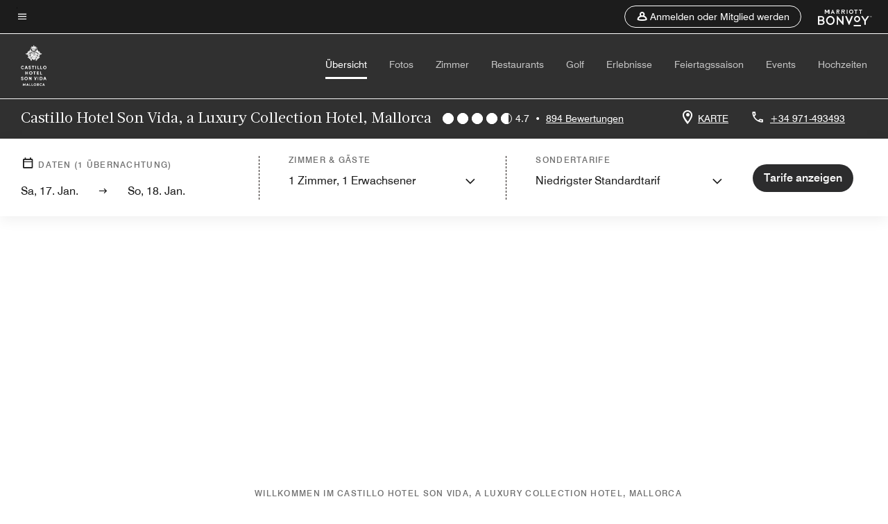

--- FILE ---
content_type: text/html; charset=utf-8
request_url: https://www.marriott.com/de/hotels/pmilc-castillo-hotel-son-vida-a-luxury-collection-hotel-mallorca/overview/
body_size: 81540
content:
<!DOCTYPE html><html lang="de"><head>
    

    <meta charset="UTF-8">
    




    
<script type="text/javascript" src="https://www.marriott.com/resources/bb84ad7728406f938b23f5e9f0ee55b0f0aafa2feb045" async ></script><script>var Pipe=(function(n,e){function t(){for(var n,e=c.length-1;e>=0;e--)if((n=c[e]).hasAttribute("data-pipe"))return n.removeAttribute("data-pipe"),n}function o(){0!==l.length||!n.readyState||"complete"!==n.readyState&&"interactive"!==n.readyState||v.onDone()}function r(n){return null!=n&&"object"==typeof n&&"function"==typeof n.then}function i(n,e,t,i){v.onBeforeInit(t,i);var a=n(e),f=function(){l.pop(),v.onAfterInit(t,i),o(t)};r(a)?a.then(f).catch(f):f()}function a(n,t){!1 in e||p.push({name:n,duration:Number(t),entryType:"tailor",startTime:e.now()||Date.now()-e.timing.navigationStart})}function f(n){return function(e){v[n]=e}}var u={},d={},c=n.getElementsByTagName("script"),l=[],p=[],s=function(){},v={onStart:s,onBeforeInit:s,onAfterInit:s,onDone:s},z=[];return{placeholder:function(n){u[n]=t()},start:function(n,e,o){d[n]=t(),e&&(l.push(n),v.onStart(o,n),!function(n,t,c){if(z.indexOf(e)!==-1)return !1;z.push(e);window.addEventListener("DOMContentLoaded",function(){if(n.getElementById(c))return !1;var r=n.createElement(t);(r.id=c),(r.defer=!0),(r.src=e),n.body.appendChild(r);})}(document,"script","esm-"+n))},end:function(n,e,r){var a,f=u[n],c=d[n],p=t(),s=c;if(f){do{a=s,s=s.nextSibling,f.parentNode.insertBefore(a,f)}while(a!==p);f.parentNode.removeChild(f)}for(a=c.nextSibling;a&&1!==a.nodeType;)a=a.nextSibling;a===p&&(a=void 0),c.parentNode.removeChild(c),p.parentNode.removeChild(p),e&&function(b){b=b&&b.__esModule?b["default"]:b;if("function"!=typeof b)return l.pop(),v.onBeforeInit(r,n),v.onAfterInit(r,n),void o();i(b,a,r,n)}(e);},loadCSS:/* @preserve - loadCSS: load a CSS file asynchronously. [c]2016 @scottjehl, Filament Group, Inc. Licensed MIT */function(e){function t(e){if(n.body)return e();setTimeout(function(){t(e)})}function o(){i.addEventListener&&i.removeEventListener("load",o),i.media="all"}var r,i=n.createElement("link"),a=(n.body||n.getElementsByTagName("head")[0]).childNodes;r=a[a.length-1];var f=n.styleSheets;i.rel="stylesheet",i.href=e,i.media="only x",t(function(){r.parentNode.insertBefore(i,r.nextSibling)});var u=function(n){for(var e=i.href,t=f.length;t--;)if(f[t].href===e)return n();setTimeout(function(){u(n)})};return i.addEventListener&&i.addEventListener("load",o),i.onloadcssdefined=u,u(o),i},onStart:f("onStart"),onBeforeInit:f("onBeforeInit"),onAfterInit:f("onAfterInit"),onDone:function(n){var e=v.onDone;v.onDone=function(){e(),n()}},addPerfEntry:a,addTTFMPEntry:function(n){a("ttfmp",n)},getEntries:function(){return p}}})(window.document,window.performance);</script>
<script defer="defer" type="text/javascript" src="https://rum.hlx.page/.rum/@adobe/helix-rum-js@%5E2/dist/rum-standalone.js" data-routing="env=prod,tier=publish,ams=Marriott Intl. Administrative Services, Inc (Sites)"></script>
<link rel="preload" as="style" href="/etc.clientlibs/mcom-hws/clientlibs/clientlib-base.min.569a20d572bd560535b3c0a54ddfbdfc.css" type="text/css">



    
    
<link rel="preload" as="style" href="/etc.clientlibs/mcom-hws/clientlibs/clientlib-firstpaint.min.350d5793ddfe907ef377fac71c6f6d41.css" type="text/css">




    
<link rel="preload" as="style" href="/etc.clientlibs/mcom-hws/clientlibs/clientlib-sitev2.min.f8e71a4f58643e7171a14b2800adfacf.css" type="text/css">



    
        <link rel="preload" as="style" href="/etc.clientlibs/mcom-common/components/content/glide-js/v1/glide-js/clientlibs.e782746bfe9d9371679a65a63424c8d1.css" type="text/css">
    

    

    <link media="(max-width: 564px)" href="https://cache.marriott.com/content/dam/marriott-renditions/PMILC/pmilc-main-terrace-1023-sq.jpg?output-quality=70&amp;interpolation=progressive-bilinear&amp;downsize=564px:*" rel="preload" as="image">
	<link media="(min-width: 565px) and (max-width: 767px)" href="https://cache.marriott.com/content/dam/marriott-renditions/PMILC/pmilc-main-terrace-1023-sq.jpg?output-quality=70&amp;interpolation=progressive-bilinear&amp;downsize=800px:*" rel="preload" as="image">
	<link media="(min-width: 768px) and (max-width: 991px)" href="https://cache.marriott.com/content/dam/marriott-renditions/PMILC/pmilc-main-terrace-1023-hor-wide.jpg?output-quality=70&amp;interpolation=progressive-bilinear&amp;downsize=992px:*" rel="preload" as="image">
	<link media="(min-width: 992px) and (max-width: 1199.99px)" href="https://cache.marriott.com/content/dam/marriott-renditions/PMILC/pmilc-main-terrace-1023-hor-pano.jpg?output-quality=70&amp;interpolation=progressive-bilinear&amp;downsize=1200px:*" rel="preload" as="image">
	<link media="(min-width: 1200px) and (max-width: 1600px)" href="https://cache.marriott.com/content/dam/marriott-renditions/PMILC/pmilc-main-terrace-1023-hor-pano.jpg?output-quality=70&amp;interpolation=progressive-bilinear&amp;downsize=1600px:*" rel="preload" as="image">
	<link media="(min-width: 1601px) and (max-width: 1920px)" href="https://cache.marriott.com/content/dam/marriott-renditions/PMILC/pmilc-main-terrace-1023-hor-pano.jpg?output-quality=70&amp;interpolation=progressive-bilinear&amp;downsize=1920px:*" rel="preload" as="image">
	<link media="(min-width: 1921px)" href="https://cache.marriott.com/content/dam/marriott-renditions/PMILC/pmilc-main-terrace-1023-hor-feat.jpg?output-quality=70&amp;interpolation=progressive-bilinear&amp;downsize=1920px:*" rel="preload" as="image">
    <title>Erwachsenen-Hotel auf Mallorca | Castillo Hotel Son Vida</title>
    <link rel="icon" href="https://cache.marriott.com/Images/Mobile/MC_Logos/MarriottApple57x57.png" type="image/x-icon">
    
    	
    	<link rel="alternate" href="https://www.marriott.com/de/hotels/pmilc-castillo-hotel-son-vida-a-luxury-collection-hotel-mallorca/overview/" hreflang="de">
    
    	<link rel="alternate" hreflang="x-default" href="https://www.marriott.com/en-us/hotels/pmilc-castillo-hotel-son-vida-a-luxury-collection-hotel-mallorca/overview/">
    	<link rel="alternate" href="https://www.marriott.com/en-us/hotels/pmilc-castillo-hotel-son-vida-a-luxury-collection-hotel-mallorca/overview/" hreflang="en-us">
    
    	
    	<link rel="alternate" href="https://www.marriott.com/es/hotels/pmilc-castillo-hotel-son-vida-a-luxury-collection-hotel-mallorca/overview/" hreflang="es">
    
    
    
    <meta name="description" content="Buchen Sie Ihren Urlaub bei uns. Unser Erwachsenen-Hotel auf Mallorca bietet luxuriöse Unterkünfte &amp; gehobene Erlebnisse.">
    
    <meta http-equiv="X-UA-Compatible" content="IE=edge">
    <meta name="apple-mobile-web-app-capable" content="yes">
    <meta name="mobile-web-app-capable" content="yes">
    <meta name="apple-mobile-web-app-status-bar-style" content="black">
    <meta name="template" content="marriott-hws-content-page">
    <meta name="viewport" content="width=device-width, initial-scale=1">
    <meta http-equiv="Content-Security-Policy" content="upgrade-insecure-requests">
    <link rel="canonical" href="https://www.marriott.com/de/hotels/pmilc-castillo-hotel-son-vida-a-luxury-collection-hotel-mallorca/overview/">
    

	 
    <meta property="og:image" content="https://cache.marriott.com/content/dam/marriott-renditions/PMILC/pmilc-main-terrace-1023-hor-wide.jpg?output-quality=70&amp;interpolation=progressive-bilinear&amp;downsize=1336px:*">
    <meta property="og:title" content="Erwachsenen-Hotel auf Mallorca | Castillo Hotel Son Vida">
    <meta property="og:description" content="Buchen Sie Ihren Urlaub bei uns. Unser Erwachsenen-Hotel auf Mallorca bietet luxuriöse Unterkünfte &amp; gehobene Erlebnisse.">
    <meta property="og:url" content="https://www.marriott.com/de/hotels/pmilc-castillo-hotel-son-vida-a-luxury-collection-hotel-mallorca/overview/">
    <meta property="og:locale" content="de_DE">
    <meta property="og:site_name" content="Marriott Bonvoy">
    <meta property="og:latitude" content="39.592438">
    <meta property="og:longitude" content="2.595332">
    <meta property="og:type" content="website">

    <meta name="twitter:card" content="summary_large_image">
    <meta name="twitter:site" content="@MarriottIntl">
    <meta name="twitter:title" content="Erwachsenen-Hotel auf Mallorca | Castillo Hotel Son Vida">
    <meta name="twitter:description" content="Buchen Sie Ihren Urlaub bei uns. Unser Erwachsenen-Hotel auf Mallorca bietet luxuriöse Unterkünfte &amp; gehobene Erlebnisse.">
    <meta name="twitter:image:src" content="https://cache.marriott.com/content/dam/marriott-renditions/PMILC/pmilc-main-terrace-1023-hor-wide.jpg?output-quality=70&amp;interpolation=progressive-bilinear&amp;downsize=1336px:*">

    
    

    




    
    
        
    
<script type="text/javascript" src="/etc.clientlibs/mcom-hws/clientlibs/clientlib-firstpaint.min.3f51f96f26573d5297322047009cf17b.js" defer="" fetchpriority="high"></script>


    



    
    
<link rel="stylesheet" href="/etc.clientlibs/mcom-hws/clientlibs/clientlib-bptv2.min.c78b5890f9caf3b0006cb10fa39704e5.css" type="text/css">

























<script>
    window.recentlyViewedProperty = {
        config: {
            maxCachedPropertiesLimit: "10",
            maxCachedPropertiesTab: "2",
            maxCachedPropertiesDesktop: "3",
            maxCachedPropertiesMobile: "2",
            maxCachedDaysLimit: "60"
        },
        recentlyViewedProperties: {
            name: "Castillo Hotel Son Vida, a Luxury Collection Hotel, Mallorca",
            address: "C\/Raixa 2, Urbanizacion Son Vida, Palma de Mallorca, Spanien, 07013",
            marshaCode: "pmilc",
            imageUrl: "https:\/\/cache.marriott.com\/content\/dam\/marriott\u002Drenditions\/PMILC\/pmilc\u002Dmain\u002Dterrace\u002D1023\u002Dhor\u002Dfeat.jpg?output\u002Dquality=70\x26interpolation=progressive\u002Dbilinear\x26downsize=100px:*",
            latitude: "39.592438",
            longitude: "2.595332",
            marshaBrandCode: "lc",
            postalAddress: "07013",
            state: "",
            country: "Spanien"
        }
    };
    window.__TRANSLATED__BV_JS__ = {
        reviews: "Bewertungen",
        showMoreReviewsCTA: "Mehr Bewertungen anzeigen",
        guestReviewsCTA: "GÄSTEBEWERTUNGEN",
        readWhatGuestsText: "Die Bewertungen basieren auf Kundenbewertungen, die in Online\u002DZufriedenheitsumfragen abgegeben wurden, nachdem die Gäste ihren Aufenthalt abgeschlossen haben.",
        ratingsSummaryText: "Bewertungszusammenfassung",
        wasItHelpfulText: "War das hilfreich?",
        ratingSummaryToolTipText: "Die Bewertungen basieren auf Kundenbewertungen, die in Zufriedenheitsumfragen abgegeben wurden, nachdem die Gäste ihren Aufenthalt abgeschlossen haben.",
        responseFromText: "Response From Hotel",
        staffText: "Personal"
    };
    window.__HWS_AEM__ = {
        dateFormat: "dd, DD. MMM",
        flexibleDateFormat: "MMMM YYYY",
        localDateFormat: "MM\/DD\/YYYY",
        weekNameFormatForCalendar: "ddd"
    };
</script>
<!-- /*Hybrid JS libraries */-->

    
        
        <script data-pipe>Pipe.start(0)</script><script>window.__INITIAL_STATE__ = {};</script><style data-styled="true" data-styled-version="5.3.11">@font-face{font-family:Swiss-721-Condense;font-style:normal;font-weight:700;font-display:swap;src:url(//cache.marriott.com/aka-fonts/MarriottDigital/swiss/Swiss721BT-BoldCondensed.woff2) format('woff2'),url(//cache.marriott.com/aka-fonts/MarriottDigital/swiss/Swiss721BT-BoldCondensed.woff) format('woff');font-display:fallback;}/*!sc*/
@font-face{font-family:Swiss-721-Condense;font-style:normal;font-weight:900;font-display:swap;src:url(//cache.marriott.com/aka-fonts/MarriottDigital/swiss/Swiss721BT-BlackCondensed.woff2) format('woff2'),url(//cache.marriott.com/aka-fonts/MarriottDigital/swiss/Swiss721BT-BlackCondensed.woff) format('woff');font-display:fallback;}/*!sc*/
@font-face{font-family:Swiss721-BT;font-style:normal;font-weight:500;font-display:swap;src:url(//cache.marriott.com/aka-fonts/MarriottDigital/swiss/Swiss721BT-Medium.woff2) format('woff2'),url(//cache.marriott.com/aka-fonts/MarriottDigital/swiss/Swiss721BT-Medium.woff) format('woff');font-display:fallback;}/*!sc*/
@font-face{font-family:Swiss721-BT;font-style:normal;font-weight:400;font-display:swap;src:url(//cache.marriott.com/aka-fonts/MarriottDigital/swiss/Swiss721BT-Regular.woff2) format('woff2'),url(//cache.marriott.com/aka-fonts/MarriottDigital/swiss/Swiss721BT-Regular.woff) format('woff');font-display:fallback;}/*!sc*/
@font-face{font-family:Swiss721-BT-Medium;font-style:normal;font-weight:500;font-display:swap;src:url(//cache.marriott.com/aka-fonts/MarriottDigital/swiss/Swiss721BT-Medium.woff2) format('woff2'),url(//cache.marriott.com/aka-fonts/MarriottDigital/swiss/Swiss721BT-Medium.woff) format('woff');font-display:fallback;}/*!sc*/
@font-face{font-family:Swiss721-BT-Regular;font-style:normal;font-weight:400;font-display:swap;src:url(//cache.marriott.com/aka-fonts/MarriottDigital/swiss/Swiss721BT-Regular.woff2) format('woff2'),url(//cache.marriott.com/aka-fonts/MarriottDigital/swiss/Swiss721BT-Regular.woff) format('woff');font-display:fallback;}/*!sc*/
@font-face{font-family:MarriottIconsNew;font-style:normal;font-weight:500;font-display:swap;src:url(//cache.marriott.com/aka-fonts/mi-icons/mi-icons.woff2) format('woff2'),url(//cache.marriott.com/aka-fonts/mi-icons/mi-icons.woff) format('woff');font-display:fallback;}/*!sc*/
@font-face{font-family:BrandLogoIcons;font-style:normal;font-weight:500;font-display:swap;src:url(//cache.marriott.com/aka-fonts/mi-brand-logo-icons/mi-brand-logo-icons.woff2) format('woff2'),url(//cache.marriott.com/aka-fonts/mi-brand-logo-icons/mi-brand-logo-icons.woff) format('woff');font-display:fallback;}/*!sc*/
*{box-sizing:border-box;}/*!sc*/
html,body{border:0;font-size:100%;margin:0;padding:0;vertical-align:baseline;-webkit-scroll-behavior:smooth;-moz-scroll-behavior:smooth;-ms-scroll-behavior:smooth;scroll-behavior:smooth;}/*!sc*/
[class*="mi-icon-"]:before{display:inline-block;font-family:MarriottIconsNew;position:relative;-webkit-font-smoothing:antialiased;-moz-osx-font-smoothing:grayscale;}/*!sc*/
.mi-icon-book:before{content:"\e957";}/*!sc*/
.mi-icon-dropdown-down:before{content:"\e932";}/*!sc*/
.mi-icon-dropdown-up:before{content:"\e93a";}/*!sc*/
.mi-icon-plus:before{content:"\e95e";}/*!sc*/
.mi-icon-minus:before{content:"\e951";}/*!sc*/
.mi-icon-check:before{content:"\e92c";}/*!sc*/
.mi-icon-back-arrow-cropped:before{content:"\e929";}/*!sc*/
.mi-icon-right-arrow:before{content:"\e922";}/*!sc*/
.mi-icon-arrow-left:before{content:"\e921";}/*!sc*/
.mi-icon-arrow-right-cropped:before{content:"\e924";}/*!sc*/
.mi-icon-hour-guarantee:before{content:"\e915";}/*!sc*/
.mi-icon-location:before{content:"\e900";}/*!sc*/
.mi-icon-clock:before{content:"\e901";}/*!sc*/
.mi-icon-nearby:before{content:"\e9a5";}/*!sc*/
.mi-icon-cancel:before{content:"\e92b";}/*!sc*/
.mi-icon-search:before{content:"\e961";}/*!sc*/
.mi-icon-close:before{content:"\e92d";}/*!sc*/
.mi-icon-filter:before{content:"\e941";}/*!sc*/
.mi-icon-phone:before{content:"\e95d";}/*!sc*/
.mi-icon-website:before{content:"\e968";}/*!sc*/
.mi-icon-city:before{content:"\e986";}/*!sc*/
.mi-icon-info:before{content:"\e94a";}/*!sc*/
.mi-icon-forward-arrow:before{content:"\e942";}/*!sc*/
.mi-icon-arrow-up:before{content:"\e925";}/*!sc*/
.mi-icon-arrow-down:before{content:"\e932";}/*!sc*/
.h-r-label-form-field{display:block;text-transform:uppercase;font-size:0.75rem;font-weight:500;-webkit-letter-spacing:0;-moz-letter-spacing:0;-ms-letter-spacing:0;letter-spacing:0;line-height:1rem;-webkit-letter-spacing:0.08125rem;-moz-letter-spacing:0.08125rem;-ms-letter-spacing:0.08125rem;letter-spacing:0.08125rem;color:#231c19;font-family:Swiss721-BT-Medium,Helvetica,Arial,sans-serif;}/*!sc*/
@media screen and (min-width:48rem){.h-r-label-form-field{color:#767676;}}/*!sc*/
.h-r-form-field-txt{color:#767676;font-family:Swiss721-BT-Regular,Helvetica,Arial,sans-serif;font-size:1.125rem;-webkit-letter-spacing:0;-moz-letter-spacing:0;-ms-letter-spacing:0;letter-spacing:0;line-height:1.25rem;font-family:Swiss721-BT-Medium,Helvetica,Arial,sans-serif;}/*!sc*/
@media screen and (min-width:48rem){.h-r-form-field-txt{font-family:Swiss721-BT-Regular,Helvetica,Arial,sans-serif;font-size:1.125rem;-webkit-letter-spacing:0;-moz-letter-spacing:0;-ms-letter-spacing:0;letter-spacing:0;line-height:1.5rem;color:#231c19;}}/*!sc*/
@media (min-width:62rem){.h-r-form-field-txt{font-family:Swiss721-BT-Regular,Helvetica,Arial,sans-serif;font-size:1.375rem;-webkit-letter-spacing:0;-moz-letter-spacing:0;-ms-letter-spacing:0;letter-spacing:0;line-height:1.625rem;}}/*!sc*/
.h-r-form-field-txt-small{font-family:Swiss721-BT-Regular,Helvetica,Arial,sans-serif;font-size:0.875rem;-webkit-letter-spacing:0;-moz-letter-spacing:0;-ms-letter-spacing:0;letter-spacing:0;line-height:1.5rem;}/*!sc*/
.h-r-body-txt-medium{font-family:Swiss721-BT-Regular,Helvetica,Arial,sans-serif;font-size:0.875rem;-webkit-letter-spacing:0;-moz-letter-spacing:0;-ms-letter-spacing:0;letter-spacing:0;line-height:1rem;}/*!sc*/
.sr-only{position:absolute;width:0.0625rem;height:0.0625rem;padding:0;margin:-0.0625rem;overflow:hidden;-webkit-clip:rect(0,0,0,0);clip:rect(0,0,0,0);border:0;}/*!sc*/
.h-r-cta-primary-black{font-family:Swiss721-BT,Helvetica,Arial,sans-serif;font-size:1.125rem;font-weight:500;-webkit-letter-spacing:0;-moz-letter-spacing:0;-ms-letter-spacing:0;letter-spacing:0;line-height:1.25rem;text-align:center;border-radius:1.625rem;box-shadow:0 0.25rem 1.25rem 0 rgba(0,0,0,0.07);-webkit-text-decoration:none;text-decoration:none;display:inline-block;box-shadow:none;color:#ffffff;background-color:#231c19;padding:1rem 1.25rem;border:none;}/*!sc*/
@media screen and (min-width:48rem){.h-r-cta-primary-black{font-family:Swiss721-BT-Medium,Helvetica,Arial,sans-serif;}}/*!sc*/
@media (min-width:62rem){.h-r-cta-primary-black{font-size:0.875rem;line-height:1rem;}}/*!sc*/
.h-r-cta-primary-black:hover{-webkit-text-decoration:none;text-decoration:none;}/*!sc*/
@media screen and (min-width:48rem){.h-r-cta-primary-black{border-radius:1.4375rem;}}/*!sc*/
@media screen and (min-width:48rem){.h-r-cta-primary-black{background:#000000;padding:0.875rem 0.75rem;font-size:1.125rem;line-height:1.125rem;}}/*!sc*/
.h-r-cta-primary-white{font-family:Swiss721-BT,Helvetica,Arial,sans-serif;font-size:1.125rem;font-weight:500;-webkit-letter-spacing:0;-moz-letter-spacing:0;-ms-letter-spacing:0;letter-spacing:0;line-height:1.25rem;text-align:center;border-radius:1.625rem;box-shadow:0 0.25rem 1.25rem 0 rgba(0,0,0,0.07);-webkit-text-decoration:none;text-decoration:none;display:inline-block;box-shadow:none;color:#000000;background:#ffffff;width:100%;padding:1rem 0.75rem 1rem;border:none;}/*!sc*/
@media screen and (min-width:48rem){.h-r-cta-primary-white{font-family:Swiss721-BT-Medium,Helvetica,Arial,sans-serif;}}/*!sc*/
@media (min-width:62rem){.h-r-cta-primary-white{font-size:0.875rem;line-height:1rem;}}/*!sc*/
.h-r-cta-primary-white:hover{-webkit-text-decoration:none;text-decoration:none;}/*!sc*/
@media screen and (min-width:48rem){.h-r-cta-primary-white{border-radius:1.4375rem;}}/*!sc*/
.h-r-cta-secondary-white{font-family:Swiss721-BT,Helvetica,Arial,sans-serif;font-size:1.125rem;font-weight:500;-webkit-letter-spacing:0;-moz-letter-spacing:0;-ms-letter-spacing:0;letter-spacing:0;line-height:1.25rem;text-align:center;border-radius:1.625rem;box-shadow:0 0.25rem 1.25rem 0 rgba(0,0,0,0.07);-webkit-text-decoration:none;text-decoration:none;display:inline-block;box-shadow:none;color:#000000;background:#fcfcfc;border:0.09375rem solid #000000;padding:0.6875rem 0.75rem 0.8125rem;width:auto;}/*!sc*/
@media screen and (min-width:48rem){.h-r-cta-secondary-white{font-family:Swiss721-BT-Medium,Helvetica,Arial,sans-serif;}}/*!sc*/
@media (min-width:62rem){.h-r-cta-secondary-white{font-size:0.875rem;line-height:1rem;}}/*!sc*/
.h-r-cta-secondary-white:hover{-webkit-text-decoration:none;text-decoration:none;}/*!sc*/
@media screen and (min-width:48rem){.h-r-cta-secondary-white{border-radius:1.4375rem;}}/*!sc*/
@media screen and (min-width:48rem){.h-r-cta-secondary-white{font-size:0.875rem;line-height:1rem;}}/*!sc*/
.link-white{color:#ffffff;font-size:0.8125rem;line-height:1rem;font-family:Swiss721-BT-Medium,Helvetica,Arial,sans-serif;background:none;border:none;}/*!sc*/
.link-white:hover{cursor:pointer;-webkit-text-decoration:underline;text-decoration:underline;}/*!sc*/
.h-r-center-item{display:-webkit-box;display:-webkit-flex;display:-ms-flexbox;display:flex;-webkit-box-pack:center;-webkit-justify-content:center;-ms-flex-pack:center;justify-content:center;-webkit-align-items:center;-webkit-box-align:center;-ms-flex-align:center;align-items:center;}/*!sc*/
.custom-scrollbar::-webkit-scrollbar{width:0.3125rem;}/*!sc*/
.custom-scrollbar::-webkit-scrollbar-track{background:#ffffff;border-radius:0.125rem;margin:0.75rem 0;}/*!sc*/
.custom-scrollbar::-webkit-scrollbar-thumb{background-color:#c0c0c0;border-radius:0.125rem;}/*!sc*/
.custom-scrollbar::-webkit-scrollbar-thumb:hover{background:#878787;}/*!sc*/
.MuiAutocomplete-clearIndicator{visibility:hidden;}/*!sc*/
.MuiAutocomplete-endAdornment{position:absolute;}/*!sc*/
@media screen and (min-width:48rem){.blue-outline button:focus,.blue-outline input:focus + span{outline:0.125rem solid #065AF6;outline-offset:0.625rem;}}/*!sc*/
data-styled.g1[id="sc-global-hgGgbt1"]{content:"sc-global-hgGgbt1,"}/*!sc*/
</style><script data-pipe>Pipe.end(0)</script>
        <script data-pipe>Pipe.start(1)</script><script id="miDataLayer" data-reactroot="">var dataLayer = {"env_is_prod":"true","env_platform":"AEM-prod","roomkey_api_key":"a9bc92520c8acea6eadbc930b2ce2874","roomkey_api_version":"1.5.1","env_site_id":"DE","memState":"unauthenticated","mr_prof_authentication_state":"unauthenticated","sessionId":"3188D2F9-5139-556A-9CB1-A3D63A725CF5","session_jsession_id":"3188D2F9-5139-556A-9CB1-A3D63A725CF5","page_url_path_branch":"/de/hotels/pmilc-castillo-hotel-son-vida-a-luxury-collection-hotel-mallorca/overview/","cookie_mi_site":"www.marriott.com","env_date_time":"01/17/26 03:13:54","env_site_name":"www.marriott.com","page_domain_name":"www.marriott.com","device_language_preferred":"de_DE","cookie_mi_visitor":"3188D2F9-5139-556A-9CB1-A3D63A725CF5","env_img_path":"https://cache.marriott.com","mr_isLinkedUser":"false","page_requested_uri":"/de/hotels/pmilc-castillo-hotel-son-vida-a-luxury-collection-hotel-mallorca/overview/","ensighten_settings":"ON;SYNCH","prof_address_state":"unauthenticated","brwsrLang":"de_DE","env_jacket":"MR","browser_akamai_loc_lat":"39.9614","browser_akamai_loc_long":"-82.9988","browser_akamai_loc_country":"US","rk_enabled":"true","rk_roomKeyBaseURL":"//www.roomkey.com/referrals","rk_errorMessage":"id='error-messages'","rk_isProfileAuthenticated":"false","rk_currency":"AR: ARS,AM: AMD,AW: AWG,AU: AUD,AT: EUR,BE: EUR,BR: BRL,CA: CAD,KY: KYD,CL: CLP,CN: CNY,CR: CRC,CZ: CZK,DK: DKK,DO: DOP,EC: ,EG: EGP,SV: SVC,FR: EUR,GE: GEL,DE: EUR,GR: EUR,GU: ,HU: HUF,IN: INR,ID: IDR,IE: EUR,IL: ILS,IT: EUR,JP: JPY,JO: JOD,KW: KWD,MY: MYR,MX: MXN,NL: EUR,PK: PKR,PA: PAB,PH: PHP,PT: EUR,PE: PEN,PL: PLN,PR: ,QA: QAR,RO: RON,RU: RUB,KN: ,SA: SAR,SG: SGD,KR: KRW,ES: EUR,CH: CHF,TH: THB,TT: TTD,TR: TRY,US: USD,AE: AED,GB: GBP,VE: ,VN: VND,VI: ,CW: ,HN: HNL,BH: BHD,KZ: KZT,SE: SEK,SR: SRD,CO: COP,OM: OMR,JM: JMD,BS: BSD,DZ: DZD,LY: LYD,BB: BBD,AZ: AZN,VG:","rk_cList":"enable.rewards.members: false| enable.successfully.booked: false| enable.redemption.points: false| enable.remember.me: true| enable.mobile: false| enable.session.timeout: false| enable.special.rates.aaa: true| enable.special.rates.senior: true| enable.special.rates.gov: false| enable.users.sgo: false| number.of.pages: -1| enable.presented.hd.solution: true| enable.to.industry_solutions.users: false| enable.to.brand: true| percentage.users.to.show: 100| percentage.users.to.show.incremental: 1| enable.associate.users: false| exclude.special.rates.corpcode: MW1, IBM, EMP, ACC, H77, GEE, TVL, GDY, PEP, ORA, HPQ, DTC, ATT, MEB, TOY, PCW, SAP, T77, SIE, BOE, M11, BOA, WEL, A4Y, MCO, MOD, VZN, EMC, ZG4, G2D, JOH, UAL, UTC, DEL, LAC, LK6, GMC, RAY, MM4, MMB, MMF, MMP| enable.special.rates.corpcode: | user.prevent.roomkey.pop: 0| enable.rewards.basic: true| enable.rewards.silver: true|     enable.rewards.gold: false| enable.rewards.platinum: false| enable.users.corpcode: false| enable.users.groupcode: false| browser.useragent: GomezAgent, iPhone, iPad, Silk, BlackBerry, Trident / 4.0| enable.concur.users: false| enable.hd.solution: true| enable.domains.US: true| enable.domains.GB: true| enable.domains.DE: false| enable.domains.FR: false| enable.domains.AU: true| enable.domains.CN: false| enable.domains.JP: false| enable.domains.ES: true| enable.domains.BR: false| enable.domains.KR: false","mvp_prequal_endpoint":"/aries-common/v1/sendPrequalFOCConfirmation","page_data_layer_ready":"false","request_id":"de/hotels/pmilc-castillo-hotel-son-vida-a-luxury-collection-hotel-mallorca/overview/~X~d94909a245f29a0508531d0efd903dfb, /de/hotels/pmilc-castillo-hotel-son-vida-a-luxury-collection-hotel-mallorca/overview/~X~d94909a245f29a0508531d0efd903dfb"}; var mvpOffers = {};</script><script data-pipe>Pipe.end(1)</script>
    

    



    
<script type="text/javascript" src="/etc.clientlibs/mcom-hws/clientlibs/clientlib-hws-jquery.min.2f2d95e744ccc86178213cdf8a44f478.js" async=""></script>

     

	<script type="text/javascript">
    if (window.document.documentMode) {
  // Object.assign() - Polyfill For IE 

  if (typeof Object.assign != 'function') {
 
  Object.defineProperty(Object, "assign", {
    value: function assign(target, varArgs) { 
      'use strict';
      if (target == null) { 
        throw new TypeError('Cannot convert undefined or null to object');
      }
      var to = Object(target);
      for (var index = 1; index < arguments.length; index++) {
        var nextSource = arguments[index];
        if (nextSource != null) { 
          for (var nextKey in nextSource) {
            if (Object.prototype.hasOwnProperty.call(nextSource, nextKey)) {
              to[nextKey] = nextSource[nextKey];
            }
          }
        }
      }
      return to;
    },
    writable: true,
    configurable: true
  });
}
}
    	 var dataLayer = Object.assign({}, dataLayer, {
          "env_gdpr": "true",
          "env_ccpa": "true",
          "env_marketing": "true",
          "mrshaCode": "pmilc",
          "prop_marsha_code": "PMILC",
          "site_id": "DE",
          "env_site_id": "DE",          
          "brwsrLang": "de-de",
          "device_language_preferred": "de-de",
          "brndCode":"LC",
          "hotelLoc":"Palma de Mallorca,Spanien",
          "prop_address_city":"Palma de Mallorca",
          "prop_address_state_name":"",
          "prop_address_state_abbr":"",
          "prop_address_city_state_country":"Palma de Mallorca||ES",
          "prop_address_country_abbr":"ES",
          "prop_address_lat_long":"39.592438,2.595332",
          "prop_brand_code":"LC",
          "prop_brand_name":"Luxury Collection",
          "prop_is_ers":"false",
          "page_data_layer_ready":"true",
          "prop_name":"Castillo Hotel Son Vida, a Luxury Collection Hotel, Mallorca",
          "env_is_prod":"true",
          "prop_hws_tier":"Narrative",
		  "prop_brand_tier":"Luxury",
          "env_date_time":"2026-01-16 15:16",
          "env_site_name": "https://www.marriott.com/",
          "env_platform":"AEM-prod",
          "prop_hws_page":"overview",
          "prop_currency_type":"EUR"
        });
    </script>
    
	    <script>
			(function(dataLayer){function getAkamaiBrowserLocation(){var req=new XMLHttpRequest();req.open('GET',document.location,!1),req.send(null);var headers=req.getResponseHeader('browser-akamai-loc-country');;window.__HWS_HEADER__ = {}; window.__HWS_HEADER__["x-request-id"]=req.getResponseHeader("x-request-id");return headers!=null&&headers!==void 0?headers.toUpperCase():void 0;}dataLayer.browser_akamai_loc_country= window.dataLayer.browser_akamai_loc_country?window.dataLayer.browser_akamai_loc_country:(window._satellite && window._satellite.getVar('browser_akamai_loc_country')) ? (window._satellite && window._satellite.getVar('browser_akamai_loc_country')):getAkamaiBrowserLocation();}(window.dataLayer||{}));
	    if(!window.dataLayer.browser_akamai_loc_country && window._satellite && window._satellite.getVar('browser_akamai_loc_country')){window.dataLayer.browser_akamai_loc_country = window._satellite && window._satellite.getVar('browser_akamai_loc_country')}
      </script>
    

		<script>
  			(function(g,b,d,f){(function(a,c,d){if(a){var e=b.createElement("style");e.id=c;e.innerHTML=d;a.appendChild(e)}})(b.getElementsByTagName("head")[0],"at-body-style",d);setTimeout(function(){var a=b.getElementsByTagName("head")[0];if(a){var c=b.getElementById("at-body-style");c&&a.removeChild(c)}},f)})(window,document,".header {opacity: 0 !important}",3E3);
		</script>



    
	    
	    
		
			<script src="//assets.adobedtm.com/launch-EN1ce795381cea451fa40478e502ecce2f.min.js" async=""></script>
	    
	    
    



    <script id="unap-schema-json" class="unap-schema-json" type="application/ld+json">
        {"@context":"https://schema.org","@type":"Hotel","name":"Castillo Hotel Son Vida, a Luxury Collection Hotel, Mallorca","@id:":"https://www.marriott.com/de/hotels/pmilc-castillo-hotel-son-vida-a-luxury-collection-hotel-mallorca/overview/","image":"https://cache.marriott.com/content/dam/marriott-digital/lc/emea/hws/p/pmilc/en_us/photo/unlimited/assets/pmilc-main-terrace-1023.tif","description":"Ein luxuriöses Erwachsenen-Hotel (+12) auf Mallorca mit renovierten Zimmern und Suiten und mallorquinischem Flair. Mit einem fesselnden Panoramablick auf die Bucht von Palma de Mallorca verkörpert das Castillo Hotel Son Vida einen hedonistischen Lebensstil inmitten von grünen Hügeln. Die 164 Gästezimmer und Suiten unseres Luxus-Hotels auf Mallorca bieten ein elegantes Ambiente, verbunden mit herausragendem Service. Das 5-Sterne-Hotel und Luxus-Resort auf Mallorca ist von drei ausgezeichneten Golfplätzen umgeben und verfügt über einen großartigen Außenpoolbereich. Darüber hinaus bietet das Castillo Hotel Son Vida Spa mit seinem 24-Stunden-Fitnesscenter erstklassige Erholungsmöglichkeiten. Mit zwei Restaurants, dem Es Castell und der Pool Bar Sa Font, bietet unser Hotel in der Nähe von Palma auf Mallorca kulinarische Vielfalt. Tagungsräume mit natürlichem Tageslicht bieten den perfekten Rahmen für geschäftliche und private Veranstaltungen.","address":{"@type":"PostalAddress","streetAddress":"C/Raixa 2, Urbanizacion Son Vida","addressLocality":"Palma de Mallorca","addressRegion":"","addressCountry":"Spanien","postalCode":"07013"},"telephone":"+34 971-493493 ","checkinTime":"15:00","checkoutTime":"12:00","petsAllowed":"75 EUR pro Nacht","paymentAccepted":"Kreditkarten","priceRange":"Tarife in USD variieren (Buchen Sie direkt bei Marriott Bonvoy, um die besten Tarife zu erhalten)","url":"https://www.marriott.com/de/hotels/pmilc-castillo-hotel-son-vida-a-luxury-collection-hotel-mallorca/overview/","hasMap":"https://www.google.com/maps/search/?api=1&query=39.592438,2.595332","parentOrganization":{"@type":"Organization","name":"Marriott International, Inc","url":"https://www.marriott.com/default.mi"}}
    </script>





    <script id="faq-schema-json" type="application/ld+json" data-faq-page="overview">
        {"@context":"https://schema.org","@type":"FAQPage","@id":"https://www.marriott.com/de/hotels/pmilc-castillo-hotel-son-vida-a-luxury-collection-hotel-mallorca/overview/#FAQ","mainEntity":[{"@type":"Question","name":"Wann kann ich im Castillo Hotel Son Vida, a Luxury Collection Hotel, Mallorca ein- und auschecken?","acceptedAnswer":{"@type":"Answer","text":"Sie können im Castillo Hotel Son Vida, a Luxury Collection Hotel, Mallorca um 15:00 einchecken und um 12:00 auschecken."}},{"@type":"Question","name":"Sind im Castillo Hotel Son Vida, a Luxury Collection Hotel, Mallorca Haustiere erlaubt?","acceptedAnswer":{"@type":"Answer","text":"Das Castillo Hotel Son Vida, a Luxury Collection Hotel, Mallorca hat folgende Richtlinien für Haustiere: ; [Haustiere willkommen, 75 EUR pro Nacht, Haustier-Höchstgewicht: 10.0KGS]"}},{"@type":"Question","name":"Welche Parkmöglichkeiten gibt es am Castillo Hotel Son Vida, a Luxury Collection Hotel, Mallorca?","acceptedAnswer":{"@type":"Answer","text":"Es gibt folgende Parkmöglichkeiten am Castillo Hotel Son Vida, a Luxury Collection Hotel, Mallorca: ; [Kostenlose Parkmöglichkeiten vor Ort, Valet-Parken kostenlos, Ladestation für Elektrowagen]"}},{"@type":"Question","name":"Welche Einrichtungen stehen im Castillo Hotel Son Vida, a Luxury Collection Hotel, Mallorca zur Verfügung?","acceptedAnswer":{"@type":"Answer","text":"Zu den Einrichtungen im Castillo Hotel Son Vida, a Luxury Collection Hotel, Mallorca gehören: ; [Restaurant, Spa, Fitnessbereich, Golf vor Ort, Innenpool, Außenpool, Hot Tub, 24-Stunden Zimmerservice, Tägliche Reinigung, Turndown-Service, Veranstaltungsräume, Fahrradvermietung:€38.00, Chemische Reinigung am selben Tag, Wäscherei vor Ort, Zimmerservice, Weckrufe, Kostenloses WLAN, Kochnische, Mobile Key, Service-Anforderung, Entertainment im Gästezimmer]"}},{"@type":"Question","name":"Steht im Castillo Hotel Son Vida, a Luxury Collection Hotel, Mallorca WLAN in den Gästezimmern zur Verfügung?","acceptedAnswer":{"@type":"Answer","text":"Ja, Hotelgäste im Castillo Hotel Son Vida, a Luxury Collection Hotel, Mallorca können in ihren Zimmern WLAN nutzen. Marriott Bonvoy Mitglieder erhalten kostenlosen Internetzugang im Zimmer, wenn sie direkt buchen. Melden Sie sich kostenlos für Marriott Bonvoy an, während Sie Ihre Buchung im Castillo Hotel Son Vida, a Luxury Collection Hotel, Mallorca abschließen."}},{"@type":"Question","name":"Welcher ist der nächstgelegene Flughafen in der Nähe vom Castillo Hotel Son Vida, a Luxury Collection Hotel, Mallorca?","acceptedAnswer":{"@type":"Answer","text":"Der nächstgelegene Flughafen in der Nähe vom Castillo Hotel Son Vida, a Luxury Collection Hotel, Mallorca ist Palma de Mallorca Airport (PMI). PMI befindet sich ca. 15.0 km vom Hotel entfernt."}},{"@type":"Question","name":"Bietet Castillo Hotel Son Vida, a Luxury Collection Hotel, Mallorca einen Flughafenshuttle zum Palma de Mallorca Airport (PMI)?","acceptedAnswer":{"@type":"Answer","text":"Ja, Castillo Hotel Son Vida, a Luxury Collection Hotel, Mallorca bietet einen Flughafenshuttle zum Palma de Mallorca Airport (PMI)."}},{"@type":"Question","name":"Bietet das Castillo Hotel Son Vida, a Luxury Collection Hotel, Mallorca Aufladestationen für Elektrofahrzeuge an?","acceptedAnswer":{"@type":"Answer","text":"Ja, das Castillo Hotel Son Vida, a Luxury Collection Hotel, Mallorca bietet Aufladestationen für Elektrofahrzeuge an (je nach Verfügbarkeit)."}}]}
    </script>

<!--  Added for showing reviews/ratings on Photos page -->





    
    
    

    

    
    



    
    



    


    

    
<script>const ak_sgnl = 'c342b'; console.log(ak_sgnl);</script></head>
    <body data-comp-prefix="app-js__" class=" content-page narrative-page generic-page page basicpage  marriott-aem NarrativeTemplate   show-header-skeleton  brandCode_LC LuxuryBrandGlobal  no-badge" id="content-page-444d5b944f" style="width: 100%;">
    





    
<link rel="stylesheet" href="/etc.clientlibs/mcom-hws/clientlibs/clientlib-base.min.569a20d572bd560535b3c0a54ddfbdfc.css" type="text/css">




    
    
<link rel="stylesheet" href="/etc.clientlibs/mcom-hws/clientlibs/clientlib-firstpaint.min.350d5793ddfe907ef377fac71c6f6d41.css" type="text/css">





    
<link rel="stylesheet" href="/etc.clientlibs/mcom-hws/clientlibs/clientlib-sitev2.min.f8e71a4f58643e7171a14b2800adfacf.css" type="text/css">




    
    
<link rel="stylesheet" href="/etc.clientlibs/mcom-hws/clientlibs/clientlib-sign-in.min.ef47ab20719059819fd46b0afcc6939b.css" type="text/css">





    
        <link rel="stylesheet" href="/etc.clientlibs/mcom-common/components/content/glide-js/v1/glide-js/clientlibs.e782746bfe9d9371679a65a63424c8d1.css">
    

    


<link rel="stylesheet" href="https://www.marriott.com/mi-assets/mi-global/brand-framework/brand-config.LC.css" type="text/css">


    <svg role="img" alt="icon" width="0" class="svg-icon" height="0" style="position:absolute">
        <defs>
            
            
            
                




                



                </defs></svg><div class="page-wrap">
                    




<div class="data-page page basicpage">




    
    
    <div class="global-nav">
<div class="m-header global-nav app-js__global-nav marriott-aem global-nav__background" data-api-endpoint="/hybrid-presentation/api/v1/getUserDetails">
    <div class="global-nav-top">
        <div class="global-nav-top__container">
            <div class="global-nav-color-scheme-container color-scheme2">
                
                <div class="global-nav-top__container__bg  max-width-1920 w-100 m-auto d-flex flex-wrap flex-row justify-content-between align-items-center px-3 px-xl-4 py-2">
                    <div class="custom_click_track global-nav-top-left" data-custom_click_track_value="HWS Global Bonvoy Nav|Hamburger Button|internal">
                        <a href="#main" class="hide-from__screen skipToMain">Skip to
                            main content</a>
                        <button class="global-nav-global-menu-link p-0" aria-expanded="false">
                            <span class="icon-menu"></span>
                            <span class="sr-only">Menütext</span>
                        </button>
                    </div>
                    <div class="global-nav-top-right d-flex justify-content-between align-items-center">
                        
                            
                                <ul class="standard inverse">
                                    <li class="m-header__sign-in t-global-nav-items font-nav-items" data-sign-in-text="Anmelden,">
                                        <a href="#" role="button" class="m-button-s m-button-secondary m-header__btn m-header__top-nav-btn m-dialog-btn custom_click_track m-header__top-nav-btn d-flex justify-content-between align-items-center px-3 py-2" aria-label="Anmelden oder Mitglied werden" data-dialog-id="m-header-signin-dialog-header" data-overlay-endpoint="/de/signInOverlay.mi" data-loading-msg="Lädt&nbsp;..." data-error-msg="Der Inhalt konnte nicht geladen werden" data-location-text="Global Nav" data-click-track-enable="true" data-custom_click_track_value="HWS Global Bonvoy Nav|Sign In|internal" data-sign-in-click-track-enabled="true" data-remembered-user-location="signin_rem_tooltip" data-mytrip-label="Meine Reisen" data-signed-in-user-location="Logged-in User">
                                            <span class="m-header__top-nav-icon icon-round icon-nav---account m-0"></span>
                                            <span class="m-header__top-nav-txt t-font-s d-none d-xl-block ml-1">Anmelden oder Mitglied werden</span>
                                        </a>
                                    </li>
                                    <li class="d-none m-header__acnt t-global-nav-items font-nav-items" data-hello-text="Hallo,">
                                        <a href="/de/loyalty/myAccount/default.mi" target="_blank" class="m-header__btn m-header__top-nav-btn custom_click_track m-header__top-nav-btn--account d-flex justify-content-between align-items-center px-3" data-location-text="Logged-in User" data-click-track-enable="true" data-mytrip-label="Meine Reisen" data-custom_click_track_value="Logged-in User|SIGN IN|external">
                                            <span class="m-header__top-nav-icon icon-round icon-nav---account-alt-active icon-inverse m-0"></span>
                                            <span class="d-none d-xl-block t-font-s mx-1">Mein Konto</span>
                                            <span class="icon-external-arrow d-none d-xl-block"></span>
                                        </a>
                                    </li>
                                </ul>
                                <form anonymous-action="/mi/phoenix-account-auth/v1/sessionTimeOut" loggedin-action="/mi/phoenix-account-auth/v1/sessionTimeOut" class="d-none session-timeout">
    <input type="hidden" name="expiredIn" value="1800000">
</form>

                            
                            <a class="p-0 m-0" href="https://www.marriott.de/default.mi" aria-label="Marriott Bonvoy">
                                <div class="t-program-logo-xs icons-fg-color ml-4"></div>
                            </a>
                        
                    </div>
                </div>
            </div>
            

    <div class="global-nav-menu-container color-scheme1">
        <div class="global-nav-main-menu pb-xl-4">
            <div class="global-nav-main-menu__closeSection d-flex justify-content-between align-items-center pl-4 pr-3 pr-xl-4 py-3">
                <span class="icon-clear" tabindex="0" aria-label="menu close button"></span>
                <span class="sr-only">Text zum Schließen des Menüs</span>
                <a href="https://www.marriott.de/default.mi" class="p-0 m-0 custom_click_track" data-custom_click_track_value="HWS Global Bonvoy Nav | Global Bonvoy Nav - Bonvoy Logo | internal">
                    <div class="t-program-logo-xs" aria-label="Marriott Bonvoy">
                        <span class="sr-only">Marriott Logo</span>
                    </div>
                </a>
            </div>
            <div class="mobileHeaderContent d-xl-none">
                <div class="subNavLinks d-flex d-xl-none px-4 pb-3 pt-3"></div>
            </div>
            <div class="d-flex d-xl-none align-items-center justify-content-center py-4 mb-3">
                <a href="" class="p-0 m-0"><span class="t-program-logo-color-s" aria-label="Marriott Bonvoy"></span>
                    <span class="sr-only">Marriott Logo</span>
                </a>
            </div>
            <div class="global-nav-main-menu__content pl-4 pr-3 pr-xl-4">
                <ul class="pt-4 pb-2">
                    <li class="pb-4">
                        <a href="https://www.marriott.de/search/default.mi" class="global-nav-menu-link d-flex justify-content-between text-left t-subtitle-l">
                            <span>Suchen &amp; Reservieren</span>
                            <span class="icon-arrow-right icon-m d-xl-none"></span>
                        </a>
                    </li>
                
                    <li class="pb-4">
                        <a href="https://www.marriott.de/offers.mi" class="global-nav-menu-link d-flex justify-content-between text-left t-subtitle-l">
                            <span>Unsere besonderen Angebote</span>
                            <span class="icon-arrow-right icon-m d-xl-none"></span>
                        </a>
                    </li>
                
                    <li class="pb-4">
                        <a href="https://www.marriott.de/meeting-event-hotels/meeting-planning.mi " class="global-nav-menu-link d-flex justify-content-between text-left t-subtitle-l">
                            <span>Meetings &amp; Veranstaltungen</span>
                            <span class="icon-arrow-right icon-m d-xl-none"></span>
                        </a>
                    </li>
                
                    <li class="pb-4">
                        <a href="https://www.marriott.de/hotel-search.mi" class="global-nav-menu-link d-flex justify-content-between text-left t-subtitle-l">
                            <span>Urlaubszeiten</span>
                            <span class="icon-arrow-right icon-m d-xl-none"></span>
                        </a>
                    </li>
                
                    <li class="pb-4">
                        <a href="https://www.marriott.de/marriott-brands.mi" class="global-nav-menu-link d-flex justify-content-between text-left t-subtitle-l">
                            <span>Unsere Marken</span>
                            <span class="icon-arrow-right icon-m d-xl-none"></span>
                        </a>
                    </li>
                
                    <li class="pb-4">
                        <a href="https://www.marriott.com/credit-cards.mi" class="global-nav-menu-link d-flex justify-content-between text-left t-subtitle-l">
                            <span>Unsere Kreditkarten</span>
                            <span class="icon-arrow-right icon-m d-xl-none"></span>
                        </a>
                    </li>
                
                    <li class="pb-4">
                        <a href="https://www.marriott.de/loyalty.mi" class="global-nav-menu-link d-flex justify-content-between text-left t-subtitle-l">
                            <span>Über Marriott Bonvoy</span>
                            <span class="icon-arrow-right icon-m d-xl-none"></span>
                        </a>
                    </li>
                
                    <li class="pb-4">
                        <a href="https://careers.marriott.com/de-DE/" class="global-nav-menu-link d-flex justify-content-between text-left t-subtitle-l">
                            <span>Karriere bei Marriott</span>
                            <span class="icon-arrow-right icon-m d-xl-none"></span>
                        </a>
                    </li>
                </ul>
                <div class="global-nav-main-menu__content-language-container d-flex flex-row py-4">
                    <button class="languageSelector t-font-s d-flex align-items-center mr-4 mr-xl-3 p-0">
                        <span class="icon-globe mr-2 sr-only"> Sprachauswahl</span>
                        
                            
                            <span class="d-block h-100">Deutsch</span>
                        
                            
                            
                        
                            
                            
                        
                    </button>
                    <a class="help t-font-s d-flex align-items-center p-0" href="https://www.marriott.de/help.mi">
                        <span class="icon-help mr-2"></span>
                        <span class="d-block h-100 help-text">Hilfe</span>
                    </a>
                </div>
            </div>
            <div class="global-nav-main-menu__safetyDetails pl-4 pr-3 pr-xl-4 pt-2 pb-3 pb-xl-0">
                <p class="t-subtitle-m m-0 py-4 global-nav-main-menu__safetyText"></p>
                
            </div>
        </div>
    </div>
    


        </div>
        
        <div class="global-nav-menu-container-placeholder d-xl-none"></div>
    </div>
    
<div class="global-nav__language-container-modal d-none align-items-center w-100">
        <div class="container px-0 px-xl-5">
            <div class="modalContainer d-flex d-xl-block flex-column ">
                <div class="modalContainer__label d-flex justify-content-between w-100 px-3 px-xl-4 py-3">
                    <span class="t-label-s d-flex align-items-center pl-2 pl-xl-0">Sprache auswählen</span>
                    <span class="modalClose icon-clear" aria-label="language modal close button"></span>
                </div>
                <div class="modalContainer__languagesList d-flex flex-column flex-xl-row px-2 pt-xl-4">
                        <div class="flex-fill pl-4 col pr-0 pt-4 pt-xl-0">
                            <p class="t-subtitle-l m-0 pb-3 pb-xl-4"></p>
                            <div class="pl-3">
                                <a href="https://www.marriott.com/de/hotels/pmilc-castillo-hotel-son-vida-a-luxury-collection-hotel-mallorca/overview/" data-localecode="de" class="t-font-s d-block pb-3 active">Deutsch</a>
                            
                                <a href="https://www.marriott.com/en-us/hotels/pmilc-castillo-hotel-son-vida-a-luxury-collection-hotel-mallorca/overview/" data-localecode="en_us" class="t-font-s d-block pb-3 ">English(US)</a>
                            
                                <a href="https://www.marriott.com/es/hotels/pmilc-castillo-hotel-son-vida-a-luxury-collection-hotel-mallorca/overview/" data-localecode="es" class="t-font-s d-block pb-3 ">Español</a>
                            </div>
                        </div>
                </div>
                <div class="modalContainer__closeBtn mt-auto mt-xl-0 d-flex justify-content-center justify-content-xl-end px-4 py-3 py-xl-4">
                    <button class="modalClose m-button-m m-button-secondary p-0 px-xl-4">
                        <span class="px-xl-2">Schließen</span>
                    </button>
                </div>
            </div>
        </div>
    </div>
    
    


</div>
<div class="mdc-dialog " id="m-header-signin-dialog-header">
    <div class="mdc-dialog__container">
        <div class="mdc-dialog__surface" role="dialog" aria-modal="true">
            <button class="m-dialog-close-btn icon-clear">
                <span class="sr-only">Close Dialog</span>
            </button>
            <div id="container-801da3de78" class="cmp-container">
                <div class="aem-Grid aem-Grid--12 aem-Grid--default--12 ">
                    <div class="signin aem-GridColumn aem-GridColumn--default--12">
                        <div class="modal-content mfp-content header-overlay standard standard">
                            <div class="header-overlay__msg"></div>
                        </div>
                    </div>
                </div>
            </div>
        </div>
        <div class="mdc-dialog__scrim"></div>
    </div>
</div>
</div>


</div>




	
		<div class="data-page page basicpage">




    
    
    <div class="header">
    
    
    
    
    
    
    
    <div class="marriott-header non-trc-header app-js__marriott-header w-100 color-scheme2" data-colorscheme="color-scheme2">
        <div class="marriott-header-top d-flex flex-wrap ">
            <div class="marriott-header-menu-container">
                <div class="marriott-header-bottom pt-xl-1 ">
                    <div class="max-width-1920 w-100 m-auto d-flex flex-wrap justify-content-between pt-xl-2 pb-xl-1">
                        <div class="marriott-header-bottom-left d-flex flex-nowrap col-3">
                            <div class="marriott-header-logo">
                                <a href="https://www.marriott.com/de/hotels/pmilc-castillo-hotel-son-vida-a-luxury-collection-hotel-mallorca/overview/" class="custom_click_track marriott-header-logo-link d-flex align-items-center marriott-header__brand-logo-LC" data-custom_click_track_value="HWS Hotel Navigation | Hotel Navigation - Hotel Logo | internal">
                                    
                                    
                                    
                                        <img src="https://cache.marriott.com/content/dam/marriott-digital/lc/emea/hws/p/pmilc/en_us/logo/internal/assets/pmilc_logo_l.png" class="marriott-header-primary-logo" alt="Castillo Hotel Son Vida, ein Luxury Collection Hotel, Mallorca">
                                        <img src="https://cache.marriott.com/content/dam/marriott-digital/lc/emea/hws/p/pmilc/en_us/logo/internal/assets/lc-pmilc-pmilc-logo-econfo-25706-23883.png" class="marriott-header-secondary-logo d-none" alt="Logo des Hotels Castillo">
                                    
                                </a>
                                <div class="marriott-mobile-rating-summary pt-3"></div>
                            </div>
                            <h2 class="marriott-header-mobile-title t-subtitle-xl">Castillo Hotel Son Vida, a Luxury Collection Hotel, Mallorca</h2>
                        </div>
                        <div class="hotel-badges-container d-flex d-xl-none w-100 align-items-center justify-content-center py-2 color-scheme2">
                            <div class="hotel-badges app-js__hotel-badges d-block pl-4 mr-5">
                                <div class="hotel-badges__badge t-overline-normal text-uppercase d-none" data-primary-hotel-badge="true" data-primary-label="Neues Hotel" data-primary-start-date="2007-03-31" data-primary-end-date="2007-09-27"></div>
                            </div>
                        </div>
                        <div class="d-none" data-bv-show="rating_summary" data-bv-product-id="pmilc"></div>
                        <div class="d-none" data-bv-show="reviews" data-bv-product-id="pmilc"></div>
                        <div class="bazaarvoice app-js__bazaarvoice d-none justify-content-center align-items-center container">
                        </div>
                        <div class="marriott-header-bottom-right flex-wrap col-9 cmp-list">
    <ul class="d-flex" id="navigation-list-f4d6f2d9ac">
        
        <li>
            <a href="https://www.marriott.com/de/hotels/pmilc-castillo-hotel-son-vida-a-luxury-collection-hotel-mallorca/overview/" class="t-font-s m-header-primary-link  active custom_click_track" data-custom_click_track_value="HWS Hotel Navigation|Overview|internal">Übersicht </a>
        </li>
    
        
        <li>
            <a href="https://www.marriott.com/de/hotels/pmilc-castillo-hotel-son-vida-a-luxury-collection-hotel-mallorca/photos/" class="t-font-s m-header-primary-link   custom_click_track" data-custom_click_track_value="HWS Hotel Navigation|Photos|internal">Fotos </a>
        </li>
    
        
        <li>
            <a href="https://www.marriott.com/de/hotels/pmilc-castillo-hotel-son-vida-a-luxury-collection-hotel-mallorca/rooms/" class="t-font-s m-header-primary-link   custom_click_track" data-custom_click_track_value="HWS Hotel Navigation|Rooms|internal">Zimmer </a>
        </li>
    
        
        <li>
            <a href="https://www.marriott.com/de/hotels/pmilc-castillo-hotel-son-vida-a-luxury-collection-hotel-mallorca/dining/" class="t-font-s m-header-primary-link   custom_click_track" data-custom_click_track_value="HWS Hotel Navigation|Dining|internal">Restaurants </a>
        </li>
    
        
        <li>
            <a href="https://www.marriott.com/de/hotels/pmilc-castillo-hotel-son-vida-a-luxury-collection-hotel-mallorca/golf/" class="t-font-s m-header-primary-link   custom_click_track" data-custom_click_track_value="HWS Hotel Navigation|Golf|internal">Golf </a>
        </li>
    
        
        <li>
            <a href="https://www.marriott.com/de/hotels/pmilc-castillo-hotel-son-vida-a-luxury-collection-hotel-mallorca/experiences/" class="t-font-s m-header-primary-link   custom_click_track" data-custom_click_track_value="HWS Hotel Navigation|Experiences|internal">Erlebnisse </a>
        </li>
    
        
        <li>
            <a href="https://www.marriott.com/de/hotels/pmilc-castillo-hotel-son-vida-a-luxury-collection-hotel-mallorca/experiences/holidays/" class="t-font-s m-header-primary-link   custom_click_track" data-custom_click_track_value="HWS Hotel Navigation|Holidays|internal">Feiertagssaison </a>
        </li>
    
        
        <li>
            <a href="https://www.marriott.com/de/hotels/pmilc-castillo-hotel-son-vida-a-luxury-collection-hotel-mallorca/events/" class="t-font-s m-header-primary-link   custom_click_track" data-custom_click_track_value="HWS Hotel Navigation|Events|internal">Events </a>
        </li>
    
        
        <li>
            <a href="https://www.marriott.com/de/hotels/pmilc-castillo-hotel-son-vida-a-luxury-collection-hotel-mallorca/weddings/" class="t-font-s m-header-primary-link   custom_click_track" data-custom_click_track_value="HWS Hotel Navigation|Weddings|internal">Hochzeiten </a>
        </li>
    </ul>
</div>

    


                    </div>
                </div>
                
                <div class="marriott-header-subnav sticky-nav-header color-scheme1" data-mobile-reserve-bar-color-scheme="color-scheme1" data-desktop-reserve-bar-color-scheme="color-scheme1">
                    <div class="max-width-1920 w-100 m-auto d-xl-flex justify-content-xl-between">
                        <div class="marriott-header-subnav__title d-flex">
                            <h3 class="marriott-header-subnav__title-heading pr-3 my-auto t-subtitle-xl">
                                Castillo Hotel Son Vida, a Luxury Collection Hotel, Mallorca</h3>
                            <div class="marriott-header-subnav__rating_sumary my-auto">
                            </div>
                            <div class="hotel-badges app-js__hotel-badges d-block pl-4 mr-5">
                                <div class="hotel-badges__badge t-overline-normal text-uppercase d-none" data-primary-hotel-badge="true" data-primary-label="Neues Hotel" data-primary-start-date="2007-03-31" data-primary-end-date="2007-09-27"></div>
                            </div>
                        </div>
                        <div class="marriott-header-subnav__menu">
                            <div class="marriott-header-subnav__menu__submenu withImage leftSide">
                                <div class="marriott-header-subnav__menu__submenu__icon">
                                    <span class="icon-location icon-m"></span>
                                </div>
                                <a href="https://www.google.com/maps/search/?api=1&amp;query=39.592438,2.595332" class="marriott-header-subnav__menu__submenu__text m-header-secondary-link uppercase custom_click_track nonChineseContent t-font-s pl-2 google-map-link" data-custom_click_track_value="HWS Hotel Sub Header|Hotel Sub Header - View Map |external" tabindex="-1" target="_blank">KARTE</a>
                                <a href="https://map.baidu.com/search/?latlng=39.592438,2.595332" class="marriott-header-subnav__menu__submenu__text m-header-secondary-link uppercase custom_click_track chineseContent loading-map t-font-s pl-2 baidu-map-link" data-custom_click_track_value="HWS Hotel Sub Header|Hotel Sub Header - View Map | external" tabindex="-1" target="_blank">KARTE</a>
                            </div>
                            <div class="marriott-header-subnav__menu__submenu withImage rightSide">
                                <div class="marriott-header-subnav__menu__submenu__icon" aria-hidden="true">
                                    <span class="icon-phone icon-m"></span>
                                </div>
                                <a href="tel:+34%20971-493493%20" class="marriott-header-subnav__menu__submenu__text m-header-secondary-link t-font-s custom_click_track pl-2" dir="ltr" data-custom_click_track_value="HWS Hotel Sub Header|Hotel Sub Header - Click to Call |external" tabindex="0" aria-label="Contact us at phone +34 971-493493 ">+34 971-493493 </a>
                            </div>
                            
                            <div class="marriott-header-subnav__rating_sumary py-3">
                            </div>
                            
                            <div class="marriott-header-subnav__menu__reserve d-xl-none color-scheme1 " data-mobile-color-scheme="color-scheme1">
                                <button class="marriott-header-subnav__menu__reserve__button m-button-m m-button-primary custom_click_track" aria-expanded="false" data-custom_click_track_value="HWS Hotel Sub Header|Hotel Sub Header - Check Availability CTA Drop Down |external">
                                    <span class="marriott-header-subnav__menu__reserve__button-text">Verfügbarkeit prüfen</span>
                                </button>
                            </div>
                            
                        </div>
                    </div>
                </div>
            </div>
            <!-- Reserve -->
            <div class="marriott-header-subnav-reserve sticky-nav-header justify-content-xl-between flex-column flex-xl-row w-100  color-scheme1 coreReserve d-none d-xl-flex">
                <div class="marriott-header-subnav-reserve__mob__header d-block d-xl-none p-4 my-2">
                    <button class="marriott-header-subnav-reserve__mob__header__close p-0" aria-label="close">
                        <span class="icon-back-arrow"></span>
                    </button>
                </div>
                <a class="marriott-header-subnav-reserve__mob__sub__back roomsNGuestsCancel t-font-xs hide py-4 px-3">Abbrechen</a>
                <div class="marriott-header-subnav-reserve__sub calendarSection my-xl-4 mb-4 mb-xl-0 pl-4 pl-xl-0 pr-4 pr-xl-0">
                    <div class="mobileFixedSection">
                        <div class="marriott-header-subnav-reserve__sub__label d-flex align-items-center t-overline-normal pb-xl-2 mb-xl-1">
                            <span class="icon-calendar t-font-m icon-m mr-1"></span>
                            <span class="marriott-header-subnav-reserve__sub__label__left mr-1">DATEN</span>
                            <span class="marriott-header-subnav-reserve__sub__label__right">
                  (<span class="dateSelectionNumOfNights">1</span>
                  <span class="night"> Übernachtung)</span>
                  <span class="nights hide"> Übernachtungen)</span>
                  </span>
                        </div>
                        <div id="datesInput" class="marriott-header-subnav-reserve__sub__input swap--xs--t-font-s swap--lg--t-font-m d-xl-block pb-2 pb-xl-0 pt-2 pt-xl-0" tabindex="0">
                  <span class="inputSection w-100 d-xl-block " data-identity="specific">
                  <span class="fromDateSection flex-fill mr-4 mr-xl-0"></span>
                  <span class="icon-forward-arrow px-4 d-none d-xl-inline"></span>
                  <span class="toDateSection flex-fill"></span>
                  </span>
                            <span class="inputSection w-100 hide" data-identity="flexible">
                  Flexibel im
                  </span>
                        </div>
                    </div>
                    <div class="marriott-header-subnav-reserve__sub__floatsec d-flex flex-column align-items-center ml-xl-4 dateSelectionSec hide">
                        <button class="marriott-header-subnav-reserve__sub__floatsec__close" data-dismiss="close" aria-label="Close">
                            <span class="icon-clear icons-fg-color" title="Close"></span>
                        </button>
                        <div class="marriott-header-subnav-reserve__sub__floatsec__tab d-flex py-4 py-xl-0">
                            <button class="marriott-header-subnav-reserve__sub__floatsec__tab__btn t-label-s pl-4 pr-3 py-2 active" data-id="specific">Feste Daten
                            </button>
                            <button class="marriott-header-subnav-reserve__sub__floatsec__tab__btn t-label-s pl-3 pr-4 py-2" data-id="flexible">Flexible Daten
                            </button>
                        </div>
                        <div class="weekDays t-font-xs d-flex d-xl-none justify-content-around w-100 px-3 pb-2">
                            <span>S</span>
                            <span>M</span>
                            <span>T</span>
                            <span>W</span>
                            <span>T</span>
                            <span>F</span>
                            <span>S</span>
                        </div>
                        <div id="specific" class="marriott-header-subnav-reserve__sub__floatsec__tab__tabcontent marriott-header-subnav-reserve__sub__floatsec__tab__tabcontent__daterangepicker w-100 px-xl-3" data-specific-nights="1" data-from-date="" data-to-date="" data-done-label="Fertig" data-viewrates-label="Tarife anzeigen" data-viewrates-specific-click-track-value="HWS View Rates | Date Picker Specific |internal" data-viewrates-flexible-click-track-value="HWS View Rates | Date Picker Flexible |internal">
                        </div>
                        <div id="flexible" class="marriott-header-subnav-reserve__sub__floatsec__tab__tabcontent marriott-header-subnav-reserve__sub__floatsec__tab__tabcontent__flexiblesection w-100 d-flex flex-column align-items-center hide" data-flexible-nights="1" data-flexible-text="Flexibel im">
                            <div class="flexible__text d-inline-flex justify-content-center align-items-center py-4 mb-4 mt-xl-4">
                                <span class="t-subtitle-m pr-5">Anzahl der Nächte</span>
                                <div class="flexible__increase-decrease-buttons d-flex justify-content-center align-items-center ml-4">
                                    <button class="decrease-button d-flex align-items-start justify-content-center" data-minallowed="1" aria-label="Decrease number of nights" disabled="">
                                        <span>-</span>
                                    </button>
                                    <div class="t-subtitle-m px-2">
                                        <span class="flexibleNumberOfNightsValue px-3">1</span>
                                        <input type="hidden" value="1" class="flexibleNumberOfNights" aria-hidden="true" hidden="">
                                    </div>
                                    <button class="increase-button d-flex align-items-center justify-content-center px-0 pb-1 pb-xl-0" data-max-allowed="9" aria-label="Increase number of nights"><span>+</span>
                                    </button>
                                </div>
                            </div>
                            <div class="flexible__months d-flex align-items-center justify-content-center flex-wrap pb-xl-4 mt-3 mb-5 mb-xl-2">
                            </div>
                            <div class="flexible__done-button align-self-end pb-xl-4 mb-xl-3 mx-auto color-scheme1">
                                <button class="m-button-secondary flexible__done-real-button" data-dismiss="close">
                                    <span class="d-none d-xl-block px-3 flexible__done-button-done-text">Fertig</span>
                                    <span class="d-block d-xl-none flexible__done-button-dynamic-text">
                        <span class="flexible__done-button-continue-text" data-continue-text="Weitermachen mit " data-view-rates="Tarife anzeigen" data-view-rates-for="Tarife anzeigen für" data-done-text="Fertig">Weitermachen mit </span>
                        <span class="noOfNights"></span>
                        <span class="night"> Übernachtung</span>
                        <span class="nights hide"> Übernachtungen</span>
                     </span>
                                </button>
                            </div>
                        </div>
                    </div>
                </div>
                <div class="seperatorLine d-none d-xl-block my-4"></div>
                <div class="marriott-header-subnav-reserve__sub roomsAndGuestsSection my-xl-4 mb-4 mb-xl-0 pl-4 pl-xl-0 pr-4 pr-xl-0">
                    <div class="marriott-header-subnav-reserve__sub__label t-overline-normal pb-xl-2 mb-xl-1">
                        Zimmer &amp; Gäste
                    </div>
                    <div class="marriott-header-subnav-reserve__sub__input pb-2 pb-xl-0 pt-2 pt-xl-0 swap--xs--t-font-s swap--lg--t-font-m" aria-label="Select number of guests dropdown" id="guestsValue" role="button" tabindex="0" aria-expanded="false">
               <span class="totalValuePlace">
               <span class="roomsCount">1</span>
               <span class="room">Zimmer, </span>
               <span class="rooms hide">Zimmer, </span>
               <span class="adultsCount">1</span>
               <span class="adult ">Erwachsener</span>
               <span class="adults hide">Erwachsene</span>
               <span class="childCount hide">1</span>
               <span class="child hide"> Kind</span>
               <span class="children hide"> Kinder</span>
               </span>
                        <span class="marriott-header-subnav-reserve__sub__input__icon m-icon icon-arrow-right d-xl-none"></span>
                        <span class="marriott-header-subnav-reserve__sub__input__icon m-icon icon-arrow-down d-none d-xl-block"></span>
                    </div>
                    <div class="marriott-header-subnav-reserve__sub__floatsec d-flex flex-column roomsGuestSec pt-4 pt-xl-0 hide">
                        <input type="hidden" value="8" class="maxGuestPerRoom" aria-hidden="true" hidden="">
                        <button class="marriott-header-subnav-reserve__sub__floatsec__close roomsNGuestsClose" data-dismiss="close" aria-label="Close">
                            <span class="icon-clear icons-fg-color" title="Close"></span>
                        </button>
                        <div class="d-flex flex-column flex-xl-row px-3 px-xl-5 mx-0 mx-xl-5 pb-5 pb-xl-0 mb-5 mb-xl-0">
                            <div class="w-100 px-0 px-xl-2">
                                <div class="marriott-header-subnav-reserve__sub__floatsec__title t-overline-normal pb-0 pb-xl-3">
                                    
                                    
                                    
                                        Maximum <span>8</span>
                                        Gäste pro Zimmer
                                    
                                </div>
                                <div class="marriott-header-subnav-reserve__sub__floatsec__rgsel d-flex justify-content-between align-items-center py-4">
                                    <div class="marriott-header-subnav-reserve__sub__floatsec__rgsel__text">
                                        <div class="marriott-header-subnav-reserve__sub__floatsec__rgsel__text__val t-subtitle-m">
                                            Zimmer
                                        </div>
                                        <div class="marriott-header-subnav-reserve__sub__floatsec__rgsel__text__sub t-font-xs" data-maxguest="true">(Max.: 3 Zimmer/Person)
                                        </div>
                                    </div>
                                    <div class="marriott-header-subnav-reserve__sub__floatsec__rgsel__value d-flex justify-content-between">
                                        <button class="marriott-header-subnav-reserve__sub__floatsec__rgsel__value__btn px-0 d-flex justify-content-center align-items-center decrease" data-minallowed="1" aria-label="Decrease number of rooms" disabled="">
                                            <span>-</span></button>
                                        <div class="marriott-header-subnav-reserve__sub__floatsec__rgsel__value__txt d-flex align-items-center justify-content-center t-subtitle-m">
                                            <span class="px-3">1</span>
                                            <input type="hidden" value="1" class="incDescValToSend reserveRoomVal" aria-hidden="true" hidden="">
                                        </div>
                                        <button class="marriott-header-subnav-reserve__sub__floatsec__rgsel__value__btn px-0 d-flex justify-content-center align-items-center increase" data-maxallowed="3" aria-label="Increase number of rooms"><span>+</span></button>
                                    </div>
                                </div>
                                <div class="marriott-header-subnav-reserve__sub__floatsec__rgsel d-flex justify-content-between align-items-center py-4">
                                    <div class="marriott-header-subnav-reserve__sub__floatsec__rgsel__text">
                                        <div class="marriott-header-subnav-reserve__sub__floatsec__rgsel__text__val t-subtitle-m">
                                            Erwachsene
                                        </div>
                                        <div class="marriott-header-subnav-reserve__sub__floatsec__rgsel__text__sub t-font-xs color-neutral-40" data-maxguest="true">(Max.: 8 Gäste/Zimmer)
                                        </div>
                                    </div>
                                    <div class="marriott-header-subnav-reserve__sub__floatsec__rgsel__value d-flex justify-content-between">
                                        <button class="marriott-header-subnav-reserve__sub__floatsec__rgsel__value__btn px-0 d-flex justify-content-center align-items-center decrease  " data-minallowed="1" aria-label="Decrease number of Adults" disabled=""><span>-</span></button>
                                        <div class="marriott-header-subnav-reserve__sub__floatsec__rgsel__value__txt d-flex align-items-center justify-content-center t-subtitle-m">
                                            <span class="px-3">1</span>
                                            <input type="hidden" value="1" class="incDescValToSend reserveAdultsNumVal" aria-hidden="true" hidden="">
                                        </div>
                                        <button class="marriott-header-subnav-reserve__sub__floatsec__rgsel__value__btn px-0 d-flex justify-content-center align-items-center increase  " data-maxallowed="8" aria-label="Increase number of Adults" data-isincrease="true">
                                            <span>+</span></button>
                                    </div>
                                </div>
                                <div class="marriott-header-subnav-reserve__sub__floatsec__rgsel d-flex justify-content-between align-items-center py-4">
                                    
                                    <div class="marriott-header-subnav-reserve__sub__floatsec__rgsel__text">
                                        <div class="marriott-header-subnav-reserve__sub__floatsec__rgsel__text__val t-subtitle-m">
                                            Kinder
                                        </div>
                                        <div class="marriott-header-subnav-reserve__sub__floatsec__rgsel__text__sub t-font-xs" data-maxguest="true">(Max.: 8 Gäste/Zimmer)
                                        </div>
                                    </div>
                                    <div class="marriott-header-subnav-reserve__sub__floatsec__rgsel__value d-flex justify-content-between" data-child-translated-text="Kind" data-age-translated-text=": Alter" data-months-translated-text="Monate" data-year-translated-text="Jahr" data-years-translated-text="Jahre">
                                        <button class="marriott-header-subnav-reserve__sub__floatsec__rgsel__value__btn px-0 d-flex justify-content-center align-items-center decrease  " data-minallowed="0" aria-label="Decrease number of Children" disabled="">
                                            <span>-</span></button>
                                        <div class="marriott-header-subnav-reserve__sub__floatsec__rgsel__value__txt d-flex align-items-center justify-content-center t-subtitle-m">
                                            <span class="px-3">0</span>
                                            <input type="hidden" value="0" class="incDescValToSend reserveChildNumVal" aria-hidden="true" hidden="">
                                        </div>
                                        <button class="marriott-header-subnav-reserve__sub__floatsec__rgsel__value__btn px-0 d-flex justify-content-center align-items-center increase  " data-maxallowed="7" aria-label="Increase number of Children" data-isincrease="true">
                                            <span>+</span></button>
                                    </div>
                                </div>
                            </div>
                            <div class="roomsGuestSecSeperator mx-0 mx-xl-4 my-xl-4 hide"></div>
                            <div class="marriott-header-subnav-reserve__sub__floatsec__rgsel__child__age w-100 hide">
                                <div class="marriott-header-subnav-reserve__sub__floatsec__rgsel__child__age__title t-overline-normal pb-4 pt-4 pt-xl-0">
                                    ALTER DER KINDER (ERFORDERLICH)
                                </div>
                                <div class="marriott-header-subnav-reserve__sub__floatsec__rgsel__child__age__children"></div>
                            </div>
                        </div>
                        <div class="marriott-header-subnav-reserve__sub__floatsec__rgsel__btns d-flex justify-content-center pt-3 pt-xl-4 pb-4 my-0 my-xl-3">
                            <button class="marriott-header-subnav-reserve__sub__floatsec__done roomsNGuestsDone m-button-m m-button-secondary m-0" data-section="roomsGuestSec" data-dismiss="close">Fertig
                            </button>
                        </div>
                    </div>
                </div>
                <div class="seperatorLine d-none d-xl-block my-4"></div>
                <div class="marriott-header-subnav-reserve__sub ratesDropdown my-xl-4 mb-4 mb-xl-0 pl-4 pl-xl-0 pr-4 pr-xl-0">
                    <div class="marriott-header-subnav-reserve__sub__label t-overline-normal pb-xl-2 mb-xl-1">
                        Sondertarife
                    </div>
                    <div class="marriott-header-subnav-reserve__sub__input swap--xs--t-font-s swap--lg--t-font-m pb-2 pb-xl-0 pt-2 pt-xl-0" id="specialRates" role="button" tabindex="0" aria-expanded="false">
               <span class="specialRatesShowVal">Niedrigster Standardtarif</span>
                        <span class="marriott-header-subnav-reserve__sub__input__icon m-icon icon-arrow-right d-xl-none"></span>
                        <span class="marriott-header-subnav-reserve__sub__input__icon m-icon icon-arrow-down d-none d-xl-block"></span>
                    </div>
                    <div class="marriott-header-subnav-reserve__sub__floatsec d-flex flex-column mr-xl-3 specialRatesSec hide pt-4 pt-xl-0" role="none" aria-hidden="true">
                        <button class="marriott-header-subnav-reserve__sub__floatsec__close" data-dismiss="close" aria-label="Close">
                            <span class="icon-clear icons-fg-color" title="Close"></span>
                        </button>
                        <fieldset class="marriott-header-subnav-reserve__sub__floatsec__select d-flex flex-column justify-content-between px-3 px-xl-0">
                            <legend class="t-overline-normal d-none d-xl-block pb-0 pb-xl-4 m-0">
                                Sondertarife/Punkte
                            </legend>
                            <legend class="t-overline-normal d-block d-xl-none pb-0 pb-xl-4 m-0">
                                Tarif auswählen
                            </legend>
                            <div class="form-group px-0 py-4 w-100">
                                <div class="form-element">
                                    <label for="lowestRate" class="marriott-header-subnav-reserve__sub__floatsec__select__label t-subtitle-m d-inline">
                                        Niedrigster Standardtarif
                                    </label>
                                    <input id="lowestRate" value="none" name="selectRateOption" class="marriott-header-subnav-reserve__sub__floatsec__select__radio" type="radio" checked="" autocomplete="off">
                                </div>
                            </div>
                            <div class="form-group px-0 py-4 w-100">
                                <div class="form-element">
                                    <label for="promoCode" class="marriott-header-subnav-reserve__sub__floatsec__select__label t-subtitle-m d-inline">
                                        Firmen-/Aktionscode
                                    </label>
                                    <input id="promoCode" data-coupon="coupon" value="corp" name="selectRateOption" class="marriott-header-subnav-reserve__sub__floatsec__select__radio" autocomplete="off" type="radio">
                                </div>
                                <div class="form-input-element hide">
                                    <input data-couponinput="true" data-label="promoCode" autocomplete="off" placeholder="Code eingeben" id="promoCodeInput" name="selectRateOption" class="marriott-header-subnav-reserve__sub__floatsec__select__input t-subtitle-l mt-3 w-100" type="text" aria-label="Promo Code Input Box"><span class="clearCross">×</span>
                                </div>
                            </div>
                            <div class="form-group px-0 py-4 w-100">
                                <div class="form-element">
                                    <label for="seniorDiscount" class="marriott-header-subnav-reserve__sub__floatsec__select__label t-subtitle-m d-inline">
                                        Seniorenermäßigung
                                    </label>
                                    <input id="seniorDiscount" value="S9R" name="selectRateOption" class="marriott-header-subnav-reserve__sub__floatsec__select__radio" type="radio" autocomplete="off">
                                </div>
                            </div>
                            <div class="form-group px-0 py-4 w-100">
                                <div class="form-element">
                                    <label for="aaa-caa" class="marriott-header-subnav-reserve__sub__floatsec__select__label t-subtitle-m d-inline">
                                        AAA/CAA
                                    </label>
                                    <input id="aaa-caa" value="aaa" name="selectRateOption" class="marriott-header-subnav-reserve__sub__floatsec__select__radio" type="radio" autocomplete="off">
                                </div>
                            </div>
                            <div class="form-group px-0 py-4 w-100">
                                <div class="form-element">
                                    <label for="govMil" class="marriott-header-subnav-reserve__sub__floatsec__select__label t-subtitle-m d-inline">
                                        Regierung und Militär
                                    </label>
                                    <input id="govMil" value="gov" name="selectRateOption" class="marriott-header-subnav-reserve__sub__floatsec__select__radio" type="radio" autocomplete="off">
                                </div>
                            </div>
                            <div class="form-group px-0 py-4 w-100">
                                <div class="form-element">
                                    <label for="groupCode" class="marriott-header-subnav-reserve__sub__floatsec__select__label t-subtitle-m d-inline">
                                        Gruppencode
                                    </label>
                                    <input id="groupCode" data-coupon="coupon" value="group" name="selectRateOption" class="marriott-header-subnav-reserve__sub__floatsec__select__radio" autocomplete="off" type="radio">
                                </div>
                                <div class="form-input-element hide">
                                    <input data-couponinput="true" data-label="groupCode" autocomplete="off" placeholder="Code eingeben" id="groupCodeInput" name="selectRateOption" class="marriott-header-subnav-reserve__sub__floatsec__select__input t-subtitle-l py-4 w-100" type="text" aria-label="Group Code Input Box"><span class="clearCross">×</span>
                                </div>
                            </div>
                            <div class="form-group px-0 py-4 w-100">
                                <div class="form-element">
                                    <label for="marriottbonvoypoints" class="marriott-header-subnav-reserve__sub__floatsec__select__label t-subtitle-m d-inline">
                                        Marriott Bonvoy Punkte
                                    </label>
                                    <input id="marriottbonvoypoints" value="none" name="selectRateOption" class="marriott-header-subnav-reserve__sub__floatsec__select__radio" autocomplete="off" type="radio">
                                </div>
                            </div>
                        </fieldset>
                        <div class="marriott-header-subnav-reserve__sub__floatsec__promo hide" role="none" aria-hidden="true">
                            <label for="enterPromoCode" class="marriott-header-subnav-reserve__sub__floatsec__promo__label">FIRMEN-/PROMO-CODE HINZUFÜGEN</label>
                            <input class="marriott-header-subnav-reserve__sub__floatsec__promo__input textColor" type="text" id="enterPromoCode" placeholder="Gültigen Code eingeben">
                        </div>
                        <div class="marriott-header-subnav-reserve__sub__floatsec_btn_container d-flex justify-content-center pt-3 pt-xl-4 pb-4 my-0 my-xl-3">
                            <button class="marriott-header-subnav-reserve__sub__floatsec__done m-button-m m-button-secondary m-button-secondary m-0" data-section="specialRatesSec" data-dismiss="close">Fertig
                            </button>
                        </div>
                    </div>
                </div>
                <div class="marriott-header-subnav-reserve__subsec py-xl-4 pb-4 pb-xl-0 pl-4 pl-xl-0 pr-4 pr-xl-0 mt-auto my-xl-auto">
                    <button class="marriott-header-subnav-reserve__subsec__button m-button-m m-button-primary w-100">
                      <span class="d-none d-xl-block custom_click_track" data-custom_click_track_value="HWS Hotel Sub Header|Reserve CTA Drop Down - Reserve CTA |internal">Tarife anzeigen</span>
                        <span class="d-block d-xl-none custom_click_track" data-custom_click_track_value="HWS Hotel Sub Header|Reserve CTA Drop Down - Find a Room CTA |internal">Zimmer suchen</span>
                    </button>
                </div>
            </div>
            
            <form id="reservationForm" name="reservationForm" aria-hidden="true" role="none" action="https://www.marriott.de/reservation/availabilitySearch.mi" method="GET" hidden="" target="_blank">
                <input type="hidden" name="destinationAddress.country" value="" hidden="">
                <input type="hidden" class="lengthOfStay" name="lengthOfStay" value="" hidden="">
                <input type="hidden" class="fromDate" name="fromDate" value="" hidden="">
                <input type="hidden" class="toDate" name="toDate" value="" hidden="">
                <input type="hidden" class="roomCount" name="numberOfRooms" value="" hidden="">
                <input type="hidden" class="numAdultsPerRoom" name="numberOfAdults" value="" hidden="">
                <input type="hidden" class="guestCountBox" name="guestCountBox" value="" hidden="">
                <input type="hidden" class="childrenCountBox" name="childrenCountBox" value="" hidden="">
                <input type="hidden" class="roomCountBox" name="roomCountBox" value="" hidden="">
                <input type="hidden" class="childrenCount" name="childrenCount" value="" hidden="">
                <input type="hidden" class="childrenAges" name="childrenAges" value="" hidden="">
                <input type="hidden" class="clusterCode" name="clusterCode" value="" hidden="">
                <input type="hidden" class="corporateCode" name="corporateCode" value="" hidden="">
                <input type="hidden" class="groupCode" name="groupCode" value="" hidden="">
                <input type="hidden" class="isHwsGroupSearch" name="isHwsGroupSearch" value="true" hidden="">
                <input type="hidden" class="propertyCode" name="propertyCode" value="PMILC" hidden="">
                <input type="hidden" class="useRewardsPoints" name="useRewardsPoints" value="false" hidden="">
                <input type="hidden" class="flexibleDateSearch" name="flexibleDateSearch" value="" hidden="">
                <input type="hidden" class="t-start" name="t-start" value="" hidden="">
                <input type="hidden" class="t-end" name="t-end" value="" hidden="">
                <input type="hidden" class="fromDateDefaultFormat" name="fromDateDefaultFormat" value="" hidden="">
                <input type="hidden" class="toDateDefaultFormat" name="toDateDefaultFormat" value="" hidden="">
                <input type="hidden" class="fromToDate_submit" name="fromToDate_submit" value="" hidden="">
                <input type="hidden" name="fromToDate" value="" hidden="">
            </form>
        </div>
    </div>
    

<div class="bazaarvoice__modal d-none" tabindex="-1" role="dialog">
    <div class="bazaarvoice__modal-dialog mx-xl-auto my-xl-5 color-scheme1">
        <div class="bazaarvoice__modal-content">
            <div class="bazaarvoice__modal-header px-4 py-3">
                <div class="bazaarvoice__modal-title d-inline-flex t-font-s">Bewertungen und Rezensionen</div>
                <span role="button" class="icon-clear bazaarvoice__modal-header-close  px-2 py-1" data-dismiss="modal" aria-hidden="true" tabindex="0"></span>
            </div>
            <div class="bazaarvoice__modal-body">
                <div class="bazaarvoice__modal-rating-summary d-flex t-font-m pt-4 align-items-center">
                </div>
                <div class="bazaarvoice__modal-body-content px-4 py-2">
                </div>
            </div>
            <div class="bazaarvoice__modal-footer d-flex justify-content-end">
                <a class="bazaarvoice__modal-footer-btn my-3 mx-4 justify-content-center m-button-s m-button-secondary text-center custom_click_track" data-custom_click_track_value="HWS Hotel Sub Header|Reviews CTA|internal" href="https://www.marriott.com/de/hotels/pmilc-castillo-hotel-son-vida-a-luxury-collection-hotel-mallorca/reviews/">
                    <span class="sr-only">Bazaar Voice</span>
                </a>
            </div>
        </div>
    </div>
</div>




</div>


</div>

    


    


<main role="main" id="main" tabindex="-1" class="main-content">
    <div class="hero-banner-page-cover">
        <script>
            !function(){var e,o;window.sessionStorage.getItem("hws.".concat(null!==(o=null===(e=window.dataLayer)||void 0===e?void 0:e.prop_marsha_code)&&void 0!==o?o:"testmarsha",".pageLoadAnimation"))&&(document.querySelector(".hero-banner-page-cover").remove(),document.querySelector("body").classList.remove("show-header-skeleton"))}();
        </script>
    </div>
    
    <div class="root responsivegrid">


<div class="aem-Grid aem-Grid--12 aem-Grid--default--12 ">
    
    <div class="responsivegrid aem-GridColumn aem-GridColumn--default--12">


<div class="aem-Grid aem-Grid--12 aem-Grid--default--12 ">
    
    <div class="responsivegrid aem-GridColumn aem-GridColumn--default--12">


<div class="aem-Grid aem-Grid--12 aem-Grid--default--12 ">
    
    <div class="hero-banner-carousel carousel panelcontainer aem-GridColumn aem-GridColumn--default--12">



    



 
    <div class="no-background-color max-width-1920 w-100 m-auto color-scheme2">
        <div id="hero-banner-carousel-d7f56b2567" class=" app-js__marriott-home-banner marriott-home-banner" style="opacity: 0;">
            
            
            
            <div class=" marriott-home-banner__container-glide glide">
                <div class="zoomOutToNormal">
                    <section class="marriott-home-banner__container-slider  glide__track" data-glide-el="track">
                        <ul class=" glide__slides">
                            <li class=" cmp-carousel__item--active marriott-home-banner__first-slide marriott-home-banner__hero-curtain glide__slide marriott-home-banner__container-slide" aria-roledescription="slide" aria-label="Slide 1 of 7" data-cmp-hook-carousel="item"><div class="hero-banner-brightcove-video">
    
        <div class="marriott-home-banner__hero-curtain-transition  d-flex justify-content-center align-items-center">
            <div class="hero-curtain-logo ">
                <span class="icon-l brand-logo-LC"></span>
            </div>
        </div>
        
            <div class="marriott-home-banner__video-banner hero-curtain-asset app-js__video-component video-component  video-component ">
                
                <picture class="marriott-home-banner__container-slide-video-placeholder-picture ">
                    <source media="(max-width: 564px)" srcset="[data-uri]">
                    <source media="(min-width: 565px) and (max-width: 767px)" srcset="[data-uri]">
                    <source media="(min-width: 768px) and (max-width: 991px)" srcset="[data-uri]">
                    <source media="(min-width: 992px) and (max-width: 1199.99px)" srcset="[data-uri]">
                    <source media="(min-width: 1200px) and (max-width: 1600px)" srcset="[data-uri]">
                    <source media="(min-width: 1601px) and (max-width: 1920px)" srcset="[data-uri]">
                    <img class="marriott-home-banner__container-slide-video-placeholder-img" alt="" role="presentation">
                </picture>
                <button class="marriott-home-banner__video-banner-play-btn custom_click_track" aria-label="Vergnügen" data-custom_click_track_value="HWS Hero Video|Video Interaction|internal">
                    <svg alt="Vergnügen" fill="none" height="90" viewBox="0 0 90 90" width="90" xmlns="http://www.w3.org/2000/svg">
                        <circle cx="45" cy="45" fill="#1C1C1C" fill-opacity="0.62" r="45"></circle>
                        <path d="M63 45.5L36.75 60.6554L36.75 30.3446L63 45.5Z" fill="#EEEEEE"></path>
                    </svg>
                </button>
                <dialog class="marriott-home-banner__video-wrapper standard">
                    <button type="button" class="marriott-home-banner__video-wrapper-close-btn m-icon-button-primary" autofocus="" aria-label="Schließen">
                        <span class="icon-clear">
                    </span></button>
                    
                        <div>
                            
    <div class="video-component__desktop">
        
            <video id="6373633611112" data-video-src="https://players.brightcove.net" data-account="6051814380001" data-player="R4dMsAWPiS" data-embed="default" data-video-id="6373633611112" class="video-js" controls="" muted="">
            </video>
        
        
    </div>

                        </div>
                    
                    
                    
                    
                        <div>
                            
    <div class="video-component__mobile">
        
            <video id="6373633611112" data-video-src="https://players.brightcove.net" data-account="6051814380001" data-player="R4dMsAWPiS" data-embed="default" data-video-id="6373633611112" class="video-js" controls="" muted="">
            </video>
        
        
    </div>

                        </div>
                    
                    
                    
                </dialog>
                <div class="video-component__mobile">
                    <div class="container-sm center">
                        <div class="row">
                            <div class="video-component__content col-12 col-sm-6 col-md-5 col-lg-6">
                                <p class="t-overline-inverse-normal"></p>
                                <h2 class="t-title-inverse-m"></h2>
                            </div>
                        </div>
                    </div>
                </div>
            </div>
        
        
    
    


    

</div>
</li>
<li class="  glide__slide marriott-home-banner__container-slide" aria-roledescription="slide" aria-label="Slide 2 of 7" data-cmp-hook-carousel="item"><div class="carousel-image">

    
        <picture>
            <source srcset="[data-uri]" media="(max-width: 564px)" data-banner-srcset="https://cache.marriott.com/content/dam/marriott-renditions/PMILC/pmilc-main-terrace-1023-sq.jpg?output-quality=70&amp;interpolation=progressive-bilinear&amp;downsize=564px:*">
            <source srcset="[data-uri]" media="(min-width: 565px) and (max-width: 767px)" data-banner-srcset="https://cache.marriott.com/content/dam/marriott-renditions/PMILC/pmilc-main-terrace-1023-sq.jpg?output-quality=70&amp;interpolation=progressive-bilinear&amp;downsize=800px:*">
            <source srcset="[data-uri]" media="(min-width: 768px) and (max-width: 991px)" data-banner-srcset="https://cache.marriott.com/content/dam/marriott-renditions/PMILC/pmilc-main-terrace-1023-hor-wide.jpg?output-quality=70&amp;interpolation=progressive-bilinear&amp;downsize=992px:*">
            <source srcset="[data-uri]" media="(min-width: 992px) and (max-width: 1199.99px)" data-banner-srcset="https://cache.marriott.com/content/dam/marriott-renditions/PMILC/pmilc-main-terrace-1023-hor-pano.jpg?output-quality=70&amp;interpolation=progressive-bilinear&amp;downsize=1200px:*">
            <source srcset="[data-uri]" media="(min-width: 1200px) and (max-width: 1600px)" data-banner-srcset="https://cache.marriott.com/content/dam/marriott-renditions/PMILC/pmilc-main-terrace-1023-hor-pano.jpg?output-quality=70&amp;interpolation=progressive-bilinear&amp;downsize=1600px:*">
            <source srcset="[data-uri]" media="(min-width: 1601px) and (max-width: 1920px)" data-banner-srcset="https://cache.marriott.com/content/dam/marriott-renditions/PMILC/pmilc-main-terrace-1023-hor-pano.jpg?output-quality=70&amp;interpolation=progressive-bilinear&amp;downsize=1920px:*">
            <img src="[data-uri]" class="home-banner-image" data-src="https://cache.marriott.com/content/dam/marriott-renditions/PMILC/pmilc-main-terrace-1023-hor-feat.jpg?output-quality=70&amp;interpolation=progressive-bilinear&amp;downsize=1920px:*" alt="Hauptterrasse" data-banner-loading="lazy">
        </picture>
    
    



    

</div>
</li>
<li class="  glide__slide marriott-home-banner__container-slide" aria-roledescription="slide" aria-label="Slide 3 of 7" data-cmp-hook-carousel="item"><div class="carousel-image">

    
        <picture>
            <source srcset="[data-uri]" media="(max-width: 564px)" data-banner-srcset="https://cache.marriott.com/content/dam/marriott-renditions/PMILC/pmilc-swimming-pool-1017-sq.jpg?output-quality=70&amp;interpolation=progressive-bilinear&amp;downsize=564px:*">
            <source srcset="[data-uri]" media="(min-width: 565px) and (max-width: 767px)" data-banner-srcset="https://cache.marriott.com/content/dam/marriott-renditions/PMILC/pmilc-swimming-pool-1017-sq.jpg?output-quality=70&amp;interpolation=progressive-bilinear&amp;downsize=800px:*">
            <source srcset="[data-uri]" media="(min-width: 768px) and (max-width: 991px)" data-banner-srcset="https://cache.marriott.com/content/dam/marriott-renditions/PMILC/pmilc-swimming-pool-1017-hor-wide.jpg?output-quality=70&amp;interpolation=progressive-bilinear&amp;downsize=992px:*">
            <source srcset="[data-uri]" media="(min-width: 992px) and (max-width: 1199.99px)" data-banner-srcset="https://cache.marriott.com/content/dam/marriott-renditions/PMILC/pmilc-swimming-pool-1017-hor-pano.jpg?output-quality=70&amp;interpolation=progressive-bilinear&amp;downsize=1200px:*">
            <source srcset="[data-uri]" media="(min-width: 1200px) and (max-width: 1600px)" data-banner-srcset="https://cache.marriott.com/content/dam/marriott-renditions/PMILC/pmilc-swimming-pool-1017-hor-pano.jpg?output-quality=70&amp;interpolation=progressive-bilinear&amp;downsize=1600px:*">
            <source srcset="[data-uri]" media="(min-width: 1601px) and (max-width: 1920px)" data-banner-srcset="https://cache.marriott.com/content/dam/marriott-renditions/PMILC/pmilc-swimming-pool-1017-hor-pano.jpg?output-quality=70&amp;interpolation=progressive-bilinear&amp;downsize=1920px:*">
            <img src="[data-uri]" class="home-banner-image" data-src="https://cache.marriott.com/content/dam/marriott-renditions/PMILC/pmilc-swimming-pool-1017-hor-feat.jpg?output-quality=70&amp;interpolation=progressive-bilinear&amp;downsize=1920px:*" alt="Außenpool" data-banner-loading="lazy">
        </picture>
    
    



    

</div>
</li>
<li class="  glide__slide marriott-home-banner__container-slide" aria-roledescription="slide" aria-label="Slide 4 of 7" data-cmp-hook-carousel="item"><div class="carousel-image">

    
        <picture>
            <source srcset="[data-uri]" media="(max-width: 564px)" data-banner-srcset="https://cache.marriott.com/is/image/marriotts7prod/lc-pmilc-lux-pmilc-royalsuite36902-57619:Square?wid=564&amp;fit=constrain">
            <source srcset="[data-uri]" media="(min-width: 565px) and (max-width: 767px)" data-banner-srcset="https://cache.marriott.com/is/image/marriotts7prod/lc-pmilc-lux-pmilc-royalsuite36902-57619:Square?wid=800&amp;fit=constrain">
            <source srcset="[data-uri]" media="(min-width: 768px) and (max-width: 991px)" data-banner-srcset="https://cache.marriott.com/is/image/marriotts7prod/lc-pmilc-lux-pmilc-royalsuite36902-57619:Wide-Hor?wid=992&amp;fit=constrain">
            <source srcset="[data-uri]" media="(min-width: 992px) and (max-width: 1199.99px)" data-banner-srcset="https://cache.marriott.com/is/image/marriotts7prod/lc-pmilc-lux-pmilc-royalsuite36902-57619:Pano-Hor?wid=1200&amp;fit=constrain">
            <source srcset="[data-uri]" media="(min-width: 1200px) and (max-width: 1600px)" data-banner-srcset="https://cache.marriott.com/is/image/marriotts7prod/lc-pmilc-lux-pmilc-royalsuite36902-57619:Pano-Hor?wid=1600&amp;fit=constrain">
            <source srcset="[data-uri]" media="(min-width: 1601px) and (max-width: 1920px)" data-banner-srcset="https://cache.marriott.com/is/image/marriotts7prod/lc-pmilc-lux-pmilc-royalsuite36902-57619:Pano-Hor?wid=1920&amp;fit=constrain">
            <img src="[data-uri]" class="home-banner-image" data-src="https://cache.marriott.com/is/image/marriotts7prod/lc-pmilc-lux-pmilc-royalsuite36902-57619:Feature-Hor?wid=1920&amp;fit=constrain" alt="Royal Suite – Schlafzimmer" data-banner-loading="lazy">
        </picture>
    
    



    

</div>
</li>
<li class="  glide__slide marriott-home-banner__container-slide" aria-roledescription="slide" aria-label="Slide 5 of 7" data-cmp-hook-carousel="item"><div class="carousel-image">

    
        <picture>
            <source srcset="[data-uri]" media="(max-width: 564px)" data-banner-srcset="https://cache.marriott.com/content/dam/marriott-renditions/PMILC/pmilc-facade-1011-sq.jpg?output-quality=70&amp;interpolation=progressive-bilinear&amp;downsize=564px:*">
            <source srcset="[data-uri]" media="(min-width: 565px) and (max-width: 767px)" data-banner-srcset="https://cache.marriott.com/content/dam/marriott-renditions/PMILC/pmilc-facade-1011-sq.jpg?output-quality=70&amp;interpolation=progressive-bilinear&amp;downsize=800px:*">
            <source srcset="[data-uri]" media="(min-width: 768px) and (max-width: 991px)" data-banner-srcset="https://cache.marriott.com/content/dam/marriott-renditions/PMILC/pmilc-facade-1011-hor-wide.jpg?output-quality=70&amp;interpolation=progressive-bilinear&amp;downsize=992px:*">
            <source srcset="[data-uri]" media="(min-width: 992px) and (max-width: 1199.99px)" data-banner-srcset="https://cache.marriott.com/content/dam/marriott-renditions/PMILC/pmilc-facade-1011-hor-pano.jpg?output-quality=70&amp;interpolation=progressive-bilinear&amp;downsize=1200px:*">
            <source srcset="[data-uri]" media="(min-width: 1200px) and (max-width: 1600px)" data-banner-srcset="https://cache.marriott.com/content/dam/marriott-renditions/PMILC/pmilc-facade-1011-hor-pano.jpg?output-quality=70&amp;interpolation=progressive-bilinear&amp;downsize=1600px:*">
            <source srcset="[data-uri]" media="(min-width: 1601px) and (max-width: 1920px)" data-banner-srcset="https://cache.marriott.com/content/dam/marriott-renditions/PMILC/pmilc-facade-1011-hor-pano.jpg?output-quality=70&amp;interpolation=progressive-bilinear&amp;downsize=1920px:*">
            <img src="[data-uri]" class="home-banner-image" data-src="https://cache.marriott.com/content/dam/marriott-renditions/PMILC/pmilc-facade-1011-hor-feat.jpg?output-quality=70&amp;interpolation=progressive-bilinear&amp;downsize=1920px:*" alt="Außenbereich" data-banner-loading="lazy">
        </picture>
    
    



    

</div>
</li>
<li class="  glide__slide marriott-home-banner__container-slide" aria-roledescription="slide" aria-label="Slide 6 of 7" data-cmp-hook-carousel="item"><div class="carousel-image">

    
        <picture>
            <source srcset="[data-uri]" media="(max-width: 564px)" data-banner-srcset="https://cache.marriott.com/content/dam/marriott-renditions/PMILC/pmilc-room-terrace-2063-sq.jpg?output-quality=70&amp;interpolation=progressive-bilinear&amp;downsize=564px:*">
            <source srcset="[data-uri]" media="(min-width: 565px) and (max-width: 767px)" data-banner-srcset="https://cache.marriott.com/content/dam/marriott-renditions/PMILC/pmilc-room-terrace-2063-sq.jpg?output-quality=70&amp;interpolation=progressive-bilinear&amp;downsize=800px:*">
            <source srcset="[data-uri]" media="(min-width: 768px) and (max-width: 991px)" data-banner-srcset="https://cache.marriott.com/content/dam/marriott-renditions/PMILC/pmilc-room-terrace-2063-hor-wide.jpg?output-quality=70&amp;interpolation=progressive-bilinear&amp;downsize=992px:*">
            <source srcset="[data-uri]" media="(min-width: 992px) and (max-width: 1199.99px)" data-banner-srcset="https://cache.marriott.com/content/dam/marriott-renditions/PMILC/pmilc-room-terrace-2063-hor-pano.jpg?output-quality=70&amp;interpolation=progressive-bilinear&amp;downsize=1200px:*">
            <source srcset="[data-uri]" media="(min-width: 1200px) and (max-width: 1600px)" data-banner-srcset="https://cache.marriott.com/content/dam/marriott-renditions/PMILC/pmilc-room-terrace-2063-hor-pano.jpg?output-quality=70&amp;interpolation=progressive-bilinear&amp;downsize=1600px:*">
            <source srcset="[data-uri]" media="(min-width: 1601px) and (max-width: 1920px)" data-banner-srcset="https://cache.marriott.com/content/dam/marriott-renditions/PMILC/pmilc-room-terrace-2063-hor-pano.jpg?output-quality=70&amp;interpolation=progressive-bilinear&amp;downsize=1920px:*">
            <img src="[data-uri]" class="home-banner-image" data-src="https://cache.marriott.com/content/dam/marriott-renditions/PMILC/pmilc-room-terrace-2063-hor-feat.jpg?output-quality=70&amp;interpolation=progressive-bilinear&amp;downsize=1920px:*" alt="Standard Zimmer mit Terrasse" data-banner-loading="lazy">
        </picture>
    
    



    

</div>
</li>
<li class="  glide__slide marriott-home-banner__container-slide" aria-roledescription="slide" aria-label="Slide 7 of 7" data-cmp-hook-carousel="item"><div class="carousel-image">

    
        <picture>
            <source srcset="[data-uri]" media="(max-width: 564px)" data-banner-srcset="https://cache.marriott.com/is/image/marriotts7prod/pmilc-hotel-spa-8035:Square?wid=564&amp;fit=constrain">
            <source srcset="[data-uri]" media="(min-width: 565px) and (max-width: 767px)" data-banner-srcset="https://cache.marriott.com/is/image/marriotts7prod/pmilc-hotel-spa-8035:Square?wid=800&amp;fit=constrain">
            <source srcset="[data-uri]" media="(min-width: 768px) and (max-width: 991px)" data-banner-srcset="https://cache.marriott.com/is/image/marriotts7prod/pmilc-hotel-spa-8035:Wide-Hor?wid=992&amp;fit=constrain">
            <source srcset="[data-uri]" media="(min-width: 992px) and (max-width: 1199.99px)" data-banner-srcset="https://cache.marriott.com/is/image/marriotts7prod/pmilc-hotel-spa-8035:Pano-Hor?wid=1200&amp;fit=constrain">
            <source srcset="[data-uri]" media="(min-width: 1200px) and (max-width: 1600px)" data-banner-srcset="https://cache.marriott.com/is/image/marriotts7prod/pmilc-hotel-spa-8035:Pano-Hor?wid=1600&amp;fit=constrain">
            <source srcset="[data-uri]" media="(min-width: 1601px) and (max-width: 1920px)" data-banner-srcset="https://cache.marriott.com/is/image/marriotts7prod/pmilc-hotel-spa-8035:Pano-Hor?wid=1920&amp;fit=constrain">
            <img src="[data-uri]" class="home-banner-image" data-src="https://cache.marriott.com/is/image/marriotts7prod/pmilc-hotel-spa-8035:Feature-Hor?wid=1920&amp;fit=constrain" alt="Castillo Hotel Son Vida Spa" data-banner-loading="lazy">
        </picture>
    
    



    

</div>
</li>

                        </ul>
                    </section>
                </div>
                <div class="marriott-home-banner__carousel-controls-wrapper d-none">
                    
                        <div class="luxury-gallery-wrapper d-flex">
                            <div class="hws-luxury-controls-wrapper text-center">
                                <div class="carouselControlType2 carouselControlType2__hws-luxury ">
                                    <div data-glide-el="controls">
                                        <button class="left-arrow" data-content="Vorherige" aria-label="Vorherige" data-glide-dir="<">
                                            <span class="icon-arrow-left"></span>
                                            <span class="sr-only">Vorherige</span>
                                        </button>
                                    </div>
                                    <div class="carouselControlType2__hws-luxury-dots-wrapper" data-glide-el="controls[nav]">
                                        
                                            <button tabindex="-1" class="glide__bullet 0" data-glide-dir="=0" role="presentation" aria-label="0">
                                                <span class="sr-only">0</span>
                                            </button>
                                        
                                            <button tabindex="-1" class="glide__bullet 1" data-glide-dir="=1" role="presentation" aria-label="1">
                                                <span class="sr-only">1</span>
                                            </button>
                                        
                                            <button tabindex="-1" class="glide__bullet 2" data-glide-dir="=2" role="presentation" aria-label="2">
                                                <span class="sr-only">2</span>
                                            </button>
                                        
                                            <button tabindex="-1" class="glide__bullet 3" data-glide-dir="=3" role="presentation" aria-label="3">
                                                <span class="sr-only">3</span>
                                            </button>
                                        
                                            <button tabindex="-1" class="glide__bullet 4" data-glide-dir="=4" role="presentation" aria-label="4">
                                                <span class="sr-only">4</span>
                                            </button>
                                        
                                            <button tabindex="-1" class="glide__bullet 5" data-glide-dir="=5" role="presentation" aria-label="5">
                                                <span class="sr-only">5</span>
                                            </button>
                                        
                                            <button tabindex="-1" class="glide__bullet 6" data-glide-dir="=6" role="presentation" aria-label="6">
                                                <span class="sr-only">6</span>
                                            </button>
                                        
                                    </div>
                                    <div data-glide-el="controls">
                                        <button class="right-arrow" aria-label="Weiter" data-content="Weiter" data-glide-dir=">">
                                            <span class="icon-arrow-right"></span>
                                            <span class="sr-only">Weiter</span>
                                        </button>
                                    </div>
                                </div>
                                <div class="wrapper-container d-flex align-items-center justify-content-between mx-3 d-lg-none">
                                    <div class="t-font-s">
                                        <span class="carouselControlType2-current-slide-count">01</span>
                                        &nbsp;/&nbsp;
                                        <span>07</span>
                                    </div>
                                    
                                        <div class="gallery-label d-flex d-none d-lg-block">
                                            <a href="https://www.marriott.com/de/hotels/pmilc-castillo-hotel-son-vida-a-luxury-collection-hotel-mallorca/photos/" class="gallery-text">Galerie</a>
                                        </div>
                                    
                                </div>
                                <div class="t-font-s d-none d-lg-block">
                                    <span class="carouselControlType2-current-slide-count">01</span>
                                    &nbsp;/&nbsp;
                                    <span>07</span>
                                </div>
                            </div>
                        </div>
                        
                            <div class="gallery-label d-none d-lg-block pb-4">
                                <span class="separator-gallery ml-4"> | </span>
                                <a href="https://www.marriott.com/de/hotels/pmilc-castillo-hotel-son-vida-a-luxury-collection-hotel-mallorca/photos/" class="gallery-text ml-4">Galerie</a>
                            </div>
                        
                    
                    
                </div>
            </div>
        </div>
        
        
    </div>
    
    <script>
        !function(t,e){var r=window.sessionStorage.getItem("hws.".concat(null!==(t=null===(e=window.dataLayer)||void 0===e?void 0:e.prop_marsha_code)&&void 0!==t?t:"testmarsha",".pageLoadAnimation")),a=document.querySelector(".marriott-home-banner");r&&(a.style.opacity=null),setTimeout(function(){document.querySelector(".marriott-home-banner__container-glide").classList.contains("glide")||(a.style.opacity=null)},6e3);var o=a.querySelector(".marriott-home-banner__container-slide picture");o.querySelectorAll("source").forEach(function(t){var e=t.dataset.bannerSrcset;e&&t.getAttribute("srcset")!==e&&t.setAttribute("srcset",e)});var n=o.querySelector("img"),i=n.dataset.bannerSrcset;i&&n.getAttribute("src")!==i&&n.setAttribute("src",i)}();
    </script>



    






</div>

    
</div>
</div>
<div class="responsivegrid aem-GridColumn aem-GridColumn--default--12">


<div class="aem-Grid aem-Grid--12 aem-Grid--default--12 ">
    
    <div class="content-container pb-0 heading-component-bg-color aem-GridColumn aem-GridColumn--default--12">


    
    
    
    
    
    
    
    
    
    
    
    
    
    
    
        
    




    

    

    
    
        <div class="pb-5">
            <div id="luxury" class="heading-component app-js__heading-component d-flex justify-content-center align-items-center container py-xl-4 color-scheme1" data-colorscheme="color-scheme1">
                
                    
    
<div class="d-xl-flex justify-content-center col-12 py-xl-3">
    <div class="img-comtainer mb-4 col-xl-3 text-center">
    <img src="/content/dam/marriott-digital/lc/emea/hws/p/pmilc/en_us/logo/internal/assets/lc-pmilc-pmilc-logo-econfo-25706-23883.png" alt="Logo des Hotels Castillo"> 
    </div>
    <div class="d-flex flex-column col-xl-9 pt-2 pt-xl-0 text-center text-xl-left">
        <h1 class="heading-component__headline t-overline-normal text-center text-xl-left  mb-3 mb-xl-4 p-0">Willkommen im Castillo Hotel Son Vida, a Luxury Collection Hotel, Mallorca</h1>
        <h2 class="heading-component__headline t-title-l text-center text-xl-left p-0 mb-3 mb-xl-4">Unser Luxus-Hotel auf Mallorca – Pracht in Reinkultur</h2>
        <div class="separator t-accent-color horizontal-separator mb-3 mb-xl-4 align-self-center align-self-xl-start"></div>
         <p class="heading-component__description t-font-m p-0 m-0 text-xl-left" data-threshold="200" data-ellipsis-type="seemore" data-seemore-text="Mehr" data-seeless-text="Weniger anzeigen">Ein luxuriöses Erwachsenen-Hotel (+12) auf Mallorca mit renovierten Zimmern und Suiten und mallorquinischem Flair. Mit einem fesselnden Panoramablick auf die Bucht von Palma de Mallorca verkörpert das Castillo Hotel Son Vida einen hedonistischen Lebensstil inmitten von grünen Hügeln. Die 164 Gästezimmer und Suiten unseres Luxus-Hotels auf Mallorca bieten ein elegantes Ambiente, verbunden mit herausragendem Service. Das 5-Sterne-Hotel und Luxus-Resort auf Mallorca ist von drei ausgezeichneten Golfplätzen umgeben und verfügt über einen großartigen Außenpoolbereich. Darüber hinaus bietet das Castillo Hotel Son Vida Spa mit seinem 24-Stunden-Fitnesscenter erstklassige Erholungsmöglichkeiten. Mit zwei Restaurants, dem Es Castell und der Pool Bar Sa Font, bietet unser Hotel in der Nähe von Palma auf Mallorca kulinarische Vielfalt. Tagungsräume mit natürlichem Tageslicht bieten den perfekten Rahmen für geschäftliche und private Veranstaltungen.</p>
    </div>
</div>

                
            </div>
            <div> 

    
    
    <div class="property-message app-js__property-message marriott-aem container px-3 px-lg-0 d-none justify-content-center py-4">
        <div class="property-message-container col-12 p-3 py-4 d-flex" data-end-date="2021-04-28" data-start-date="2020-10-30">
            <div class="information-icon-container mr-3 ">
                <span class="m-icon icon-alert"></span>
            </div>
            <div class="property-message-content">
                <div class="property-message-title t-subtitle-m">RAUMKAPAZITÄTEN</div>
                <div class="property-message-description t-font-m mt-xl-2 pt-3 pt-xl-0 mb-3">Bitte beachten Sie, dass die unten angegebene Kapazitätenübersicht die derzeit erforderlichen sozialen Distanzierungsmaßnahmen nicht berücksichtigt. Für Informationen zu Raumkapazitäten, angepasst an Ihre Gruppenbedürfnisse, kontaktieren Sie bitte: pmilcmallorcagroups@marriott.com</div>
                
            </div>
        </div>
    </div>


    
</div>
        </div>
    

    

    

    

    


    

    


    



</div>
<div class="custom-container aem-GridColumn aem-GridColumn--default--12">
    <div class="content-container color-scheme1       ">
        
        
        
    
    
        
        <div class="stacked-images">


    
    
    
    
    
    
        
            <div class="app-js__stacked-image stacked-image d-flex container align-items-center  flex-column-reverse flex-xl-row stacked-image-normal color-scheme1 stacked-image-rte-enabled">
                <div class="col-12 col-xl-5  stacked-image-left">
                    <div class="content-tile app-js__content-tile container d-flex justify-content-start">
                        <div class="d-flex flex-column justify-content-start text-align-start col-12">
                            
                            <h2 class="t-title-s mb-3">Ein zeitlos elegantes Schloss</h2>
                            
                            <div class="stacked-image-rte  stacked-image-content-body t-font-m" data-line-limit="11" data-seemore-text="Mehr" data-seeless-text="Weniger anzeigen" data-ellipsis-type="line-limit">
                                <p>Das hoch über Palma gelegene Castillo Hotel Son Vida mit seinem atemberaubenden Blick auf die Bucht ist der Inbegriff der zeitlosen Eleganz Mallorcas. Früher diente das Anwesen aus dem 13. Jahrhundert als Privatresidenz des mallorquinischen Adels. In jüngerer Vergangenheit wurde es zu einem Zufluchtsort für die High Society, den bereits weltbekannte Prominente wie Grace Kelly, Aristoteles Onassis und Maria Callas besucht haben. Auch heute noch bietet das Hotel mit seiner historischen Pracht den perfekten Rahmen für einen stilvollen und kultivierten Aufenthalt unter der mediterranen Sonne.</p>

                            </div>
                            
                        </div>
                    </div>
                </div>
                <div class="col-12 col-xl-7 stacked-image-right  stacked-image-single">
                    <div class="stacked-image-right-one mt-0">
                        <picture>
                            <source media="(min-width: 1920px)" data-srcset="https://cache.marriott.com/content/dam/marriott-renditions/PMILC/pmilc-facade-1011-hor-clsc.jpg?output-quality=70&amp;interpolation=progressive-bilinear&amp;downsize=1300px:*" class="img brand-border-radius-img">
                            <source media="(min-width: 1200px) and (max-width: 1919px)" data-srcset="https://cache.marriott.com/content/dam/marriott-renditions/PMILC/pmilc-facade-1011-hor-clsc.jpg?output-quality=70&amp;interpolation=progressive-bilinear&amp;downsize=1300px:*" class="img brand-border-radius-img">
                            <source media="(min-width: 768px) and (max-width: 1199px)" data-srcset="https://cache.marriott.com/content/dam/marriott-renditions/PMILC/pmilc-facade-1011-hor-clsc.jpg?output-quality=70&amp;interpolation=progressive-bilinear&amp;downsize=768px:*" class="img brand-border-radius-img">
                            <source media="(min-width: 320px) and (max-width: 767px)" data-srcset="https://cache.marriott.com/content/dam/marriott-renditions/PMILC/pmilc-facade-1011-hor-clsc.jpg?output-quality=70&amp;interpolation=progressive-bilinear&amp;downsize=524px:*" class="img brand-border-radius-img">
                            <img data-src="https://cache.marriott.com/content/dam/marriott-renditions/PMILC/pmilc-facade-1011-hor-clsc.jpg?output-quality=70&amp;interpolation=progressive-bilinear&amp;downsize=1300px:*" src="https://cache.marriott.com/content/dam/marriott-renditions/PMILC/pmilc-facade-1011-hor-clsc.jpg?output-quality=70&amp;interpolation=progressive-bilinear&amp;downsize=1300px:*" class="img brand-border-radius-img" alt="Außenbereich">
                        </picture>
                    </div>
                    
                </div>
            </div>
        
        
    
    
    <template class="app-js__hws-dialog" data-template-name="stacked-images-ec6ac12dd2">
        <div role="dialog" aria-modal="true" aria-labelledby="stacked-images-ec6ac12dd2_h2" class="hws-dialog p-0 hws-dialog__details-modal stacked-images-ec6ac12dd2" data-modal-name="stacked-images-ec6ac12dd2">
            <div class="hws-dialog__wrapper container p-0 color-scheme1" style="height: max-content">
                <div class="row">
                    <div class="col-12 hws-dialog__content">
                        <header class="hws-dialog__header p-4 px-md-5 mobile-fixed">
                            <h2 id="stacked-images-ec6ac12dd2_h2" class="t-subtitle-l hws-dialog__header-headline m-0 m-ellipsis-2line">Author a room pool
                                for which API response Exists</h2>
                            <button autofocus="" class="m-icon-button-primary hws-dialog__header-closebtn ml-3" data-modal-action-close="stacked-images-ec6ac12dd2">
                                <span class="icon-clear">
                                <span class="sr-only">Close button</span>
                            </span></button>
                        </header>
                    </div>
                </div>
            </div>
        </div>
    </template>

</div>

        
    

        
    </div>


    

</div>
<div class="custom-container aem-GridColumn aem-GridColumn--default--12">
    <div class="content-container color-scheme1       ">
        
        
        
    
    
        
        <div class="horizontal-scroll">






    <div class="app-js__marriott-horizontal-carousel marriott-horizontal-carousel color-scheme1" id="horizontal-scroll-59328d4827" data-aos="fade-up" data-aos-duration="600" data-aos-once="true">
    
    <div class="marriott-horizontal-carousel__container">
        <div class="marriott-horizontal-carousel__container-body container">
            
            
            <p class="marriott-horizontal-carousel__container-description t-font-m mb-4" data-threshold="400" data-ellipsis-type="seemore" data-seemore-text="Mehr" data-seeless-text="Weniger anzeigen">
                </p>
            
                
            
            
        </div>
        <div class="marriott-horizontal-carousel__carousel">
            
            <section class="marriott-horizontal-carousel__container-horizontal slider mt-5 pt-2 mb-xl-5 pb-xl-3 mb-4 pb-0">
                
                    <div class="marriott-horizontal-carousel__container-horizontal-card  " data-aos="fade-up" data-aos-duration="1000" data-aos-once="true">
                        <picture>
                            <source media="(min-width: 1920px)" srcset="[data-uri]" data-srcset="https://cache.marriott.com/is/image/marriotts7prod/lc-pmilc-hotel-view---left--20461:Classic-Hor?wid=856&amp;fit=constrain" class="lazy-load  image">
                            <source media="(min-width: 1200px) and (max-width: 1919px)" srcset="[data-uri]" data-srcset="https://cache.marriott.com/is/image/marriotts7prod/lc-pmilc-hotel-view---left--20461:Classic-Hor?wid=856&amp;fit=constrain" class="lazy-load  image">
                            <source media="(min-width: 768px) and (max-width: 1199px)" srcset="[data-uri]" data-srcset="https://cache.marriott.com/is/image/marriotts7prod/lc-pmilc-hotel-view---left--20461:Classic-Hor?wid=856&amp;fit=constrain" class="lazy-load  image">
                            <source media="(min-width: 320px) and (max-width: 767px)" srcset="[data-uri]" data-srcset="https://cache.marriott.com/is/image/marriotts7prod/lc-pmilc-hotel-view---left--20461:Classic-Hor?wid=276&amp;fit=constrain" class="lazy-load  image">
                            <img src="https://cache.marriott.com/is/image/marriotts7prod/lc-pmilc-hotel-view---left--20461:Classic-Hor?wid=856&amp;fit=constrain" alt="Luftansicht des Hotels von vorne/links" class="img lazy card-img image">
                        </picture>
                    </div>
                
                    <div class="marriott-horizontal-carousel__container-horizontal-card  " data-aos="fade-up" data-aos-duration="1000" data-aos-once="true">
                        <picture>
                            <source media="(min-width: 1920px)" srcset="[data-uri]" data-srcset="https://cache.marriott.com/is/image/marriotts7prod/lc-pmilc-hotel-entrance-34265:Classic-Hor?wid=856&amp;fit=constrain" class="lazy-load  image">
                            <source media="(min-width: 1200px) and (max-width: 1919px)" srcset="[data-uri]" data-srcset="https://cache.marriott.com/is/image/marriotts7prod/lc-pmilc-hotel-entrance-34265:Classic-Hor?wid=856&amp;fit=constrain" class="lazy-load  image">
                            <source media="(min-width: 768px) and (max-width: 1199px)" srcset="[data-uri]" data-srcset="https://cache.marriott.com/is/image/marriotts7prod/lc-pmilc-hotel-entrance-34265:Classic-Hor?wid=856&amp;fit=constrain" class="lazy-load  image">
                            <source media="(min-width: 320px) and (max-width: 767px)" srcset="[data-uri]" data-srcset="https://cache.marriott.com/is/image/marriotts7prod/lc-pmilc-hotel-entrance-34265:Classic-Hor?wid=276&amp;fit=constrain" class="lazy-load  image">
                            <img src="https://cache.marriott.com/is/image/marriotts7prod/lc-pmilc-hotel-entrance-34265:Classic-Hor?wid=856&amp;fit=constrain" alt="Ein Mann und eine Frau auf einem Motorrad am Eingang" class="img lazy card-img image">
                        </picture>
                    </div>
                
                    <div class="marriott-horizontal-carousel__container-horizontal-card  " data-aos="fade-up" data-aos-duration="1000" data-aos-once="true">
                        <picture>
                            <source media="(min-width: 1920px)" srcset="[data-uri]" data-srcset="https://cache.marriott.com/is/image/marriotts7prod/lc-pmilc-exterior-27514-49768:Classic-Hor?wid=856&amp;fit=constrain" class="lazy-load  image">
                            <source media="(min-width: 1200px) and (max-width: 1919px)" srcset="[data-uri]" data-srcset="https://cache.marriott.com/is/image/marriotts7prod/lc-pmilc-exterior-27514-49768:Classic-Hor?wid=856&amp;fit=constrain" class="lazy-load  image">
                            <source media="(min-width: 768px) and (max-width: 1199px)" srcset="[data-uri]" data-srcset="https://cache.marriott.com/is/image/marriotts7prod/lc-pmilc-exterior-27514-49768:Classic-Hor?wid=856&amp;fit=constrain" class="lazy-load  image">
                            <source media="(min-width: 320px) and (max-width: 767px)" srcset="[data-uri]" data-srcset="https://cache.marriott.com/is/image/marriotts7prod/lc-pmilc-exterior-27514-49768:Classic-Hor?wid=276&amp;fit=constrain" class="lazy-load  image">
                            <img src="https://cache.marriott.com/is/image/marriotts7prod/lc-pmilc-exterior-27514-49768:Classic-Hor?wid=856&amp;fit=constrain" alt="Fassade der Villa Suite mit Garten und Pool" class="img lazy card-img image">
                        </picture>
                    </div>
                
                    <div class="marriott-horizontal-carousel__container-horizontal-card  " data-aos="fade-up" data-aos-duration="1000" data-aos-once="true">
                        <picture>
                            <source media="(min-width: 1920px)" srcset="[data-uri]" data-srcset="https://cache.marriott.com/is/image/marriotts7prod/lc-pmilc-views-from-rooms-16433-83574:Classic-Hor?wid=856&amp;fit=constrain" class="lazy-load  image">
                            <source media="(min-width: 1200px) and (max-width: 1919px)" srcset="[data-uri]" data-srcset="https://cache.marriott.com/is/image/marriotts7prod/lc-pmilc-views-from-rooms-16433-83574:Classic-Hor?wid=856&amp;fit=constrain" class="lazy-load  image">
                            <source media="(min-width: 768px) and (max-width: 1199px)" srcset="[data-uri]" data-srcset="https://cache.marriott.com/is/image/marriotts7prod/lc-pmilc-views-from-rooms-16433-83574:Classic-Hor?wid=856&amp;fit=constrain" class="lazy-load  image">
                            <source media="(min-width: 320px) and (max-width: 767px)" srcset="[data-uri]" data-srcset="https://cache.marriott.com/is/image/marriotts7prod/lc-pmilc-views-from-rooms-16433-83574:Classic-Hor?wid=276&amp;fit=constrain" class="lazy-load  image">
                            <img src="https://cache.marriott.com/is/image/marriotts7prod/lc-pmilc-views-from-rooms-16433-83574:Classic-Hor?wid=856&amp;fit=constrain" alt="Eine Frau sitzt auf dem Bett eines Gästezimmers" class="img lazy card-img image">
                        </picture>
                    </div>
                
                    <div class="marriott-horizontal-carousel__container-horizontal-card  " data-aos="fade-up" data-aos-duration="1000" data-aos-once="true">
                        <picture>
                            <source media="(min-width: 1920px)" srcset="[data-uri]" data-srcset="https://cache.marriott.com/content/dam/marriott-renditions/PMILC/pmilc-outdoor-pool-8033-hor-clsc.jpg?output-quality=70&amp;interpolation=progressive-bilinear&amp;downsize=856px:*" class="lazy-load  image">
                            <source media="(min-width: 1200px) and (max-width: 1919px)" srcset="[data-uri]" data-srcset="https://cache.marriott.com/content/dam/marriott-renditions/PMILC/pmilc-outdoor-pool-8033-hor-clsc.jpg?output-quality=70&amp;interpolation=progressive-bilinear&amp;downsize=856px:*" class="lazy-load  image">
                            <source media="(min-width: 768px) and (max-width: 1199px)" srcset="[data-uri]" data-srcset="https://cache.marriott.com/content/dam/marriott-renditions/PMILC/pmilc-outdoor-pool-8033-hor-clsc.jpg?output-quality=70&amp;interpolation=progressive-bilinear&amp;downsize=856px:*" class="lazy-load  image">
                            <source media="(min-width: 320px) and (max-width: 767px)" srcset="[data-uri]" data-srcset="https://cache.marriott.com/content/dam/marriott-renditions/PMILC/pmilc-outdoor-pool-8033-hor-clsc.jpg?output-quality=70&amp;interpolation=progressive-bilinear&amp;downsize=276px:*" class="lazy-load  image">
                            <img src="https://cache.marriott.com/content/dam/marriott-renditions/PMILC/pmilc-outdoor-pool-8033-hor-clsc.jpg?output-quality=70&amp;interpolation=progressive-bilinear&amp;downsize=856px:*" alt="Großer Außenpool" class="img lazy card-img image">
                        </picture>
                    </div>
                
                    <div class="marriott-horizontal-carousel__container-horizontal-card  " data-aos="fade-up" data-aos-duration="1000" data-aos-once="true">
                        <picture>
                            <source media="(min-width: 1920px)" srcset="[data-uri]" data-srcset="https://cache.marriott.com/is/image/marriotts7prod/lc-pmilc-gourmet-dishes-30601:Classic-Hor?wid=856&amp;fit=constrain" class="lazy-load  image">
                            <source media="(min-width: 1200px) and (max-width: 1919px)" srcset="[data-uri]" data-srcset="https://cache.marriott.com/is/image/marriotts7prod/lc-pmilc-gourmet-dishes-30601:Classic-Hor?wid=856&amp;fit=constrain" class="lazy-load  image">
                            <source media="(min-width: 768px) and (max-width: 1199px)" srcset="[data-uri]" data-srcset="https://cache.marriott.com/is/image/marriotts7prod/lc-pmilc-gourmet-dishes-30601:Classic-Hor?wid=856&amp;fit=constrain" class="lazy-load  image">
                            <source media="(min-width: 320px) and (max-width: 767px)" srcset="[data-uri]" data-srcset="https://cache.marriott.com/is/image/marriotts7prod/lc-pmilc-gourmet-dishes-30601:Classic-Hor?wid=276&amp;fit=constrain" class="lazy-load  image">
                            <img src="https://cache.marriott.com/is/image/marriotts7prod/lc-pmilc-gourmet-dishes-30601:Classic-Hor?wid=856&amp;fit=constrain" alt="Gourmetgerichte und Schaumwein im Freien" class="img lazy card-img image">
                        </picture>
                    </div>
                
                    <div class="marriott-horizontal-carousel__container-horizontal-card  " data-aos="fade-up" data-aos-duration="1000" data-aos-once="true">
                        <picture>
                            <source media="(min-width: 1920px)" srcset="[data-uri]" data-srcset="https://cache.marriott.com/content/dam/marriott-renditions/PMILC/pmilc-castillo-sonvida-spa-8009-hor-clsc.jpg?output-quality=70&amp;interpolation=progressive-bilinear&amp;downsize=856px:*" class="lazy-load  image">
                            <source media="(min-width: 1200px) and (max-width: 1919px)" srcset="[data-uri]" data-srcset="https://cache.marriott.com/content/dam/marriott-renditions/PMILC/pmilc-castillo-sonvida-spa-8009-hor-clsc.jpg?output-quality=70&amp;interpolation=progressive-bilinear&amp;downsize=856px:*" class="lazy-load  image">
                            <source media="(min-width: 768px) and (max-width: 1199px)" srcset="[data-uri]" data-srcset="https://cache.marriott.com/content/dam/marriott-renditions/PMILC/pmilc-castillo-sonvida-spa-8009-hor-clsc.jpg?output-quality=70&amp;interpolation=progressive-bilinear&amp;downsize=856px:*" class="lazy-load  image">
                            <source media="(min-width: 320px) and (max-width: 767px)" srcset="[data-uri]" data-srcset="https://cache.marriott.com/content/dam/marriott-renditions/PMILC/pmilc-castillo-sonvida-spa-8009-hor-clsc.jpg?output-quality=70&amp;interpolation=progressive-bilinear&amp;downsize=276px:*" class="lazy-load  image">
                            <img src="https://cache.marriott.com/content/dam/marriott-renditions/PMILC/pmilc-castillo-sonvida-spa-8009-hor-clsc.jpg?output-quality=70&amp;interpolation=progressive-bilinear&amp;downsize=856px:*" alt="Castillo Hotel Son Vida Spa" class="img lazy card-img image">
                        </picture>
                    </div>
                
            </section>
            
                <div class="marriott-horizontal-carousel__carousel-points d-flex flex-column flex-xl-wrap flex-grow-0 flex-shrink-1 px-4 px-xl-0 justify-content-center mx-auto align-items-center luxury-carousel">
                    <div class="marriott-horizontal-carousel__carousel-points d-flex flex-row flex-xl-wrap flex-grow-0 flex-shrink-1 px-0 px-xl-0 justify-content-center mx-auto align-items-center">
                        <div class="prev-btn">
                            <div class="prev mr-0">
                                <a class="marriott-horizontal-carousel__carousel-slider-left marriott-horizontal-carousel__container-slider-left d-flex align-items-center" href="javascript:void(0)" aria-label="Prev">
                                    <span class="icon-arrow-left t-font-m"></span>
                                    <div class="marriott-horizontal-carousel__carousel-points-prev d-none d-xl-block t-font-s pl-3">
                                        Zurück
                                    </div>
                                </a>
                            </div>
                        </div>
                        <ul class="marriott-horizontal-carousel__carousel-points-desktop d-flex align-items-center justify-content-center luxury"></ul>
                        <div class="next-btn">
                            <div class="next ml-0">
                                <a class="marriott-horizontal-carousel__carousel-slider-right marriott-horizontal-carousel__container-slider-right d-flex align-items-center" href="javascript:void(0)" aria-label="Next">
                                    <div class="marriott-horizontal-carousel__carousel-points-next d-none d-xl-block t-font-s pr-3">
                                        Weiter
                                    </div>
                                    <span class="icon-arrow-right t-font-m"></span>
                                </a>
                            </div>
                        </div>
                    </div>
                    <div class="marriott-horizontal-carousel__carousel-points-values d-flex align-items-center mx-auto">
                        <div class="marriott-horizontal-carousel__carousel-points-left marriott-horizontal-carousel__container-points-left t-font-s" role="button"></div>
                        <div class="marriott-horizontal-carousel__carousel-points-seperator">/</div>
                        <div class="marriott-horizontal-carousel__carousel-points-right marriott-horizontal-carousel__container-points-right t-font-s" role="button"></div>
                    </div>
                </div>
            
            
        </div>
    </div>
</div>

    











<template class="app-js__hws-dialog" data-template-name="horizontal-scroll-59328d4827">
    <div role="dialog" aria-modal="true" aria-labelledby="horizontal-scroll-59328d4827_h2" class="hws-dialog p-0 hws-dialog__details-modal horizontal-scroll-59328d4827" data-modal-name="horizontal-scroll-59328d4827">
        <div class="hws-dialog__wrapper container p-0 color-scheme1" style="height: max-content">
            <div class="row">
                <div class="col-12 hws-dialog__content">
                    <header class="hws-dialog__header p-4 px-md-5 mobile-fixed">
                        <h2 id="horizontal-scroll-59328d4827_h2" class="t-subtitle-l hws-dialog__header-headline m-0 m-ellipsis-2line">Author a room pool for which API response Exists</h2>
                        <button autofocus="" class="m-icon-button-primary hws-dialog__header-closebtn ml-3" data-modal-action-close="horizontal-scroll-59328d4827">
                            <span class="icon-clear">
                            <span class="sr-only">Close button</span>
                        </span></button>
                    </header>
                </div>
            </div>
        </div>
    </div>
</template>
</div>

        
    

        
    </div>


    

</div>
<div class="custom-container aem-GridColumn aem-GridColumn--default--12">
    <div class="content-container color-scheme1       " id="zimmer-und-suiten">
        
        
        
    
    
        
        <div class="image-card-dynamic">
    
    
    
    
        
        <div class="content-container color-scheme1">
            <div class="app-js__hws-room-highlights hws-room-highlights container px-xl-0 aos-init aos-animate color-scheme1" data-aos="fade-up" data-aos-duration="1000" data-aos-once="true">
                <div class="hws-room-highlights__text p-0 pl-xl-3 pr-xl-0">
                    
                    <h3 class="hws-room-highlights__text-title t-title-s col-12 col-xl-5 px-0">Zimmer und Suiten</h3>
                    
                    <p class="hws-room-highlights__text-description t-font-m mb-0 col-12 col-xl-5 px-0">
                        Aufwendig gestaltete Zimmer und Signature Suiten spiegeln das Erbe und die natürliche Schönheit Mallorcas wider.				
</p>
                    
                </div>
                <div class="hws-room-highlights-fragment">
                    <script data-pipe>Pipe.start(2, "https://www.marriott.com/hybrid/homepage/dbb7d337ddb4b9b4bb75/hws-room-highlights/bundle.js", {"primary":false,"id":2,"range":[2,2]})</script>
            
            
            
            
            <script>window.__INITIAL_STATE__['HwsRoomHighlights'] = {"data":{"roomCardData":[{"__typename":"PropertyRoomTypeEdge","node":{"__typename":"PropertyRoomType","bedCounts":[1],"description":"Gästezimmer, 1 Queensize-Bett, Gartenblick","details":[{"__typename":"PropertyRoomTypeDescription","availabilityInd":false,"descriptions":["Maximale Belegung: 2","1 Queensize-Bett","Keine Zustellbetten verfügbar","Keine Kinderbetten verfügbar","Pillow-Top-Matratze, Federbett, und Bettdecke"],"type":{"__typename":"Lookup","code":"3","description":"Betten und Bettwaren","enumCode":null,"label":null}},{"__typename":"PropertyRoomTypeDescription","availabilityInd":false,"descriptions":["26m²/280sqft-36m²/387sqft","Klimaanlage","Nichtraucherzimmer","Keine Zimmer mit Verbindungstür verfügbar","Haken","USB-Anschluss"],"type":{"__typename":"Lookup","code":"8","description":"Ausstattungsmerkmale des Zimmers","enumCode":null,"label":null}},{"__typename":"PropertyRoomTypeDescription","availabilityInd":false,"descriptions":["Badezimmer: 1","Marmorbad","Dusche/Badewannen-Kombination","Doppelwaschbecken","Beleuchteter Schminkspiegel","Haartrockner","Bademantel","Hausschuhe"],"type":{"__typename":"Lookup","code":"4","description":"Badezimmer und Badezimmerausstattung","enumCode":null,"label":null}},{"__typename":"PropertyRoomTypeDescription","availabilityInd":false,"descriptions":["Stuhl","Wecker","Safe im Zimmer"],"type":{"__typename":"Lookup","code":"5","description":"Möblierung und Einrichtung","enumCode":null,"label":null}},{"__typename":"PropertyRoomTypeDescription","availabilityInd":false,"descriptions":["Zimmerservice rund um die Uhr","Kostenloses Mineralwasser","Wasserkocher","Minibar gegen Gebühr","Appetithäppchen"],"type":{"__typename":"Lookup","code":"6","description":"Speisen und Getränke","enumCode":null,"label":null}},{"__typename":"PropertyRoomTypeDescription","availabilityInd":false,"descriptions":["Minikühlschrank"],"type":{"__typename":"Lookup","code":"7","description":"Küchenausstattung","enumCode":null,"label":null}},{"__typename":"PropertyRoomTypeDescription","availabilityInd":false,"descriptions":["Telefone: 3","Voicemail, und Freisprecheinrichtung","Kostenloser WLAN-Zugang"],"type":{"__typename":"Lookup","code":"9","description":"Internet und Telefone","enumCode":null,"label":null}},{"__typename":"PropertyRoomTypeDescription","availabilityInd":false,"descriptions":["Abendlicher Turndown-Service","Zeitung auf Wunsch ins Zimmer geliefert"],"type":{"__typename":"Lookup","code":"10","description":"Gästeservices","enumCode":null,"label":null}},{"__typename":"PropertyRoomTypeDescription","availabilityInd":false,"descriptions":["Kabel-/Satellitenfernsehen","Internationales Kabel-/Satellitenfernsehen","CNN, und ESPN","Filme, Pay-per-View","Radio","Chromecast"],"type":{"__typename":"Lookup","code":"11","description":"Unterhaltung","enumCode":null,"label":null}},{"__typename":"PropertyRoomTypeDescription","availabilityInd":true,"descriptions":["Barrierefreies Zimmer","Rollstuhlgerechte Dusche","Dieser Zimmertyp ist nicht als Zimmer für hörgeschädigte Gäste verfügbar."],"type":{"__typename":"Lookup","code":"12","description":"Ausstattungsmerkmale der barrierefreien Zimmer","enumCode":null,"label":null}}],"id":"pmilc.DOUB","longDescription":"1 Queensize-Bett, Badezimmer: 1, Minikühlschrank, 26m²/280sqft-36m²/387sqft, Kostenloser WLAN-Zugang","maxOccupancy":2,"name":"Classic","roomTypeCode":"DOUB"}},{"__typename":"PropertyRoomTypeEdge","node":{"__typename":"PropertyRoomType","bedCounts":[1],"description":"Gästezimmer, Queensize-Bett, Gartenblick, Balkon","details":[{"__typename":"PropertyRoomTypeDescription","availabilityInd":false,"descriptions":["Maximale Belegung: 2","Queensize-Bett","Zustellbetten verfügbar: 1","Keine Kinderbetten verfügbar","Pillow-Top-Matratze, Federbett, und Bettdecke"],"type":{"__typename":"Lookup","code":"3","description":"Betten und Bettwaren","enumCode":null,"label":null}},{"__typename":"PropertyRoomTypeDescription","availabilityInd":false,"descriptions":["26m²/280sqft-32m²/344sqft","Klimaanlage","Nichtraucherzimmer","(Einige) Zimmer mit Verbindungstür verfügbar","Wohn-/Sitzbereich","Haken","USB-Anschluss"],"type":{"__typename":"Lookup","code":"8","description":"Ausstattungsmerkmale des Zimmers","enumCode":null,"label":null}},{"__typename":"PropertyRoomTypeDescription","availabilityInd":false,"descriptions":["Badezimmer: 1","Marmorbad","Dusche/Badewannen-Kombination","Doppelwaschbecken","Beleuchteter Schminkspiegel","Haartrockner","Bademantel","Hausschuhe"],"type":{"__typename":"Lookup","code":"4","description":"Badezimmer und Badezimmerausstattung","enumCode":null,"label":null}},{"__typename":"PropertyRoomTypeDescription","availabilityInd":false,"descriptions":["Stuhl, Einzelschlafsessel","Wecker","Safe im Zimmer, Nutzung gegen Gebühr"],"type":{"__typename":"Lookup","code":"5","description":"Möblierung und Einrichtung","enumCode":null,"label":null}},{"__typename":"PropertyRoomTypeDescription","availabilityInd":false,"descriptions":["Zimmerservice rund um die Uhr","Kostenloses Mineralwasser","Wasserkocher","Minibar gegen Gebühr","Appetithäppchen"],"type":{"__typename":"Lookup","code":"6","description":"Speisen und Getränke","enumCode":null,"label":null}},{"__typename":"PropertyRoomTypeDescription","availabilityInd":false,"descriptions":["Telefone: 3","Voicemail, und Freisprecheinrichtung","Kostenloser WLAN-Zugang"],"type":{"__typename":"Lookup","code":"9","description":"Internet und Telefone","enumCode":null,"label":null}},{"__typename":"PropertyRoomTypeDescription","availabilityInd":false,"descriptions":["Abendlicher Turndown-Service","Zeitung auf Wunsch ins Zimmer geliefert"],"type":{"__typename":"Lookup","code":"10","description":"Gästeservices","enumCode":null,"label":null}},{"__typename":"PropertyRoomTypeDescription","availabilityInd":false,"descriptions":["Kabel-/Satellitenfernsehen","Internationales Kabel-/Satellitenfernsehen","CNN, und ESPN","Filme, Pay-per-View","Radio","Chromecast"],"type":{"__typename":"Lookup","code":"11","description":"Unterhaltung","enumCode":null,"label":null}},{"__typename":"PropertyRoomTypeDescription","availabilityInd":true,"descriptions":["Barrierefreies Zimmer","Rollstuhlgerechte Dusche","Dieser Zimmertyp ist nicht als Zimmer für hörgeschädigte Gäste verfügbar."],"type":{"__typename":"Lookup","code":"12","description":"Ausstattungsmerkmale der barrierefreien Zimmer","enumCode":null,"label":null}}],"id":"pmilc.DOVB","longDescription":"Queensize-Bett, Badezimmer: 1, 26m²/280sqft-32m²/344sqft, Wohn-/Sitzbereich, Kostenloser WLAN-Zugang","maxOccupancy":2,"name":"Classic","roomTypeCode":"DOVB"}},{"__typename":"PropertyRoomTypeEdge","node":{"__typename":"PropertyRoomType","bedCounts":[1],"description":"Gästezimmer, 1 Doppelbetten, Gartenblick, Balkon","details":[{"__typename":"PropertyRoomTypeDescription","availabilityInd":false,"descriptions":["Maximale Belegung: 2","1 Doppelbetten","Keine Zustellbetten verfügbar","Keine Kinderbetten verfügbar","Pillow-Top-Matratze, Federbett, und Bettdecke"],"type":{"__typename":"Lookup","code":"3","description":"Betten und Bettwaren","enumCode":null,"label":null}},{"__typename":"PropertyRoomTypeDescription","availabilityInd":false,"descriptions":["26m²/280sqft-32m²/344sqft","Klimaanlage","Nichtraucherzimmer","(Einige) Zimmer mit Verbindungstür verfügbar","Wohn-/Sitzbereich","Haken","USB-Anschluss"],"type":{"__typename":"Lookup","code":"8","description":"Ausstattungsmerkmale des Zimmers","enumCode":null,"label":null}},{"__typename":"PropertyRoomTypeDescription","availabilityInd":false,"descriptions":["Badezimmer: 1","Marmorbad","Dusche/Badewannen-Kombination","Bidet","Doppelwaschbecken","Beleuchteter Schminkspiegel","Haartrockner","Bademantel","Hausschuhe"],"type":{"__typename":"Lookup","code":"4","description":"Badezimmer und Badezimmerausstattung","enumCode":null,"label":null}},{"__typename":"PropertyRoomTypeDescription","availabilityInd":false,"descriptions":["Stuhl, Einzelschlafsessel","Wecker","Safe im Zimmer, Nutzung gegen Gebühr"],"type":{"__typename":"Lookup","code":"5","description":"Möblierung und Einrichtung","enumCode":null,"label":null}},{"__typename":"PropertyRoomTypeDescription","availabilityInd":false,"descriptions":["Zimmerservice rund um die Uhr","Kostenloses Mineralwasser","Wasserkocher","Minibar gegen Gebühr","Appetithäppchen"],"type":{"__typename":"Lookup","code":"6","description":"Speisen und Getränke","enumCode":null,"label":null}},{"__typename":"PropertyRoomTypeDescription","availabilityInd":false,"descriptions":["Telefone: 3","Voicemail, und Freisprecheinrichtung","Kostenloser WLAN-Zugang"],"type":{"__typename":"Lookup","code":"9","description":"Internet und Telefone","enumCode":null,"label":null}},{"__typename":"PropertyRoomTypeDescription","availabilityInd":false,"descriptions":["Abendlicher Turndown-Service","Zeitung auf Wunsch ins Zimmer geliefert"],"type":{"__typename":"Lookup","code":"10","description":"Gästeservices","enumCode":null,"label":null}},{"__typename":"PropertyRoomTypeDescription","availabilityInd":false,"descriptions":["Kabel-/Satellitenfernsehen","Internationales Kabel-/Satellitenfernsehen","CNN, und ESPN","Filme, Pay-per-View","Radio","Chromecast"],"type":{"__typename":"Lookup","code":"11","description":"Unterhaltung","enumCode":null,"label":null}},{"__typename":"PropertyRoomTypeDescription","availabilityInd":true,"descriptions":["Barrierefreies Zimmer","Rollstuhlgerechte Dusche","Dieser Zimmertyp ist nicht als Zimmer für hörgeschädigte Gäste verfügbar."],"type":{"__typename":"Lookup","code":"12","description":"Ausstattungsmerkmale der barrierefreien Zimmer","enumCode":null,"label":null}}],"id":"pmilc.DTWN","longDescription":"1 Doppelbetten, Badezimmer: 1, 26m²/280sqft-32m²/344sqft, Wohn-/Sitzbereich, Kostenloser WLAN-Zugang","maxOccupancy":2,"name":"Classic Zimmer mit 1 Doppelbett","roomTypeCode":"DTWN"}},{"__typename":"PropertyRoomTypeEdge","node":{"__typename":"PropertyRoomType","bedCounts":[1],"description":"Gästezimmer, 1 Doppelbetten, Blick auf die Bucht","details":[{"__typename":"PropertyRoomTypeDescription","availabilityInd":false,"descriptions":["Maximale Belegung: 2","1 Doppelbetten","Keine Zustellbetten verfügbar","Keine Kinderbetten verfügbar","Pillow-Top-Matratze, Federbett, und Bettdecke"],"type":{"__typename":"Lookup","code":"3","description":"Betten und Bettwaren","enumCode":null,"label":null}},{"__typename":"PropertyRoomTypeDescription","availabilityInd":false,"descriptions":["36m²/387sqft-42m²/452sqft","Klimaanlage","Nichtraucherzimmer","(Einige) Zimmer mit Verbindungstür verfügbar"],"type":{"__typename":"Lookup","code":"8","description":"Ausstattungsmerkmale des Zimmers","enumCode":null,"label":null}},{"__typename":"PropertyRoomTypeDescription","availabilityInd":false,"descriptions":["Badezimmer: 1","Marmorbad","Dusche/Badewannen-Kombination","Bidet","Doppelwaschbecken","Beleuchteter Schminkspiegel","Haartrockner","Bademantel","Hausschuhe"],"type":{"__typename":"Lookup","code":"4","description":"Badezimmer und Badezimmerausstattung","enumCode":null,"label":null}},{"__typename":"PropertyRoomTypeDescription","availabilityInd":false,"descriptions":["Stuhl, Einzelschlafsessel","Wecker","Safe im Zimmer"],"type":{"__typename":"Lookup","code":"5","description":"Möblierung und Einrichtung","enumCode":null,"label":null}},{"__typename":"PropertyRoomTypeDescription","availabilityInd":false,"descriptions":["Zimmerservice rund um die Uhr","Kostenloses Mineralwasser","Kaffee-/Teekocher","Wasserkocher","Minibar gegen Gebühr","Appetithäppchen"],"type":{"__typename":"Lookup","code":"6","description":"Speisen und Getränke","enumCode":null,"label":null}},{"__typename":"PropertyRoomTypeDescription","availabilityInd":false,"descriptions":["Telefone: 3","Voicemail, und Freisprecheinrichtung","Kostenloser WLAN-Zugang"],"type":{"__typename":"Lookup","code":"9","description":"Internet und Telefone","enumCode":null,"label":null}},{"__typename":"PropertyRoomTypeDescription","availabilityInd":false,"descriptions":["Abendlicher Turndown-Service","Zeitung auf Wunsch ins Zimmer geliefert"],"type":{"__typename":"Lookup","code":"10","description":"Gästeservices","enumCode":null,"label":null}},{"__typename":"PropertyRoomTypeDescription","availabilityInd":false,"descriptions":["Kabel-/Satellitenfernsehen","Internationales Kabel-/Satellitenfernsehen","CNN, und ESPN","Filme, Pay-per-View","Radio","Chromecast"],"type":{"__typename":"Lookup","code":"11","description":"Unterhaltung","enumCode":null,"label":null}},{"__typename":"PropertyRoomTypeDescription","availabilityInd":false,"descriptions":["Nicht barrierefreies Zimmer","Keine rollstuhlgerechte Dusche verfügbar","Dieser Zimmertyp ist nicht als Zimmer für hörgeschädigte Gäste verfügbar."],"type":{"__typename":"Lookup","code":"12","description":"Ausstattungsmerkmale der barrierefreien Zimmer","enumCode":null,"label":null}}],"id":"pmilc.DLUX","longDescription":"1 Doppelbetten, Badezimmer: 1, 36m²/387sqft-42m²/452sqft, Kostenloser WLAN-Zugang, Kaffee-/Teekocher","maxOccupancy":2,"name":"Deluxe","roomTypeCode":"DLUX"}},{"__typename":"PropertyRoomTypeEdge","node":{"__typename":"PropertyRoomType","bedCounts":[1],"description":"Gästezimmer, 1 Kingsize-Bett, Gartenblick, Balkon","details":[{"__typename":"PropertyRoomTypeDescription","availabilityInd":false,"descriptions":["Maximale Belegung: 2","1 Kingsize-Bett","Keine Zustellbetten verfügbar","Keine Kinderbetten verfügbar","Pillow-Top-Matratze, Federbett, und Bettdecke"],"type":{"__typename":"Lookup","code":"3","description":"Betten und Bettwaren","enumCode":null,"label":null}},{"__typename":"PropertyRoomTypeDescription","availabilityInd":false,"descriptions":["36m²/387sqft-42m²/452sqft","Klimaanlage","Nichtraucherzimmer","Keine Zimmer mit Verbindungstür verfügbar","Haken","USB-Anschluss"],"type":{"__typename":"Lookup","code":"8","description":"Ausstattungsmerkmale des Zimmers","enumCode":null,"label":null}},{"__typename":"PropertyRoomTypeDescription","availabilityInd":false,"descriptions":["Badezimmer: 1","Marmorbad","Dusche/Badewannen-Kombination","Bidet","Doppelwaschbecken","Beleuchteter Schminkspiegel","Haartrockner","Bademantel","Hausschuhe"],"type":{"__typename":"Lookup","code":"4","description":"Badezimmer und Badezimmerausstattung","enumCode":null,"label":null}},{"__typename":"PropertyRoomTypeDescription","availabilityInd":false,"descriptions":["Stuhl, Einzelschlafsessel","Wecker","Safe im Zimmer"],"type":{"__typename":"Lookup","code":"5","description":"Möblierung und Einrichtung","enumCode":null,"label":null}},{"__typename":"PropertyRoomTypeDescription","availabilityInd":false,"descriptions":["Zimmerservice rund um die Uhr","Kostenloses Mineralwasser","Kaffee-/Teekocher","Wasserkocher","Minibar gegen Gebühr","Appetithäppchen"],"type":{"__typename":"Lookup","code":"6","description":"Speisen und Getränke","enumCode":null,"label":null}},{"__typename":"PropertyRoomTypeDescription","availabilityInd":false,"descriptions":["Telefone: 3","Voicemail, und Freisprecheinrichtung","Kostenloser WLAN-Zugang"],"type":{"__typename":"Lookup","code":"9","description":"Internet und Telefone","enumCode":null,"label":null}},{"__typename":"PropertyRoomTypeDescription","availabilityInd":false,"descriptions":["Abendlicher Turndown-Service","Zeitung auf Wunsch ins Zimmer geliefert"],"type":{"__typename":"Lookup","code":"10","description":"Gästeservices","enumCode":null,"label":null}},{"__typename":"PropertyRoomTypeDescription","availabilityInd":false,"descriptions":["Kabel-/Satellitenfernsehen","Internationales Kabel-/Satellitenfernsehen","CNN, und ESPN","Filme, Pay-per-View","Radio","Chromecast"],"type":{"__typename":"Lookup","code":"11","description":"Unterhaltung","enumCode":null,"label":null}},{"__typename":"PropertyRoomTypeDescription","availabilityInd":false,"descriptions":["Nicht barrierefreies Zimmer","Keine rollstuhlgerechte Dusche verfügbar","Dieser Zimmertyp ist nicht als Zimmer für hörgeschädigte Gäste verfügbar."],"type":{"__typename":"Lookup","code":"12","description":"Ausstattungsmerkmale der barrierefreien Zimmer","enumCode":null,"label":null}}],"id":"pmilc.DDLX","longDescription":"1 Kingsize-Bett, Badezimmer: 1, 36m²/387sqft-42m²/452sqft, Kostenloser WLAN-Zugang, Kaffee-/Teekocher","maxOccupancy":2,"name":"Deluxe","roomTypeCode":"DDLX"}},{"__typename":"PropertyRoomTypeEdge","node":{"__typename":"PropertyRoomType","bedCounts":[1],"description":"Gästezimmer, 1 Doppelbetten, Gartenblick, Balkon","details":[{"__typename":"PropertyRoomTypeDescription","availabilityInd":false,"descriptions":["Maximale Belegung: 2","1 Doppelbetten","Keine Zustellbetten verfügbar","Keine Kinderbetten verfügbar","Pillow-Top-Matratze, Federbett, und Bettdecke"],"type":{"__typename":"Lookup","code":"3","description":"Betten und Bettwaren","enumCode":null,"label":null}},{"__typename":"PropertyRoomTypeDescription","availabilityInd":false,"descriptions":["36m²/387sqft-42m²/452sqft","Klimaanlage","Nichtraucherzimmer","(Einige) Zimmer mit Verbindungstür verfügbar","Haken","USB-Anschluss"],"type":{"__typename":"Lookup","code":"8","description":"Ausstattungsmerkmale des Zimmers","enumCode":null,"label":null}},{"__typename":"PropertyRoomTypeDescription","availabilityInd":false,"descriptions":["Badezimmer: 1","Marmorbad","Dusche/Badewannen-Kombination","Bidet","Doppelwaschbecken","Beleuchteter Schminkspiegel","Haartrockner","Bademantel","Hausschuhe"],"type":{"__typename":"Lookup","code":"4","description":"Badezimmer und Badezimmerausstattung","enumCode":null,"label":null}},{"__typename":"PropertyRoomTypeDescription","availabilityInd":false,"descriptions":["Stuhl, Einzelschlafsessel","Wecker","Safe im Zimmer"],"type":{"__typename":"Lookup","code":"5","description":"Möblierung und Einrichtung","enumCode":null,"label":null}},{"__typename":"PropertyRoomTypeDescription","availabilityInd":false,"descriptions":["Zimmerservice rund um die Uhr","Kostenloses Mineralwasser","Kaffee-/Teekocher","Wasserkocher","Minibar gegen Gebühr","Appetithäppchen"],"type":{"__typename":"Lookup","code":"6","description":"Speisen und Getränke","enumCode":null,"label":null}},{"__typename":"PropertyRoomTypeDescription","availabilityInd":false,"descriptions":["Telefone: 3","Voicemail, und Freisprecheinrichtung","Kostenloser WLAN-Zugang"],"type":{"__typename":"Lookup","code":"9","description":"Internet und Telefone","enumCode":null,"label":null}},{"__typename":"PropertyRoomTypeDescription","availabilityInd":false,"descriptions":["Abendlicher Turndown-Service","Zeitung auf Wunsch ins Zimmer geliefert"],"type":{"__typename":"Lookup","code":"10","description":"Gästeservices","enumCode":null,"label":null}},{"__typename":"PropertyRoomTypeDescription","availabilityInd":false,"descriptions":["Kabel-/Satellitenfernsehen","Internationales Kabel-/Satellitenfernsehen","CNN, und ESPN","Filme, Pay-per-View","Radio","Chromecast"],"type":{"__typename":"Lookup","code":"11","description":"Unterhaltung","enumCode":null,"label":null}},{"__typename":"PropertyRoomTypeDescription","availabilityInd":false,"descriptions":["Nicht barrierefreies Zimmer","Keine rollstuhlgerechte Dusche verfügbar","Dieser Zimmertyp ist nicht als Zimmer für hörgeschädigte Gäste verfügbar."],"type":{"__typename":"Lookup","code":"12","description":"Ausstattungsmerkmale der barrierefreien Zimmer","enumCode":null,"label":null}}],"id":"pmilc.DDST","longDescription":"1 Doppelbetten, Badezimmer: 1, 36m²/387sqft-42m²/452sqft, Kostenloser WLAN-Zugang, Kaffee-/Teekocher","maxOccupancy":2,"name":"Deluxe","roomTypeCode":"DDST"}},{"__typename":"PropertyRoomTypeEdge","node":{"__typename":"PropertyRoomType","bedCounts":[1],"description":"Gästezimmer, 1 Kingsize-Bett, Blick auf die Bucht, Balkon","details":[{"__typename":"PropertyRoomTypeDescription","availabilityInd":false,"descriptions":["Maximale Belegung: 2","1 Kingsize-Bett","Keine Zustellbetten verfügbar","Keine Kinderbetten verfügbar","Pillow-Top-Matratze, Federbett, und Bettdecke"],"type":{"__typename":"Lookup","code":"3","description":"Betten und Bettwaren","enumCode":null,"label":null}},{"__typename":"PropertyRoomTypeDescription","availabilityInd":false,"descriptions":["41m²/441sqft-50m²/538sqft","Klimaanlage","Nichtraucherzimmer","(Einige) Zimmer mit Verbindungstür verfügbar","Haken","USB-Anschluss"],"type":{"__typename":"Lookup","code":"8","description":"Ausstattungsmerkmale des Zimmers","enumCode":null,"label":null}},{"__typename":"PropertyRoomTypeDescription","availabilityInd":false,"descriptions":["Badezimmer: 1","Marmorbad","Dusche/Badewannen-Kombination","Bidet","Doppelwaschbecken","Beleuchteter Schminkspiegel","Haartrockner","Bademantel","Hausschuhe"],"type":{"__typename":"Lookup","code":"4","description":"Badezimmer und Badezimmerausstattung","enumCode":null,"label":null}},{"__typename":"PropertyRoomTypeDescription","availabilityInd":false,"descriptions":["Stuhl, Einzelschlafsessel","Wecker","Safe im Zimmer"],"type":{"__typename":"Lookup","code":"5","description":"Möblierung und Einrichtung","enumCode":null,"label":null}},{"__typename":"PropertyRoomTypeDescription","availabilityInd":false,"descriptions":["Zimmerservice rund um die Uhr","Kostenloses Mineralwasser","Kaffee-/Teekocher","Wasserkocher","Minibar gegen Gebühr","Appetithäppchen"],"type":{"__typename":"Lookup","code":"6","description":"Speisen und Getränke","enumCode":null,"label":null}},{"__typename":"PropertyRoomTypeDescription","availabilityInd":false,"descriptions":["Telefone: 3","Voicemail, und Freisprecheinrichtung","Kostenloser WLAN-Zugang"],"type":{"__typename":"Lookup","code":"9","description":"Internet und Telefone","enumCode":null,"label":null}},{"__typename":"PropertyRoomTypeDescription","availabilityInd":false,"descriptions":["Abendlicher Turndown-Service","Zeitung auf Wunsch ins Zimmer geliefert"],"type":{"__typename":"Lookup","code":"10","description":"Gästeservices","enumCode":null,"label":null}},{"__typename":"PropertyRoomTypeDescription","availabilityInd":false,"descriptions":["Kabel-/Satellitenfernsehen","Internationales Kabel-/Satellitenfernsehen","CNN, und ESPN","Filme, Pay-per-View","Radio","Chromecast"],"type":{"__typename":"Lookup","code":"11","description":"Unterhaltung","enumCode":null,"label":null}},{"__typename":"PropertyRoomTypeDescription","availabilityInd":false,"descriptions":["Nicht barrierefreies Zimmer","Keine rollstuhlgerechte Dusche verfügbar","Dieser Zimmertyp ist nicht als Zimmer für hörgeschädigte Gäste verfügbar."],"type":{"__typename":"Lookup","code":"12","description":"Ausstattungsmerkmale der barrierefreien Zimmer","enumCode":null,"label":null}}],"id":"pmilc.DBAY","longDescription":"1 Kingsize-Bett, Badezimmer: 1, 41m²/441sqft-50m²/538sqft, Kostenloser WLAN-Zugang, Kaffee-/Teekocher","maxOccupancy":2,"name":"Grand Deluxe","roomTypeCode":"DBAY"}},{"__typename":"PropertyRoomTypeEdge","node":{"__typename":"PropertyRoomType","bedCounts":[1],"description":"Gästezimmer, 1 Doppelbetten, Blick auf die Bucht, Balkon","details":[{"__typename":"PropertyRoomTypeDescription","availabilityInd":false,"descriptions":["Maximale Belegung: 2","1 Doppelbetten","Keine Zustellbetten verfügbar","Keine Kinderbetten verfügbar","Pillow-Top-Matratze, Federbett, und Bettdecke"],"type":{"__typename":"Lookup","code":"3","description":"Betten und Bettwaren","enumCode":null,"label":null}},{"__typename":"PropertyRoomTypeDescription","availabilityInd":false,"descriptions":["41m²/441sqft-50m²/538sqft","Klimaanlage","Nichtraucherzimmer","(Einige) Zimmer mit Verbindungstür verfügbar","Haken","USB-Anschluss"],"type":{"__typename":"Lookup","code":"8","description":"Ausstattungsmerkmale des Zimmers","enumCode":null,"label":null}},{"__typename":"PropertyRoomTypeDescription","availabilityInd":false,"descriptions":["Badezimmer: 1","Marmorbad","Dusche/Badewannen-Kombination","Badewanne, extragroß","Bidet","Doppelwaschbecken","Beleuchteter Schminkspiegel","Haartrockner","Bademantel","Hausschuhe"],"type":{"__typename":"Lookup","code":"4","description":"Badezimmer und Badezimmerausstattung","enumCode":null,"label":null}},{"__typename":"PropertyRoomTypeDescription","availabilityInd":false,"descriptions":["Stuhl, Einzelschlafsessel","Wecker","Safe im Zimmer"],"type":{"__typename":"Lookup","code":"5","description":"Möblierung und Einrichtung","enumCode":null,"label":null}},{"__typename":"PropertyRoomTypeDescription","availabilityInd":false,"descriptions":["Zimmerservice rund um die Uhr","Kostenloses Mineralwasser","Kaffee-/Teekocher","Wasserkocher","Minibar gegen Gebühr","Appetithäppchen"],"type":{"__typename":"Lookup","code":"6","description":"Speisen und Getränke","enumCode":null,"label":null}},{"__typename":"PropertyRoomTypeDescription","availabilityInd":false,"descriptions":["Telefone: 3","Voicemail, und Freisprecheinrichtung","Kostenloser WLAN-Zugang"],"type":{"__typename":"Lookup","code":"9","description":"Internet und Telefone","enumCode":null,"label":null}},{"__typename":"PropertyRoomTypeDescription","availabilityInd":false,"descriptions":["Abendlicher Turndown-Service","Zeitung auf Wunsch ins Zimmer geliefert"],"type":{"__typename":"Lookup","code":"10","description":"Gästeservices","enumCode":null,"label":null}},{"__typename":"PropertyRoomTypeDescription","availabilityInd":false,"descriptions":["Kabel-/Satellitenfernsehen","Internationales Kabel-/Satellitenfernsehen","CNN, und ESPN","Filme, Pay-per-View","Radio","Chromecast"],"type":{"__typename":"Lookup","code":"11","description":"Unterhaltung","enumCode":null,"label":null}},{"__typename":"PropertyRoomTypeDescription","availabilityInd":false,"descriptions":["Nicht barrierefreies Zimmer","Keine rollstuhlgerechte Dusche verfügbar","Dieser Zimmertyp ist nicht als Zimmer für hörgeschädigte Gäste verfügbar."],"type":{"__typename":"Lookup","code":"12","description":"Ausstattungsmerkmale der barrierefreien Zimmer","enumCode":null,"label":null}}],"id":"pmilc.DBBV","longDescription":"1 Doppelbetten, Badezimmer: 1, 41m²/441sqft-50m²/538sqft, Kostenloser WLAN-Zugang, Kaffee-/Teekocher","maxOccupancy":2,"name":"Grand Deluxe","roomTypeCode":"DBBV"}},{"__typename":"PropertyRoomTypeEdge","node":{"__typename":"PropertyRoomType","bedCounts":[8],"description":"Gästezimmer, Gartenblick, Balkon","details":[{"__typename":"PropertyRoomTypeDescription","availabilityInd":false,"descriptions":["Maximale Belegung: 3","Schlafzimmer1: 1 Kingsize-Bett ","Schlafzimmer2: ","Alternieren: Sofabett","Keine Zustellbetten verfügbar","Keine Kinderbetten verfügbar","Pillow-Top-Matratze, Federbett, und Bettdecke"],"type":{"__typename":"Lookup","code":"3","description":"Betten und Bettwaren","enumCode":null,"label":null}},{"__typename":"PropertyRoomTypeDescription","availabilityInd":false,"descriptions":["54m²/581sqft-56m²/603sqft","Klimaanlage","Nichtraucherzimmer","Keine Zimmer mit Verbindungstür verfügbar"],"type":{"__typename":"Lookup","code":"8","description":"Ausstattungsmerkmale des Zimmers","enumCode":null,"label":null}},{"__typename":"PropertyRoomTypeDescription","availabilityInd":false,"descriptions":["Badezimmer: 1,5","Marmorbad","Dusche/Badewannen-Kombination","Bidet","Doppelwaschbecken","Beleuchteter Schminkspiegel","Haartrockner","Bademantel","Hausschuhe"],"type":{"__typename":"Lookup","code":"4","description":"Badezimmer und Badezimmerausstattung","enumCode":null,"label":null}},{"__typename":"PropertyRoomTypeDescription","availabilityInd":false,"descriptions":["Sofa","Stuhl, Einzelschlafsessel","Wecker","Safe im Zimmer"],"type":{"__typename":"Lookup","code":"5","description":"Möblierung und Einrichtung","enumCode":null,"label":null}},{"__typename":"PropertyRoomTypeDescription","availabilityInd":false,"descriptions":["Zimmerservice rund um die Uhr","Kostenloses Mineralwasser","Kaffee-/Teekocher","Wasserkocher","Minibar gegen Gebühr","Appetithäppchen"],"type":{"__typename":"Lookup","code":"6","description":"Speisen und Getränke","enumCode":null,"label":null}},{"__typename":"PropertyRoomTypeDescription","availabilityInd":false,"descriptions":["Telefone: 4","Voicemail, und Freisprecheinrichtung","Kostenloser WLAN-Zugang"],"type":{"__typename":"Lookup","code":"9","description":"Internet und Telefone","enumCode":null,"label":null}},{"__typename":"PropertyRoomTypeDescription","availabilityInd":false,"descriptions":["Abendlicher Turndown-Service","Zeitung auf Wunsch ins Zimmer geliefert"],"type":{"__typename":"Lookup","code":"10","description":"Gästeservices","enumCode":null,"label":null}},{"__typename":"PropertyRoomTypeDescription","availabilityInd":false,"descriptions":["Kabel-/Satellitenfernsehen","Internationales Kabel-/Satellitenfernsehen","CNN, und ESPN","Filme, Pay-per-View","Radio","Chromecast"],"type":{"__typename":"Lookup","code":"11","description":"Unterhaltung","enumCode":null,"label":null}},{"__typename":"PropertyRoomTypeDescription","availabilityInd":false,"descriptions":["Nicht barrierefreies Zimmer","Keine rollstuhlgerechte Dusche verfügbar","Dieser Zimmertyp ist nicht als Zimmer für hörgeschädigte Gäste verfügbar."],"type":{"__typename":"Lookup","code":"12","description":"Ausstattungsmerkmale der barrierefreien Zimmer","enumCode":null,"label":null}}],"id":"pmilc.FMLA","longDescription":"Schlafzimmer1: 1 Kingsize-Bett , Schlafzimmer2: , Alternieren: Sofabett, Badezimmer: 1,5, 54m²/581sqft-56m²/603sqft, Kostenloser WLAN-Zugang, Kaffee-/Teekocher","maxOccupancy":3,"name":"Deluxe Gästezimmer mit 2 Schlafzimmern","roomTypeCode":"FMLA"}}],"roomImageData":{"ddlx":[{"clscRefMobile":"https://cache.marriott.com/is/image/marriotts7prod/lc-pmilc-grand-deluxe-21510-42962:Classic-Hor?wid=540&fit=constrain","wideRefMobile":"https://cache.marriott.com/is/image/marriotts7prod/lc-pmilc-grand-deluxe-21510-42962:Wide-Hor?wid=540&fit=constrain","clscRefTablet":"https://cache.marriott.com/is/image/marriotts7prod/lc-pmilc-grand-deluxe-21510-42962:Classic-Hor?wid=926&fit=constrain","wideRefTablet":"https://cache.marriott.com/is/image/marriotts7prod/lc-pmilc-grand-deluxe-21510-42962:Wide-Hor?wid=926&fit=constrain","clscRefDesktop":"https://cache.marriott.com/is/image/marriotts7prod/lc-pmilc-grand-deluxe-21510-42962:Classic-Hor?wid=1140&fit=constrain","wideRefDesktop":"https://cache.marriott.com/is/image/marriotts7prod/lc-pmilc-grand-deluxe-21510-42962:Wide-Hor?wid=1140&fit=constrain","fileReference":"https://cache.marriott.com/is/image/marriotts7prod/lc-pmilc-grand-deluxe-21510-42962:Classic-Hor?wid=1336&fit=constrain","mobileFileReference":"https://cache.marriott.com/is/image/marriotts7prod/lc-pmilc-grand-deluxe-21510-42962:Classic-Hor?wid=626&fit=constrain","imageType":"hor","imageAltText":"Grand Deluxe","captionText":"Grand Deluxe"},{"clscRefMobile":"https://cache.marriott.com/is/image/marriotts7prod/lc-pmilc-041-son-vida-0698-11470:Classic-Hor?wid=540&fit=constrain","wideRefMobile":"https://cache.marriott.com/is/image/marriotts7prod/lc-pmilc-041-son-vida-0698-11470:Wide-Hor?wid=540&fit=constrain","clscRefTablet":"https://cache.marriott.com/is/image/marriotts7prod/lc-pmilc-041-son-vida-0698-11470:Classic-Hor?wid=926&fit=constrain","wideRefTablet":"https://cache.marriott.com/is/image/marriotts7prod/lc-pmilc-041-son-vida-0698-11470:Wide-Hor?wid=926&fit=constrain","clscRefDesktop":"https://cache.marriott.com/is/image/marriotts7prod/lc-pmilc-041-son-vida-0698-11470:Classic-Hor?wid=1140&fit=constrain","wideRefDesktop":"https://cache.marriott.com/is/image/marriotts7prod/lc-pmilc-041-son-vida-0698-11470:Wide-Hor?wid=1140&fit=constrain","fileReference":"https://cache.marriott.com/is/image/marriotts7prod/lc-pmilc-041-son-vida-0698-11470:Classic-Hor?wid=1336&fit=constrain","mobileFileReference":"https://cache.marriott.com/is/image/marriotts7prod/lc-pmilc-041-son-vida-0698-11470:Classic-Hor?wid=626&fit=constrain","imageType":"hor","imageAltText":"Bed with window to bathroom","captionText":"Guestroom - Detail"},{"clscRefMobile":"https://cache.marriott.com/is/image/marriotts7prod/lc-pmilc-living-area-14085-58278:Classic-Hor?wid=540&fit=constrain","wideRefMobile":"https://cache.marriott.com/is/image/marriotts7prod/lc-pmilc-living-area-14085-58278:Wide-Hor?wid=540&fit=constrain","clscRefTablet":"https://cache.marriott.com/is/image/marriotts7prod/lc-pmilc-living-area-14085-58278:Classic-Hor?wid=926&fit=constrain","wideRefTablet":"https://cache.marriott.com/is/image/marriotts7prod/lc-pmilc-living-area-14085-58278:Wide-Hor?wid=926&fit=constrain","clscRefDesktop":"https://cache.marriott.com/is/image/marriotts7prod/lc-pmilc-living-area-14085-58278:Classic-Hor?wid=1140&fit=constrain","wideRefDesktop":"https://cache.marriott.com/is/image/marriotts7prod/lc-pmilc-living-area-14085-58278:Wide-Hor?wid=1140&fit=constrain","fileReference":"https://cache.marriott.com/is/image/marriotts7prod/lc-pmilc-living-area-14085-58278:Classic-Hor?wid=1336&fit=constrain","mobileFileReference":"https://cache.marriott.com/is/image/marriotts7prod/lc-pmilc-living-area-14085-58278:Classic-Hor?wid=626&fit=constrain","imageType":"hor","imageAltText":"Sofa, table and chair, with balcony outside.","captionText":"Living Area Detail"},{"clscRefMobile":"https://cache.marriott.com/is/image/marriotts7prod/lc-pmilc-054-son-vida-1026-28065:Classic-Hor?wid=540&fit=constrain","wideRefMobile":"https://cache.marriott.com/is/image/marriotts7prod/lc-pmilc-054-son-vida-1026-28065:Wide-Hor?wid=540&fit=constrain","clscRefTablet":"https://cache.marriott.com/is/image/marriotts7prod/lc-pmilc-054-son-vida-1026-28065:Classic-Hor?wid=926&fit=constrain","wideRefTablet":"https://cache.marriott.com/is/image/marriotts7prod/lc-pmilc-054-son-vida-1026-28065:Wide-Hor?wid=926&fit=constrain","clscRefDesktop":"https://cache.marriott.com/is/image/marriotts7prod/lc-pmilc-054-son-vida-1026-28065:Classic-Hor?wid=1140&fit=constrain","wideRefDesktop":"https://cache.marriott.com/is/image/marriotts7prod/lc-pmilc-054-son-vida-1026-28065:Wide-Hor?wid=1140&fit=constrain","fileReference":"https://cache.marriott.com/is/image/marriotts7prod/lc-pmilc-054-son-vida-1026-28065:Classic-Hor?wid=1336&fit=constrain","mobileFileReference":"https://cache.marriott.com/is/image/marriotts7prod/lc-pmilc-054-son-vida-1026-28065:Classic-Hor?wid=626&fit=constrain","imageType":"hor","imageAltText":"Small table, puff and mirror.","captionText":"Guest Room Detail"},{"clscRefMobile":"https://cache.marriott.com/content/dam/marriott-renditions/PMILC/pmilc-guestroom-balcony-view-0832-hor-clsc.jpg?output-quality=70&interpolation=progressive-bilinear&downsize=540px:*","wideRefMobile":"https://cache.marriott.com/content/dam/marriott-renditions/PMILC/pmilc-guestroom-balcony-view-0832-hor-wide.jpg?output-quality=70&interpolation=progressive-bilinear&downsize=540px:*","clscRefTablet":"https://cache.marriott.com/content/dam/marriott-renditions/PMILC/pmilc-guestroom-balcony-view-0832-hor-clsc.jpg?output-quality=70&interpolation=progressive-bilinear&downsize=926px:*","wideRefTablet":"https://cache.marriott.com/content/dam/marriott-renditions/PMILC/pmilc-guestroom-balcony-view-0832-hor-wide.jpg?output-quality=70&interpolation=progressive-bilinear&downsize=926px:*","clscRefDesktop":"https://cache.marriott.com/content/dam/marriott-renditions/PMILC/pmilc-guestroom-balcony-view-0832-hor-clsc.jpg?output-quality=70&interpolation=progressive-bilinear&downsize=1140px:*","wideRefDesktop":"https://cache.marriott.com/content/dam/marriott-renditions/PMILC/pmilc-guestroom-balcony-view-0832-hor-wide.jpg?output-quality=70&interpolation=progressive-bilinear&downsize=1140px:*","fileReference":"https://cache.marriott.com/content/dam/marriott-renditions/PMILC/pmilc-guestroom-balcony-view-0832-hor-clsc.jpg?output-quality=70&interpolation=progressive-bilinear&downsize=1336px:*","mobileFileReference":"https://cache.marriott.com/content/dam/marriott-renditions/PMILC/pmilc-guestroom-balcony-view-0832-hor-clsc.jpg?output-quality=70&interpolation=progressive-bilinear&downsize=626px:*","imageType":"hor","imageAltText":"Deluxe Terrace Guest Room - Balcony View","captionText":"Deluxe Terrace Guest Room - Balcony View"},{"clscRefMobile":"https://cache.marriott.com/is/image/marriotts7prod/lc-pmilc-garden-18450-86695:Classic-Hor?wid=540&fit=constrain","wideRefMobile":"https://cache.marriott.com/is/image/marriotts7prod/lc-pmilc-garden-18450-86695:Wide-Hor?wid=540&fit=constrain","clscRefTablet":"https://cache.marriott.com/is/image/marriotts7prod/lc-pmilc-garden-18450-86695:Classic-Hor?wid=926&fit=constrain","wideRefTablet":"https://cache.marriott.com/is/image/marriotts7prod/lc-pmilc-garden-18450-86695:Wide-Hor?wid=926&fit=constrain","clscRefDesktop":"https://cache.marriott.com/is/image/marriotts7prod/lc-pmilc-garden-18450-86695:Classic-Hor?wid=1140&fit=constrain","wideRefDesktop":"https://cache.marriott.com/is/image/marriotts7prod/lc-pmilc-garden-18450-86695:Wide-Hor?wid=1140&fit=constrain","fileReference":"https://cache.marriott.com/is/image/marriotts7prod/lc-pmilc-garden-18450-86695:Classic-Hor?wid=1336&fit=constrain","mobileFileReference":"https://cache.marriott.com/is/image/marriotts7prod/lc-pmilc-garden-18450-86695:Classic-Hor?wid=626&fit=constrain","imageType":"hor","imageAltText":"Balcony with two chairs, a table and views. ","captionText":"Deluxe Garden View - Balcony"},{"clscRefMobile":"https://cache.marriott.com/is/image/marriotts7prod/lc-pmilc-grand-deluxe-bat17215-17643:Classic-Hor?wid=540&fit=constrain","wideRefMobile":"https://cache.marriott.com/is/image/marriotts7prod/lc-pmilc-grand-deluxe-bat17215-17643:Wide-Hor?wid=540&fit=constrain","clscRefTablet":"https://cache.marriott.com/is/image/marriotts7prod/lc-pmilc-grand-deluxe-bat17215-17643:Classic-Hor?wid=926&fit=constrain","wideRefTablet":"https://cache.marriott.com/is/image/marriotts7prod/lc-pmilc-grand-deluxe-bat17215-17643:Wide-Hor?wid=926&fit=constrain","clscRefDesktop":"https://cache.marriott.com/is/image/marriotts7prod/lc-pmilc-grand-deluxe-bat17215-17643:Classic-Hor?wid=1140&fit=constrain","wideRefDesktop":"https://cache.marriott.com/is/image/marriotts7prod/lc-pmilc-grand-deluxe-bat17215-17643:Wide-Hor?wid=1140&fit=constrain","fileReference":"https://cache.marriott.com/is/image/marriotts7prod/lc-pmilc-grand-deluxe-bat17215-17643:Classic-Hor?wid=1336&fit=constrain","mobileFileReference":"https://cache.marriott.com/is/image/marriotts7prod/lc-pmilc-grand-deluxe-bat17215-17643:Classic-Hor?wid=626&fit=constrain","imageType":"hor","imageAltText":"Grand Deluxe Bathroom","captionText":"Grand Deluxe Bathroom"}],"vill":[{"clscRefMobile":"https://cache.marriott.com/is/image/marriotts7prod/lc-pmilc-villa-suite-11373-43642:Classic-Hor?wid=540&fit=constrain","wideRefMobile":"https://cache.marriott.com/is/image/marriotts7prod/lc-pmilc-villa-suite-11373-43642:Wide-Hor?wid=540&fit=constrain","clscRefTablet":"https://cache.marriott.com/is/image/marriotts7prod/lc-pmilc-villa-suite-11373-43642:Classic-Hor?wid=926&fit=constrain","wideRefTablet":"https://cache.marriott.com/is/image/marriotts7prod/lc-pmilc-villa-suite-11373-43642:Wide-Hor?wid=926&fit=constrain","clscRefDesktop":"https://cache.marriott.com/is/image/marriotts7prod/lc-pmilc-villa-suite-11373-43642:Classic-Hor?wid=1140&fit=constrain","wideRefDesktop":"https://cache.marriott.com/is/image/marriotts7prod/lc-pmilc-villa-suite-11373-43642:Wide-Hor?wid=1140&fit=constrain","fileReference":"https://cache.marriott.com/is/image/marriotts7prod/lc-pmilc-villa-suite-11373-43642:Classic-Hor?wid=1336&fit=constrain","mobileFileReference":"https://cache.marriott.com/is/image/marriotts7prod/lc-pmilc-villa-suite-11373-43642:Classic-Hor?wid=626&fit=constrain","imageType":"hor","imageAltText":"Living room with sofa, airmchair, TV and bedroom h","captionText":"Villa Suite - Living Area"},{"clscRefMobile":"https://cache.marriott.com/is/image/marriotts7prod/lc-pmilc-kitchen-11653-91929:Classic-Hor?wid=540&fit=constrain","wideRefMobile":"https://cache.marriott.com/is/image/marriotts7prod/lc-pmilc-kitchen-11653-91929:Wide-Hor?wid=540&fit=constrain","clscRefTablet":"https://cache.marriott.com/is/image/marriotts7prod/lc-pmilc-kitchen-11653-91929:Classic-Hor?wid=926&fit=constrain","wideRefTablet":"https://cache.marriott.com/is/image/marriotts7prod/lc-pmilc-kitchen-11653-91929:Wide-Hor?wid=926&fit=constrain","clscRefDesktop":"https://cache.marriott.com/is/image/marriotts7prod/lc-pmilc-kitchen-11653-91929:Classic-Hor?wid=1140&fit=constrain","wideRefDesktop":"https://cache.marriott.com/is/image/marriotts7prod/lc-pmilc-kitchen-11653-91929:Wide-Hor?wid=1140&fit=constrain","fileReference":"https://cache.marriott.com/is/image/marriotts7prod/lc-pmilc-kitchen-11653-91929:Classic-Hor?wid=1336&fit=constrain","mobileFileReference":"https://cache.marriott.com/is/image/marriotts7prod/lc-pmilc-kitchen-11653-91929:Classic-Hor?wid=626&fit=constrain","imageType":"hor","imageAltText":"Kitchen","captionText":"Villa Suite - Kitchen"},{"clscRefMobile":"https://cache.marriott.com/is/image/marriotts7prod/lc-pmilc-exterior-27514-49768:Classic-Hor?wid=540&fit=constrain","wideRefMobile":"https://cache.marriott.com/is/image/marriotts7prod/lc-pmilc-exterior-27514-49768:Wide-Hor?wid=540&fit=constrain","clscRefTablet":"https://cache.marriott.com/is/image/marriotts7prod/lc-pmilc-exterior-27514-49768:Classic-Hor?wid=926&fit=constrain","wideRefTablet":"https://cache.marriott.com/is/image/marriotts7prod/lc-pmilc-exterior-27514-49768:Wide-Hor?wid=926&fit=constrain","clscRefDesktop":"https://cache.marriott.com/is/image/marriotts7prod/lc-pmilc-exterior-27514-49768:Classic-Hor?wid=1140&fit=constrain","wideRefDesktop":"https://cache.marriott.com/is/image/marriotts7prod/lc-pmilc-exterior-27514-49768:Wide-Hor?wid=1140&fit=constrain","fileReference":"https://cache.marriott.com/is/image/marriotts7prod/lc-pmilc-exterior-27514-49768:Classic-Hor?wid=1336&fit=constrain","mobileFileReference":"https://cache.marriott.com/is/image/marriotts7prod/lc-pmilc-exterior-27514-49768:Classic-Hor?wid=626&fit=constrain","imageType":"hor","imageAltText":"Façade of Villa Suite with garden and pool.","captionText":"Villa Suite - Exterior"},{"clscRefMobile":"https://cache.marriott.com/is/image/marriotts7prod/lc-pmilc-lux-pmilc-villa-livi37035-16885:Classic-Hor?wid=540&fit=constrain","wideRefMobile":"https://cache.marriott.com/is/image/marriotts7prod/lc-pmilc-lux-pmilc-villa-livi37035-16885:Wide-Hor?wid=540&fit=constrain","clscRefTablet":"https://cache.marriott.com/is/image/marriotts7prod/lc-pmilc-lux-pmilc-villa-livi37035-16885:Classic-Hor?wid=926&fit=constrain","wideRefTablet":"https://cache.marriott.com/is/image/marriotts7prod/lc-pmilc-lux-pmilc-villa-livi37035-16885:Wide-Hor?wid=926&fit=constrain","clscRefDesktop":"https://cache.marriott.com/is/image/marriotts7prod/lc-pmilc-lux-pmilc-villa-livi37035-16885:Classic-Hor?wid=1140&fit=constrain","wideRefDesktop":"https://cache.marriott.com/is/image/marriotts7prod/lc-pmilc-lux-pmilc-villa-livi37035-16885:Wide-Hor?wid=1140&fit=constrain","fileReference":"https://cache.marriott.com/is/image/marriotts7prod/lc-pmilc-lux-pmilc-villa-livi37035-16885:Classic-Hor?wid=1336&fit=constrain","mobileFileReference":"https://cache.marriott.com/is/image/marriotts7prod/lc-pmilc-lux-pmilc-villa-livi37035-16885:Classic-Hor?wid=626&fit=constrain","imageType":"hor","imageAltText":"Villa Living Room","captionText":"Villa Living Room"},{"clscRefMobile":"https://cache.marriott.com/is/image/marriotts7prod/lc-pmilc-lux-pmilc-villa-26567-85194:Classic-Hor?wid=540&fit=constrain","wideRefMobile":"https://cache.marriott.com/is/image/marriotts7prod/lc-pmilc-lux-pmilc-villa-26567-85194:Wide-Hor?wid=540&fit=constrain","clscRefTablet":"https://cache.marriott.com/is/image/marriotts7prod/lc-pmilc-lux-pmilc-villa-26567-85194:Classic-Hor?wid=926&fit=constrain","wideRefTablet":"https://cache.marriott.com/is/image/marriotts7prod/lc-pmilc-lux-pmilc-villa-26567-85194:Wide-Hor?wid=926&fit=constrain","clscRefDesktop":"https://cache.marriott.com/is/image/marriotts7prod/lc-pmilc-lux-pmilc-villa-26567-85194:Classic-Hor?wid=1140&fit=constrain","wideRefDesktop":"https://cache.marriott.com/is/image/marriotts7prod/lc-pmilc-lux-pmilc-villa-26567-85194:Wide-Hor?wid=1140&fit=constrain","fileReference":"https://cache.marriott.com/is/image/marriotts7prod/lc-pmilc-lux-pmilc-villa-26567-85194:Classic-Hor?wid=1336&fit=constrain","mobileFileReference":"https://cache.marriott.com/is/image/marriotts7prod/lc-pmilc-lux-pmilc-villa-26567-85194:Classic-Hor?wid=626&fit=constrain","imageType":"hor","imageAltText":"Villa Dining Room","captionText":"Villa Dining Room"},{"clscRefMobile":"https://cache.marriott.com/is/image/marriotts7prod/lc-pmilc-villa-guestroom40247-41849:Classic-Hor?wid=540&fit=constrain","wideRefMobile":"https://cache.marriott.com/is/image/marriotts7prod/lc-pmilc-villa-guestroom40247-41849:Wide-Hor?wid=540&fit=constrain","clscRefTablet":"https://cache.marriott.com/is/image/marriotts7prod/lc-pmilc-villa-guestroom40247-41849:Classic-Hor?wid=926&fit=constrain","wideRefTablet":"https://cache.marriott.com/is/image/marriotts7prod/lc-pmilc-villa-guestroom40247-41849:Wide-Hor?wid=926&fit=constrain","clscRefDesktop":"https://cache.marriott.com/is/image/marriotts7prod/lc-pmilc-villa-guestroom40247-41849:Classic-Hor?wid=1140&fit=constrain","wideRefDesktop":"https://cache.marriott.com/is/image/marriotts7prod/lc-pmilc-villa-guestroom40247-41849:Wide-Hor?wid=1140&fit=constrain","fileReference":"https://cache.marriott.com/is/image/marriotts7prod/lc-pmilc-villa-guestroom40247-41849:Classic-Hor?wid=1336&fit=constrain","mobileFileReference":"https://cache.marriott.com/is/image/marriotts7prod/lc-pmilc-villa-guestroom40247-41849:Classic-Hor?wid=626&fit=constrain","imageType":"hor","imageAltText":"Villa Guestroom","captionText":"Villa Bedroom"},{"clscRefMobile":"https://cache.marriott.com/is/image/marriotts7prod/lc-pmilc-lux-pmilc-villagu24448-07070:Classic-Hor?wid=540&fit=constrain","wideRefMobile":"https://cache.marriott.com/is/image/marriotts7prod/lc-pmilc-lux-pmilc-villagu24448-07070:Wide-Hor?wid=540&fit=constrain","clscRefTablet":"https://cache.marriott.com/is/image/marriotts7prod/lc-pmilc-lux-pmilc-villagu24448-07070:Classic-Hor?wid=926&fit=constrain","wideRefTablet":"https://cache.marriott.com/is/image/marriotts7prod/lc-pmilc-lux-pmilc-villagu24448-07070:Wide-Hor?wid=926&fit=constrain","clscRefDesktop":"https://cache.marriott.com/is/image/marriotts7prod/lc-pmilc-lux-pmilc-villagu24448-07070:Classic-Hor?wid=1140&fit=constrain","wideRefDesktop":"https://cache.marriott.com/is/image/marriotts7prod/lc-pmilc-lux-pmilc-villagu24448-07070:Wide-Hor?wid=1140&fit=constrain","fileReference":"https://cache.marriott.com/is/image/marriotts7prod/lc-pmilc-lux-pmilc-villagu24448-07070:Classic-Hor?wid=1336&fit=constrain","mobileFileReference":"https://cache.marriott.com/is/image/marriotts7prod/lc-pmilc-lux-pmilc-villagu24448-07070:Classic-Hor?wid=626&fit=constrain","imageType":"hor","imageAltText":"Villa Guest Room","captionText":"Villa Guestroom"},{"clscRefMobile":"https://cache.marriott.com/content/dam/marriott-renditions/PMILC/pmilc-villa-8101-hor-clsc.jpg?output-quality=70&interpolation=progressive-bilinear&downsize=540px:*","wideRefMobile":"https://cache.marriott.com/content/dam/marriott-renditions/PMILC/pmilc-villa-8101-hor-wide.jpg?output-quality=70&interpolation=progressive-bilinear&downsize=540px:*","clscRefTablet":"https://cache.marriott.com/content/dam/marriott-renditions/PMILC/pmilc-villa-8101-hor-clsc.jpg?output-quality=70&interpolation=progressive-bilinear&downsize=926px:*","wideRefTablet":"https://cache.marriott.com/content/dam/marriott-renditions/PMILC/pmilc-villa-8101-hor-wide.jpg?output-quality=70&interpolation=progressive-bilinear&downsize=926px:*","clscRefDesktop":"https://cache.marriott.com/content/dam/marriott-renditions/PMILC/pmilc-villa-8101-hor-clsc.jpg?output-quality=70&interpolation=progressive-bilinear&downsize=1140px:*","wideRefDesktop":"https://cache.marriott.com/content/dam/marriott-renditions/PMILC/pmilc-villa-8101-hor-wide.jpg?output-quality=70&interpolation=progressive-bilinear&downsize=1140px:*","fileReference":"https://cache.marriott.com/content/dam/marriott-renditions/PMILC/pmilc-villa-8101-hor-clsc.jpg?output-quality=70&interpolation=progressive-bilinear&downsize=1336px:*","mobileFileReference":"https://cache.marriott.com/content/dam/marriott-renditions/PMILC/pmilc-villa-8101-hor-clsc.jpg?output-quality=70&interpolation=progressive-bilinear&downsize=626px:*","imageType":"hor","imageAltText":"Villa Suite Swimming Pool","captionText":"Villa Suite Swimming Pool"}],"dlux":[{"clscRefMobile":"https://cache.marriott.com/is/image/marriotts7prod/lc-pmilc-deluxe-guest-30862-02279:Classic-Hor?wid=540&fit=constrain","wideRefMobile":"https://cache.marriott.com/is/image/marriotts7prod/lc-pmilc-deluxe-guest-30862-02279:Wide-Hor?wid=540&fit=constrain","clscRefTablet":"https://cache.marriott.com/is/image/marriotts7prod/lc-pmilc-deluxe-guest-30862-02279:Classic-Hor?wid=926&fit=constrain","wideRefTablet":"https://cache.marriott.com/is/image/marriotts7prod/lc-pmilc-deluxe-guest-30862-02279:Wide-Hor?wid=926&fit=constrain","clscRefDesktop":"https://cache.marriott.com/is/image/marriotts7prod/lc-pmilc-deluxe-guest-30862-02279:Classic-Hor?wid=1140&fit=constrain","wideRefDesktop":"https://cache.marriott.com/is/image/marriotts7prod/lc-pmilc-deluxe-guest-30862-02279:Wide-Hor?wid=1140&fit=constrain","fileReference":"https://cache.marriott.com/is/image/marriotts7prod/lc-pmilc-deluxe-guest-30862-02279:Classic-Hor?wid=1336&fit=constrain","mobileFileReference":"https://cache.marriott.com/is/image/marriotts7prod/lc-pmilc-deluxe-guest-30862-02279:Classic-Hor?wid=626&fit=constrain","imageType":"hor","imageAltText":"Bedroom with small windows and views.","captionText":"Deluxe Guest Room Bay View - Bedroom"},{"clscRefMobile":"https://cache.marriott.com/is/image/marriotts7prod/lc-pmilc-033-son-vida-001-36033:Classic-Hor?wid=540&fit=constrain","wideRefMobile":"https://cache.marriott.com/is/image/marriotts7prod/lc-pmilc-033-son-vida-001-36033:Wide-Hor?wid=540&fit=constrain","clscRefTablet":"https://cache.marriott.com/is/image/marriotts7prod/lc-pmilc-033-son-vida-001-36033:Classic-Hor?wid=926&fit=constrain","wideRefTablet":"https://cache.marriott.com/is/image/marriotts7prod/lc-pmilc-033-son-vida-001-36033:Wide-Hor?wid=926&fit=constrain","clscRefDesktop":"https://cache.marriott.com/is/image/marriotts7prod/lc-pmilc-033-son-vida-001-36033:Classic-Hor?wid=1140&fit=constrain","wideRefDesktop":"https://cache.marriott.com/is/image/marriotts7prod/lc-pmilc-033-son-vida-001-36033:Wide-Hor?wid=1140&fit=constrain","fileReference":"https://cache.marriott.com/is/image/marriotts7prod/lc-pmilc-033-son-vida-001-36033:Classic-Hor?wid=1336&fit=constrain","mobileFileReference":"https://cache.marriott.com/is/image/marriotts7prod/lc-pmilc-033-son-vida-001-36033:Classic-Hor?wid=626&fit=constrain","imageType":"hor","imageAltText":"Sofa, chair and table with two windows.","captionText":"Deluxe Guest Room Bay View - Living Room"},{"clscRefMobile":"https://cache.marriott.com/is/image/marriotts7prod/lc-pmilc-bedroom-38856-87638:Classic-Hor?wid=540&fit=constrain","wideRefMobile":"https://cache.marriott.com/is/image/marriotts7prod/lc-pmilc-bedroom-38856-87638:Wide-Hor?wid=540&fit=constrain","clscRefTablet":"https://cache.marriott.com/is/image/marriotts7prod/lc-pmilc-bedroom-38856-87638:Classic-Hor?wid=926&fit=constrain","wideRefTablet":"https://cache.marriott.com/is/image/marriotts7prod/lc-pmilc-bedroom-38856-87638:Wide-Hor?wid=926&fit=constrain","clscRefDesktop":"https://cache.marriott.com/is/image/marriotts7prod/lc-pmilc-bedroom-38856-87638:Classic-Hor?wid=1140&fit=constrain","wideRefDesktop":"https://cache.marriott.com/is/image/marriotts7prod/lc-pmilc-bedroom-38856-87638:Wide-Hor?wid=1140&fit=constrain","fileReference":"https://cache.marriott.com/is/image/marriotts7prod/lc-pmilc-bedroom-38856-87638:Classic-Hor?wid=1336&fit=constrain","mobileFileReference":"https://cache.marriott.com/is/image/marriotts7prod/lc-pmilc-bedroom-38856-87638:Classic-Hor?wid=626&fit=constrain","imageType":"hor","imageAltText":"Two separate beds with window to bathroom.","captionText":"Double Bedroom"},{"clscRefMobile":"https://cache.marriott.com/is/image/marriotts7prod/lc-pmilc-054-son-vida-1026-28065:Classic-Hor?wid=540&fit=constrain","wideRefMobile":"https://cache.marriott.com/is/image/marriotts7prod/lc-pmilc-054-son-vida-1026-28065:Wide-Hor?wid=540&fit=constrain","clscRefTablet":"https://cache.marriott.com/is/image/marriotts7prod/lc-pmilc-054-son-vida-1026-28065:Classic-Hor?wid=926&fit=constrain","wideRefTablet":"https://cache.marriott.com/is/image/marriotts7prod/lc-pmilc-054-son-vida-1026-28065:Wide-Hor?wid=926&fit=constrain","clscRefDesktop":"https://cache.marriott.com/is/image/marriotts7prod/lc-pmilc-054-son-vida-1026-28065:Classic-Hor?wid=1140&fit=constrain","wideRefDesktop":"https://cache.marriott.com/is/image/marriotts7prod/lc-pmilc-054-son-vida-1026-28065:Wide-Hor?wid=1140&fit=constrain","fileReference":"https://cache.marriott.com/is/image/marriotts7prod/lc-pmilc-054-son-vida-1026-28065:Classic-Hor?wid=1336&fit=constrain","mobileFileReference":"https://cache.marriott.com/is/image/marriotts7prod/lc-pmilc-054-son-vida-1026-28065:Classic-Hor?wid=626&fit=constrain","imageType":"hor","imageAltText":"Small table, puff and mirror.","captionText":"Guest Room Detail"},{"clscRefMobile":"https://cache.marriott.com/is/image/marriotts7prod/lc-pmilc-052-son-vida-0969-27089:Classic-Hor?wid=540&fit=constrain","wideRefMobile":"https://cache.marriott.com/is/image/marriotts7prod/lc-pmilc-052-son-vida-0969-27089:Wide-Hor?wid=540&fit=constrain","clscRefTablet":"https://cache.marriott.com/is/image/marriotts7prod/lc-pmilc-052-son-vida-0969-27089:Classic-Hor?wid=926&fit=constrain","wideRefTablet":"https://cache.marriott.com/is/image/marriotts7prod/lc-pmilc-052-son-vida-0969-27089:Wide-Hor?wid=926&fit=constrain","clscRefDesktop":"https://cache.marriott.com/is/image/marriotts7prod/lc-pmilc-052-son-vida-0969-27089:Classic-Hor?wid=1140&fit=constrain","wideRefDesktop":"https://cache.marriott.com/is/image/marriotts7prod/lc-pmilc-052-son-vida-0969-27089:Wide-Hor?wid=1140&fit=constrain","fileReference":"https://cache.marriott.com/is/image/marriotts7prod/lc-pmilc-052-son-vida-0969-27089:Classic-Hor?wid=1336&fit=constrain","mobileFileReference":"https://cache.marriott.com/is/image/marriotts7prod/lc-pmilc-052-son-vida-0969-27089:Classic-Hor?wid=626&fit=constrain","imageType":"hor","imageAltText":"double sinks, bathtub, window to bedroom","captionText":"Deluxe Guest Room Bay View - Bathroom"}],"dtwn":[{"clscRefMobile":"https://cache.marriott.com/is/image/marriotts7prod/lc-pmilc-043-son-vida-0753-38353:Classic-Hor?wid=540&fit=constrain","wideRefMobile":"https://cache.marriott.com/is/image/marriotts7prod/lc-pmilc-043-son-vida-0753-38353:Wide-Hor?wid=540&fit=constrain","clscRefTablet":"https://cache.marriott.com/is/image/marriotts7prod/lc-pmilc-043-son-vida-0753-38353:Classic-Hor?wid=926&fit=constrain","wideRefTablet":"https://cache.marriott.com/is/image/marriotts7prod/lc-pmilc-043-son-vida-0753-38353:Wide-Hor?wid=926&fit=constrain","clscRefDesktop":"https://cache.marriott.com/is/image/marriotts7prod/lc-pmilc-043-son-vida-0753-38353:Classic-Hor?wid=1140&fit=constrain","wideRefDesktop":"https://cache.marriott.com/is/image/marriotts7prod/lc-pmilc-043-son-vida-0753-38353:Wide-Hor?wid=1140&fit=constrain","fileReference":"https://cache.marriott.com/is/image/marriotts7prod/lc-pmilc-043-son-vida-0753-38353:Classic-Hor?wid=1336&fit=constrain","mobileFileReference":"https://cache.marriott.com/is/image/marriotts7prod/lc-pmilc-043-son-vida-0753-38353:Classic-Hor?wid=626&fit=constrain","imageType":"hor","imageAltText":"Two separate beds, lounge chair, and balcony","captionText":"Classic Guest Room Garden View - Double/Double"},{"clscRefMobile":"https://cache.marriott.com/content/dam/marriott-renditions/PMILC/pmilc-room-terrace-2066-hor-clsc.jpg?output-quality=70&interpolation=progressive-bilinear&downsize=540px:*","wideRefMobile":"https://cache.marriott.com/content/dam/marriott-renditions/PMILC/pmilc-room-terrace-2066-hor-wide.jpg?output-quality=70&interpolation=progressive-bilinear&downsize=540px:*","clscRefTablet":"https://cache.marriott.com/content/dam/marriott-renditions/PMILC/pmilc-room-terrace-2066-hor-clsc.jpg?output-quality=70&interpolation=progressive-bilinear&downsize=926px:*","wideRefTablet":"https://cache.marriott.com/content/dam/marriott-renditions/PMILC/pmilc-room-terrace-2066-hor-wide.jpg?output-quality=70&interpolation=progressive-bilinear&downsize=926px:*","clscRefDesktop":"https://cache.marriott.com/content/dam/marriott-renditions/PMILC/pmilc-room-terrace-2066-hor-clsc.jpg?output-quality=70&interpolation=progressive-bilinear&downsize=1140px:*","wideRefDesktop":"https://cache.marriott.com/content/dam/marriott-renditions/PMILC/pmilc-room-terrace-2066-hor-wide.jpg?output-quality=70&interpolation=progressive-bilinear&downsize=1140px:*","fileReference":"https://cache.marriott.com/content/dam/marriott-renditions/PMILC/pmilc-room-terrace-2066-hor-clsc.jpg?output-quality=70&interpolation=progressive-bilinear&downsize=1336px:*","mobileFileReference":"https://cache.marriott.com/content/dam/marriott-renditions/PMILC/pmilc-room-terrace-2066-hor-clsc.jpg?output-quality=70&interpolation=progressive-bilinear&downsize=626px:*","imageType":"hor","imageAltText":"Classic Room with Terrace","captionText":"Classic Room with Terrace"},{"clscRefMobile":"https://cache.marriott.com/is/image/marriotts7prod/lc-pmilc-guest-room-12761-60769:Classic-Hor?wid=540&fit=constrain","wideRefMobile":"https://cache.marriott.com/is/image/marriotts7prod/lc-pmilc-guest-room-12761-60769:Wide-Hor?wid=540&fit=constrain","clscRefTablet":"https://cache.marriott.com/is/image/marriotts7prod/lc-pmilc-guest-room-12761-60769:Classic-Hor?wid=926&fit=constrain","wideRefTablet":"https://cache.marriott.com/is/image/marriotts7prod/lc-pmilc-guest-room-12761-60769:Wide-Hor?wid=926&fit=constrain","clscRefDesktop":"https://cache.marriott.com/is/image/marriotts7prod/lc-pmilc-guest-room-12761-60769:Classic-Hor?wid=1140&fit=constrain","wideRefDesktop":"https://cache.marriott.com/is/image/marriotts7prod/lc-pmilc-guest-room-12761-60769:Wide-Hor?wid=1140&fit=constrain","fileReference":"https://cache.marriott.com/is/image/marriotts7prod/lc-pmilc-guest-room-12761-60769:Classic-Hor?wid=1336&fit=constrain","mobileFileReference":"https://cache.marriott.com/is/image/marriotts7prod/lc-pmilc-guest-room-12761-60769:Classic-Hor?wid=626&fit=constrain","imageType":"hor","imageAltText":"Two separate beds with a hanged lamp ","captionText":"Classic Guest Room Garden View Balcony Double "},{"clscRefMobile":"https://cache.marriott.com/content/dam/marriott-renditions/PMILC/pmilc-room-terrace-2067-hor-clsc.jpg?output-quality=70&interpolation=progressive-bilinear&downsize=540px:*","wideRefMobile":"https://cache.marriott.com/content/dam/marriott-renditions/PMILC/pmilc-room-terrace-2067-hor-wide.jpg?output-quality=70&interpolation=progressive-bilinear&downsize=540px:*","clscRefTablet":"https://cache.marriott.com/content/dam/marriott-renditions/PMILC/pmilc-room-terrace-2067-hor-clsc.jpg?output-quality=70&interpolation=progressive-bilinear&downsize=926px:*","wideRefTablet":"https://cache.marriott.com/content/dam/marriott-renditions/PMILC/pmilc-room-terrace-2067-hor-wide.jpg?output-quality=70&interpolation=progressive-bilinear&downsize=926px:*","clscRefDesktop":"https://cache.marriott.com/content/dam/marriott-renditions/PMILC/pmilc-room-terrace-2067-hor-clsc.jpg?output-quality=70&interpolation=progressive-bilinear&downsize=1140px:*","wideRefDesktop":"https://cache.marriott.com/content/dam/marriott-renditions/PMILC/pmilc-room-terrace-2067-hor-wide.jpg?output-quality=70&interpolation=progressive-bilinear&downsize=1140px:*","fileReference":"https://cache.marriott.com/content/dam/marriott-renditions/PMILC/pmilc-room-terrace-2067-hor-clsc.jpg?output-quality=70&interpolation=progressive-bilinear&downsize=1336px:*","mobileFileReference":"https://cache.marriott.com/content/dam/marriott-renditions/PMILC/pmilc-room-terrace-2067-hor-clsc.jpg?output-quality=70&interpolation=progressive-bilinear&downsize=626px:*","imageType":"hor","imageAltText":"Classic Room Terrace","captionText":"Classic Room Terrace"},{"clscRefMobile":"https://cache.marriott.com/is/image/marriotts7prod/lc-pmilc-balcony-26746-29904:Classic-Hor?wid=540&fit=constrain","wideRefMobile":"https://cache.marriott.com/is/image/marriotts7prod/lc-pmilc-balcony-26746-29904:Wide-Hor?wid=540&fit=constrain","clscRefTablet":"https://cache.marriott.com/is/image/marriotts7prod/lc-pmilc-balcony-26746-29904:Classic-Hor?wid=926&fit=constrain","wideRefTablet":"https://cache.marriott.com/is/image/marriotts7prod/lc-pmilc-balcony-26746-29904:Wide-Hor?wid=926&fit=constrain","clscRefDesktop":"https://cache.marriott.com/is/image/marriotts7prod/lc-pmilc-balcony-26746-29904:Classic-Hor?wid=1140&fit=constrain","wideRefDesktop":"https://cache.marriott.com/is/image/marriotts7prod/lc-pmilc-balcony-26746-29904:Wide-Hor?wid=1140&fit=constrain","fileReference":"https://cache.marriott.com/is/image/marriotts7prod/lc-pmilc-balcony-26746-29904:Classic-Hor?wid=1336&fit=constrain","mobileFileReference":"https://cache.marriott.com/is/image/marriotts7prod/lc-pmilc-balcony-26746-29904:Classic-Hor?wid=626&fit=constrain","imageType":"hor","imageAltText":"Balcony with two chairs, a table and views to lush","captionText":"Guestroom - Balcony"},{"clscRefMobile":"https://cache.marriott.com/is/image/marriotts7prod/lc-pmilc-030-son-vida-197912-10698:Classic-Hor?wid=540&fit=constrain","wideRefMobile":"https://cache.marriott.com/is/image/marriotts7prod/lc-pmilc-030-son-vida-197912-10698:Wide-Hor?wid=540&fit=constrain","clscRefTablet":"https://cache.marriott.com/is/image/marriotts7prod/lc-pmilc-030-son-vida-197912-10698:Classic-Hor?wid=926&fit=constrain","wideRefTablet":"https://cache.marriott.com/is/image/marriotts7prod/lc-pmilc-030-son-vida-197912-10698:Wide-Hor?wid=926&fit=constrain","clscRefDesktop":"https://cache.marriott.com/is/image/marriotts7prod/lc-pmilc-030-son-vida-197912-10698:Classic-Hor?wid=1140&fit=constrain","wideRefDesktop":"https://cache.marriott.com/is/image/marriotts7prod/lc-pmilc-030-son-vida-197912-10698:Wide-Hor?wid=1140&fit=constrain","fileReference":"https://cache.marriott.com/is/image/marriotts7prod/lc-pmilc-030-son-vida-197912-10698:Classic-Hor?wid=1336&fit=constrain","mobileFileReference":"https://cache.marriott.com/is/image/marriotts7prod/lc-pmilc-030-son-vida-197912-10698:Classic-Hor?wid=626&fit=constrain","imageType":"hor","imageAltText":"Bathroom showing the bathtub and shower.","captionText":"Guestroom Bathroom"},{"clscRefMobile":"https://cache.marriott.com/content/dam/marriott-renditions/PMILC/pmilc-room-bathroom-2070-hor-clsc.jpg?output-quality=70&interpolation=progressive-bilinear&downsize=540px:*","wideRefMobile":"https://cache.marriott.com/content/dam/marriott-renditions/PMILC/pmilc-room-bathroom-2070-hor-wide.jpg?output-quality=70&interpolation=progressive-bilinear&downsize=540px:*","clscRefTablet":"https://cache.marriott.com/content/dam/marriott-renditions/PMILC/pmilc-room-bathroom-2070-hor-clsc.jpg?output-quality=70&interpolation=progressive-bilinear&downsize=926px:*","wideRefTablet":"https://cache.marriott.com/content/dam/marriott-renditions/PMILC/pmilc-room-bathroom-2070-hor-wide.jpg?output-quality=70&interpolation=progressive-bilinear&downsize=926px:*","clscRefDesktop":"https://cache.marriott.com/content/dam/marriott-renditions/PMILC/pmilc-room-bathroom-2070-hor-clsc.jpg?output-quality=70&interpolation=progressive-bilinear&downsize=1140px:*","wideRefDesktop":"https://cache.marriott.com/content/dam/marriott-renditions/PMILC/pmilc-room-bathroom-2070-hor-wide.jpg?output-quality=70&interpolation=progressive-bilinear&downsize=1140px:*","fileReference":"https://cache.marriott.com/content/dam/marriott-renditions/PMILC/pmilc-room-bathroom-2070-hor-clsc.jpg?output-quality=70&interpolation=progressive-bilinear&downsize=1336px:*","mobileFileReference":"https://cache.marriott.com/content/dam/marriott-renditions/PMILC/pmilc-room-bathroom-2070-hor-clsc.jpg?output-quality=70&interpolation=progressive-bilinear&downsize=626px:*","imageType":"hor","imageAltText":"Classic Guest Bathroom","captionText":"Classic Guest Bathroom"}],"fmla":[{"clscRefMobile":"https://cache.marriott.com/is/image/marriotts7prod/lc-pmilc-lux-pmilc-deluxe28381-35288:Classic-Hor?wid=540&fit=constrain","wideRefMobile":"https://cache.marriott.com/is/image/marriotts7prod/lc-pmilc-lux-pmilc-deluxe28381-35288:Wide-Hor?wid=540&fit=constrain","clscRefTablet":"https://cache.marriott.com/is/image/marriotts7prod/lc-pmilc-lux-pmilc-deluxe28381-35288:Classic-Hor?wid=926&fit=constrain","wideRefTablet":"https://cache.marriott.com/is/image/marriotts7prod/lc-pmilc-lux-pmilc-deluxe28381-35288:Wide-Hor?wid=926&fit=constrain","clscRefDesktop":"https://cache.marriott.com/is/image/marriotts7prod/lc-pmilc-lux-pmilc-deluxe28381-35288:Classic-Hor?wid=1140&fit=constrain","wideRefDesktop":"https://cache.marriott.com/is/image/marriotts7prod/lc-pmilc-lux-pmilc-deluxe28381-35288:Wide-Hor?wid=1140&fit=constrain","fileReference":"https://cache.marriott.com/is/image/marriotts7prod/lc-pmilc-lux-pmilc-deluxe28381-35288:Classic-Hor?wid=1336&fit=constrain","mobileFileReference":"https://cache.marriott.com/is/image/marriotts7prod/lc-pmilc-lux-pmilc-deluxe28381-35288:Classic-Hor?wid=626&fit=constrain","imageType":"hor","imageAltText":"Deluxe Guest Room","captionText":"Deluxe Guest Room"},{"clscRefMobile":"https://cache.marriott.com/is/image/marriotts7prod/lc-pmilc-lux-pmilc-twobe13730-54074:Classic-Hor?wid=540&fit=constrain","wideRefMobile":"https://cache.marriott.com/is/image/marriotts7prod/lc-pmilc-lux-pmilc-twobe13730-54074:Wide-Hor?wid=540&fit=constrain","clscRefTablet":"https://cache.marriott.com/is/image/marriotts7prod/lc-pmilc-lux-pmilc-twobe13730-54074:Classic-Hor?wid=926&fit=constrain","wideRefTablet":"https://cache.marriott.com/is/image/marriotts7prod/lc-pmilc-lux-pmilc-twobe13730-54074:Wide-Hor?wid=926&fit=constrain","clscRefDesktop":"https://cache.marriott.com/is/image/marriotts7prod/lc-pmilc-lux-pmilc-twobe13730-54074:Classic-Hor?wid=1140&fit=constrain","wideRefDesktop":"https://cache.marriott.com/is/image/marriotts7prod/lc-pmilc-lux-pmilc-twobe13730-54074:Wide-Hor?wid=1140&fit=constrain","fileReference":"https://cache.marriott.com/is/image/marriotts7prod/lc-pmilc-lux-pmilc-twobe13730-54074:Classic-Hor?wid=1336&fit=constrain","mobileFileReference":"https://cache.marriott.com/is/image/marriotts7prod/lc-pmilc-lux-pmilc-twobe13730-54074:Classic-Hor?wid=626&fit=constrain","imageType":"hor","imageAltText":"Deluxe 2 Bedroom","captionText":"Deluxe 2 Bedroom"},{"clscRefMobile":"https://cache.marriott.com/is/image/marriotts7prod/lc-pmilc-037-son-vida-0633-19239:Classic-Hor?wid=540&fit=constrain","wideRefMobile":"https://cache.marriott.com/is/image/marriotts7prod/lc-pmilc-037-son-vida-0633-19239:Wide-Hor?wid=540&fit=constrain","clscRefTablet":"https://cache.marriott.com/is/image/marriotts7prod/lc-pmilc-037-son-vida-0633-19239:Classic-Hor?wid=926&fit=constrain","wideRefTablet":"https://cache.marriott.com/is/image/marriotts7prod/lc-pmilc-037-son-vida-0633-19239:Wide-Hor?wid=926&fit=constrain","clscRefDesktop":"https://cache.marriott.com/is/image/marriotts7prod/lc-pmilc-037-son-vida-0633-19239:Classic-Hor?wid=1140&fit=constrain","wideRefDesktop":"https://cache.marriott.com/is/image/marriotts7prod/lc-pmilc-037-son-vida-0633-19239:Wide-Hor?wid=1140&fit=constrain","fileReference":"https://cache.marriott.com/is/image/marriotts7prod/lc-pmilc-037-son-vida-0633-19239:Classic-Hor?wid=1336&fit=constrain","mobileFileReference":"https://cache.marriott.com/is/image/marriotts7prod/lc-pmilc-037-son-vida-0633-19239:Classic-Hor?wid=626&fit=constrain","imageType":"hor","imageAltText":"Sofa bed open with balcony and views.","captionText":"Deluxe 2-Bedroom - Sofa Bed"},{"clscRefMobile":"https://cache.marriott.com/is/image/marriotts7prod/lc-pmilc-balcony-views29993-94223:Classic-Hor?wid=540&fit=constrain","wideRefMobile":"https://cache.marriott.com/is/image/marriotts7prod/lc-pmilc-balcony-views29993-94223:Wide-Hor?wid=540&fit=constrain","clscRefTablet":"https://cache.marriott.com/is/image/marriotts7prod/lc-pmilc-balcony-views29993-94223:Classic-Hor?wid=926&fit=constrain","wideRefTablet":"https://cache.marriott.com/is/image/marriotts7prod/lc-pmilc-balcony-views29993-94223:Wide-Hor?wid=926&fit=constrain","clscRefDesktop":"https://cache.marriott.com/is/image/marriotts7prod/lc-pmilc-balcony-views29993-94223:Classic-Hor?wid=1140&fit=constrain","wideRefDesktop":"https://cache.marriott.com/is/image/marriotts7prod/lc-pmilc-balcony-views29993-94223:Wide-Hor?wid=1140&fit=constrain","fileReference":"https://cache.marriott.com/is/image/marriotts7prod/lc-pmilc-balcony-views29993-94223:Classic-Hor?wid=1336&fit=constrain","mobileFileReference":"https://cache.marriott.com/is/image/marriotts7prod/lc-pmilc-balcony-views29993-94223:Classic-Hor?wid=626&fit=constrain","imageType":"hor","imageAltText":"Balcony Views","captionText":"Balcony Views"},{"clscRefMobile":"https://cache.marriott.com/is/image/marriotts7prod/lc-pmilc-deluxe-bathroom25550-11795:Classic-Hor?wid=540&fit=constrain","wideRefMobile":"https://cache.marriott.com/is/image/marriotts7prod/lc-pmilc-deluxe-bathroom25550-11795:Wide-Hor?wid=540&fit=constrain","clscRefTablet":"https://cache.marriott.com/is/image/marriotts7prod/lc-pmilc-deluxe-bathroom25550-11795:Classic-Hor?wid=926&fit=constrain","wideRefTablet":"https://cache.marriott.com/is/image/marriotts7prod/lc-pmilc-deluxe-bathroom25550-11795:Wide-Hor?wid=926&fit=constrain","clscRefDesktop":"https://cache.marriott.com/is/image/marriotts7prod/lc-pmilc-deluxe-bathroom25550-11795:Classic-Hor?wid=1140&fit=constrain","wideRefDesktop":"https://cache.marriott.com/is/image/marriotts7prod/lc-pmilc-deluxe-bathroom25550-11795:Wide-Hor?wid=1140&fit=constrain","fileReference":"https://cache.marriott.com/is/image/marriotts7prod/lc-pmilc-deluxe-bathroom25550-11795:Classic-Hor?wid=1336&fit=constrain","mobileFileReference":"https://cache.marriott.com/is/image/marriotts7prod/lc-pmilc-deluxe-bathroom25550-11795:Classic-Hor?wid=626&fit=constrain","imageType":"hor","imageAltText":"Deluxe Bathroom","captionText":"Deluxe Bathroom"}],"room":[{"clscRefMobile":"https://cache.marriott.com/content/dam/marriott-renditions/PMILC/pmilc-room-terrace-2064-hor-clsc.jpg?output-quality=70&interpolation=progressive-bilinear&downsize=540px:*","wideRefMobile":"https://cache.marriott.com/content/dam/marriott-renditions/PMILC/pmilc-room-terrace-2064-hor-wide.jpg?output-quality=70&interpolation=progressive-bilinear&downsize=540px:*","clscRefTablet":"https://cache.marriott.com/content/dam/marriott-renditions/PMILC/pmilc-room-terrace-2064-hor-clsc.jpg?output-quality=70&interpolation=progressive-bilinear&downsize=926px:*","wideRefTablet":"https://cache.marriott.com/content/dam/marriott-renditions/PMILC/pmilc-room-terrace-2064-hor-wide.jpg?output-quality=70&interpolation=progressive-bilinear&downsize=926px:*","clscRefDesktop":"https://cache.marriott.com/content/dam/marriott-renditions/PMILC/pmilc-room-terrace-2064-hor-clsc.jpg?output-quality=70&interpolation=progressive-bilinear&downsize=1140px:*","wideRefDesktop":"https://cache.marriott.com/content/dam/marriott-renditions/PMILC/pmilc-room-terrace-2064-hor-wide.jpg?output-quality=70&interpolation=progressive-bilinear&downsize=1140px:*","fileReference":"https://cache.marriott.com/content/dam/marriott-renditions/PMILC/pmilc-room-terrace-2064-hor-clsc.jpg?output-quality=70&interpolation=progressive-bilinear&downsize=1336px:*","mobileFileReference":"https://cache.marriott.com/content/dam/marriott-renditions/PMILC/pmilc-room-terrace-2064-hor-clsc.jpg?output-quality=70&interpolation=progressive-bilinear&downsize=626px:*","imageType":"hor","imageAltText":"Classic Room with Terrace","captionText":"Classic Room with Terrace"}],"dste":[{"clscRefMobile":"https://cache.marriott.com/is/image/marriotts7prod/lc-pmilc-deluxe-suite-bedroom38813-03652:Classic-Hor?wid=540&fit=constrain","wideRefMobile":"https://cache.marriott.com/is/image/marriotts7prod/lc-pmilc-deluxe-suite-bedroom38813-03652:Wide-Hor?wid=540&fit=constrain","clscRefTablet":"https://cache.marriott.com/is/image/marriotts7prod/lc-pmilc-deluxe-suite-bedroom38813-03652:Classic-Hor?wid=926&fit=constrain","wideRefTablet":"https://cache.marriott.com/is/image/marriotts7prod/lc-pmilc-deluxe-suite-bedroom38813-03652:Wide-Hor?wid=926&fit=constrain","clscRefDesktop":"https://cache.marriott.com/is/image/marriotts7prod/lc-pmilc-deluxe-suite-bedroom38813-03652:Classic-Hor?wid=1140&fit=constrain","wideRefDesktop":"https://cache.marriott.com/is/image/marriotts7prod/lc-pmilc-deluxe-suite-bedroom38813-03652:Wide-Hor?wid=1140&fit=constrain","fileReference":"https://cache.marriott.com/is/image/marriotts7prod/lc-pmilc-deluxe-suite-bedroom38813-03652:Classic-Hor?wid=1336&fit=constrain","mobileFileReference":"https://cache.marriott.com/is/image/marriotts7prod/lc-pmilc-deluxe-suite-bedroom38813-03652:Classic-Hor?wid=626&fit=constrain","imageType":"hor","imageAltText":"Deluxe Suite Bedroom","captionText":"Deluxe Suite Bedroom"},{"clscRefMobile":"https://cache.marriott.com/is/image/marriotts7prod/lc-pmilc-deluxesuite-living-r24511-71422:Classic-Hor?wid=540&fit=constrain","wideRefMobile":"https://cache.marriott.com/is/image/marriotts7prod/lc-pmilc-deluxesuite-living-r24511-71422:Wide-Hor?wid=540&fit=constrain","clscRefTablet":"https://cache.marriott.com/is/image/marriotts7prod/lc-pmilc-deluxesuite-living-r24511-71422:Classic-Hor?wid=926&fit=constrain","wideRefTablet":"https://cache.marriott.com/is/image/marriotts7prod/lc-pmilc-deluxesuite-living-r24511-71422:Wide-Hor?wid=926&fit=constrain","clscRefDesktop":"https://cache.marriott.com/is/image/marriotts7prod/lc-pmilc-deluxesuite-living-r24511-71422:Classic-Hor?wid=1140&fit=constrain","wideRefDesktop":"https://cache.marriott.com/is/image/marriotts7prod/lc-pmilc-deluxesuite-living-r24511-71422:Wide-Hor?wid=1140&fit=constrain","fileReference":"https://cache.marriott.com/is/image/marriotts7prod/lc-pmilc-deluxesuite-living-r24511-71422:Classic-Hor?wid=1336&fit=constrain","mobileFileReference":"https://cache.marriott.com/is/image/marriotts7prod/lc-pmilc-deluxesuite-living-r24511-71422:Classic-Hor?wid=626&fit=constrain","imageType":"hor","imageAltText":"Deluxe Suite Living Room","captionText":"Deluxe Suite Living Room"},{"clscRefMobile":"https://cache.marriott.com/is/image/marriotts7prod/lc-pmilc-066-son-vida-198372-28705:Classic-Hor?wid=540&fit=constrain","wideRefMobile":"https://cache.marriott.com/is/image/marriotts7prod/lc-pmilc-066-son-vida-198372-28705:Wide-Hor?wid=540&fit=constrain","clscRefTablet":"https://cache.marriott.com/is/image/marriotts7prod/lc-pmilc-066-son-vida-198372-28705:Classic-Hor?wid=926&fit=constrain","wideRefTablet":"https://cache.marriott.com/is/image/marriotts7prod/lc-pmilc-066-son-vida-198372-28705:Wide-Hor?wid=926&fit=constrain","clscRefDesktop":"https://cache.marriott.com/is/image/marriotts7prod/lc-pmilc-066-son-vida-198372-28705:Classic-Hor?wid=1140&fit=constrain","wideRefDesktop":"https://cache.marriott.com/is/image/marriotts7prod/lc-pmilc-066-son-vida-198372-28705:Wide-Hor?wid=1140&fit=constrain","fileReference":"https://cache.marriott.com/is/image/marriotts7prod/lc-pmilc-066-son-vida-198372-28705:Classic-Hor?wid=1336&fit=constrain","mobileFileReference":"https://cache.marriott.com/is/image/marriotts7prod/lc-pmilc-066-son-vida-198372-28705:Classic-Hor?wid=626&fit=constrain","imageType":"hor","imageAltText":"bed, tv, view of living area","captionText":"Deluxe Suite"},{"clscRefMobile":"https://cache.marriott.com/is/image/marriotts7prod/lc-pmilc-bedroom-10080-17653:Classic-Hor?wid=540&fit=constrain","wideRefMobile":"https://cache.marriott.com/is/image/marriotts7prod/lc-pmilc-bedroom-10080-17653:Wide-Hor?wid=540&fit=constrain","clscRefTablet":"https://cache.marriott.com/is/image/marriotts7prod/lc-pmilc-bedroom-10080-17653:Classic-Hor?wid=926&fit=constrain","wideRefTablet":"https://cache.marriott.com/is/image/marriotts7prod/lc-pmilc-bedroom-10080-17653:Wide-Hor?wid=926&fit=constrain","clscRefDesktop":"https://cache.marriott.com/is/image/marriotts7prod/lc-pmilc-bedroom-10080-17653:Classic-Hor?wid=1140&fit=constrain","wideRefDesktop":"https://cache.marriott.com/is/image/marriotts7prod/lc-pmilc-bedroom-10080-17653:Wide-Hor?wid=1140&fit=constrain","fileReference":"https://cache.marriott.com/is/image/marriotts7prod/lc-pmilc-bedroom-10080-17653:Classic-Hor?wid=1336&fit=constrain","mobileFileReference":"https://cache.marriott.com/is/image/marriotts7prod/lc-pmilc-bedroom-10080-17653:Classic-Hor?wid=626&fit=constrain","imageType":"hor","imageAltText":"Bed, headboard and door to balcony with views.","captionText":"Bedroom Detail"},{"clscRefMobile":"https://cache.marriott.com/is/image/marriotts7prod/lc-pmilc-deluxe-living-area-41538:Classic-Hor?wid=540&fit=constrain","wideRefMobile":"https://cache.marriott.com/is/image/marriotts7prod/lc-pmilc-deluxe-living-area-41538:Wide-Hor?wid=540&fit=constrain","clscRefTablet":"https://cache.marriott.com/is/image/marriotts7prod/lc-pmilc-deluxe-living-area-41538:Classic-Hor?wid=926&fit=constrain","wideRefTablet":"https://cache.marriott.com/is/image/marriotts7prod/lc-pmilc-deluxe-living-area-41538:Wide-Hor?wid=926&fit=constrain","clscRefDesktop":"https://cache.marriott.com/is/image/marriotts7prod/lc-pmilc-deluxe-living-area-41538:Classic-Hor?wid=1140&fit=constrain","wideRefDesktop":"https://cache.marriott.com/is/image/marriotts7prod/lc-pmilc-deluxe-living-area-41538:Wide-Hor?wid=1140&fit=constrain","fileReference":"https://cache.marriott.com/is/image/marriotts7prod/lc-pmilc-deluxe-living-area-41538:Classic-Hor?wid=1336&fit=constrain","mobileFileReference":"https://cache.marriott.com/is/image/marriotts7prod/lc-pmilc-deluxe-living-area-41538:Classic-Hor?wid=626&fit=constrain","imageType":"hor","imageAltText":"Deluxe Living Area","captionText":"Deluxe Living Area"},{"clscRefMobile":"https://cache.marriott.com/is/image/marriotts7prod/lc-pmilc-deluxe-suite-bathro33167-33099:Classic-Hor?wid=540&fit=constrain","wideRefMobile":"https://cache.marriott.com/is/image/marriotts7prod/lc-pmilc-deluxe-suite-bathro33167-33099:Wide-Hor?wid=540&fit=constrain","clscRefTablet":"https://cache.marriott.com/is/image/marriotts7prod/lc-pmilc-deluxe-suite-bathro33167-33099:Classic-Hor?wid=926&fit=constrain","wideRefTablet":"https://cache.marriott.com/is/image/marriotts7prod/lc-pmilc-deluxe-suite-bathro33167-33099:Wide-Hor?wid=926&fit=constrain","clscRefDesktop":"https://cache.marriott.com/is/image/marriotts7prod/lc-pmilc-deluxe-suite-bathro33167-33099:Classic-Hor?wid=1140&fit=constrain","wideRefDesktop":"https://cache.marriott.com/is/image/marriotts7prod/lc-pmilc-deluxe-suite-bathro33167-33099:Wide-Hor?wid=1140&fit=constrain","fileReference":"https://cache.marriott.com/is/image/marriotts7prod/lc-pmilc-deluxe-suite-bathro33167-33099:Classic-Hor?wid=1336&fit=constrain","mobileFileReference":"https://cache.marriott.com/is/image/marriotts7prod/lc-pmilc-deluxe-suite-bathro33167-33099:Classic-Hor?wid=626&fit=constrain","imageType":"hor","imageAltText":"Deluxe Suite Bathroom","captionText":"Deluxe Suite Bathroom"}],"ddst":[{"clscRefMobile":"https://cache.marriott.com/is/image/marriotts7prod/lc-pmilc-lux-pmilc-deluxetwin27541-42574:Classic-Hor?wid=540&fit=constrain","wideRefMobile":"https://cache.marriott.com/is/image/marriotts7prod/lc-pmilc-lux-pmilc-deluxetwin27541-42574:Wide-Hor?wid=540&fit=constrain","clscRefTablet":"https://cache.marriott.com/is/image/marriotts7prod/lc-pmilc-lux-pmilc-deluxetwin27541-42574:Classic-Hor?wid=926&fit=constrain","wideRefTablet":"https://cache.marriott.com/is/image/marriotts7prod/lc-pmilc-lux-pmilc-deluxetwin27541-42574:Wide-Hor?wid=926&fit=constrain","clscRefDesktop":"https://cache.marriott.com/is/image/marriotts7prod/lc-pmilc-lux-pmilc-deluxetwin27541-42574:Classic-Hor?wid=1140&fit=constrain","wideRefDesktop":"https://cache.marriott.com/is/image/marriotts7prod/lc-pmilc-lux-pmilc-deluxetwin27541-42574:Wide-Hor?wid=1140&fit=constrain","fileReference":"https://cache.marriott.com/is/image/marriotts7prod/lc-pmilc-lux-pmilc-deluxetwin27541-42574:Classic-Hor?wid=1336&fit=constrain","mobileFileReference":"https://cache.marriott.com/is/image/marriotts7prod/lc-pmilc-lux-pmilc-deluxetwin27541-42574:Classic-Hor?wid=626&fit=constrain","imageType":"hor","imageAltText":"Deluxe Guestroom Twin","captionText":"Deluxe Guestroom Twin"},{"clscRefMobile":"https://cache.marriott.com/is/image/marriotts7prod/lc-pmilc-bedroom-38856-87638:Classic-Hor?wid=540&fit=constrain","wideRefMobile":"https://cache.marriott.com/is/image/marriotts7prod/lc-pmilc-bedroom-38856-87638:Wide-Hor?wid=540&fit=constrain","clscRefTablet":"https://cache.marriott.com/is/image/marriotts7prod/lc-pmilc-bedroom-38856-87638:Classic-Hor?wid=926&fit=constrain","wideRefTablet":"https://cache.marriott.com/is/image/marriotts7prod/lc-pmilc-bedroom-38856-87638:Wide-Hor?wid=926&fit=constrain","clscRefDesktop":"https://cache.marriott.com/is/image/marriotts7prod/lc-pmilc-bedroom-38856-87638:Classic-Hor?wid=1140&fit=constrain","wideRefDesktop":"https://cache.marriott.com/is/image/marriotts7prod/lc-pmilc-bedroom-38856-87638:Wide-Hor?wid=1140&fit=constrain","fileReference":"https://cache.marriott.com/is/image/marriotts7prod/lc-pmilc-bedroom-38856-87638:Classic-Hor?wid=1336&fit=constrain","mobileFileReference":"https://cache.marriott.com/is/image/marriotts7prod/lc-pmilc-bedroom-38856-87638:Classic-Hor?wid=626&fit=constrain","imageType":"hor","imageAltText":"Two separate beds with window to bathroom.","captionText":"Double Bedroom"},{"clscRefMobile":"https://cache.marriott.com/is/image/marriotts7prod/lc-pmilc-054-son-vida-1026-28065:Classic-Hor?wid=540&fit=constrain","wideRefMobile":"https://cache.marriott.com/is/image/marriotts7prod/lc-pmilc-054-son-vida-1026-28065:Wide-Hor?wid=540&fit=constrain","clscRefTablet":"https://cache.marriott.com/is/image/marriotts7prod/lc-pmilc-054-son-vida-1026-28065:Classic-Hor?wid=926&fit=constrain","wideRefTablet":"https://cache.marriott.com/is/image/marriotts7prod/lc-pmilc-054-son-vida-1026-28065:Wide-Hor?wid=926&fit=constrain","clscRefDesktop":"https://cache.marriott.com/is/image/marriotts7prod/lc-pmilc-054-son-vida-1026-28065:Classic-Hor?wid=1140&fit=constrain","wideRefDesktop":"https://cache.marriott.com/is/image/marriotts7prod/lc-pmilc-054-son-vida-1026-28065:Wide-Hor?wid=1140&fit=constrain","fileReference":"https://cache.marriott.com/is/image/marriotts7prod/lc-pmilc-054-son-vida-1026-28065:Classic-Hor?wid=1336&fit=constrain","mobileFileReference":"https://cache.marriott.com/is/image/marriotts7prod/lc-pmilc-054-son-vida-1026-28065:Classic-Hor?wid=626&fit=constrain","imageType":"hor","imageAltText":"Small table, puff and mirror.","captionText":"Guest Room Detail"},{"clscRefMobile":"https://cache.marriott.com/is/image/marriotts7prod/lc-pmilc-garden-18450-86695:Classic-Hor?wid=540&fit=constrain","wideRefMobile":"https://cache.marriott.com/is/image/marriotts7prod/lc-pmilc-garden-18450-86695:Wide-Hor?wid=540&fit=constrain","clscRefTablet":"https://cache.marriott.com/is/image/marriotts7prod/lc-pmilc-garden-18450-86695:Classic-Hor?wid=926&fit=constrain","wideRefTablet":"https://cache.marriott.com/is/image/marriotts7prod/lc-pmilc-garden-18450-86695:Wide-Hor?wid=926&fit=constrain","clscRefDesktop":"https://cache.marriott.com/is/image/marriotts7prod/lc-pmilc-garden-18450-86695:Classic-Hor?wid=1140&fit=constrain","wideRefDesktop":"https://cache.marriott.com/is/image/marriotts7prod/lc-pmilc-garden-18450-86695:Wide-Hor?wid=1140&fit=constrain","fileReference":"https://cache.marriott.com/is/image/marriotts7prod/lc-pmilc-garden-18450-86695:Classic-Hor?wid=1336&fit=constrain","mobileFileReference":"https://cache.marriott.com/is/image/marriotts7prod/lc-pmilc-garden-18450-86695:Classic-Hor?wid=626&fit=constrain","imageType":"hor","imageAltText":"Balcony with two chairs, a table and views. ","captionText":"Deluxe Garden View - Balcony"},{"clscRefMobile":"https://cache.marriott.com/is/image/marriotts7prod/lc-pmilc-grand-deluxe-bat17215-17643:Classic-Hor?wid=540&fit=constrain","wideRefMobile":"https://cache.marriott.com/is/image/marriotts7prod/lc-pmilc-grand-deluxe-bat17215-17643:Wide-Hor?wid=540&fit=constrain","clscRefTablet":"https://cache.marriott.com/is/image/marriotts7prod/lc-pmilc-grand-deluxe-bat17215-17643:Classic-Hor?wid=926&fit=constrain","wideRefTablet":"https://cache.marriott.com/is/image/marriotts7prod/lc-pmilc-grand-deluxe-bat17215-17643:Wide-Hor?wid=926&fit=constrain","clscRefDesktop":"https://cache.marriott.com/is/image/marriotts7prod/lc-pmilc-grand-deluxe-bat17215-17643:Classic-Hor?wid=1140&fit=constrain","wideRefDesktop":"https://cache.marriott.com/is/image/marriotts7prod/lc-pmilc-grand-deluxe-bat17215-17643:Wide-Hor?wid=1140&fit=constrain","fileReference":"https://cache.marriott.com/is/image/marriotts7prod/lc-pmilc-grand-deluxe-bat17215-17643:Classic-Hor?wid=1336&fit=constrain","mobileFileReference":"https://cache.marriott.com/is/image/marriotts7prod/lc-pmilc-grand-deluxe-bat17215-17643:Classic-Hor?wid=626&fit=constrain","imageType":"hor","imageAltText":"Grand Deluxe Bathroom","captionText":"Grand Deluxe Bathroom"}],"default":[{"clscRefMobile":"https://cache.marriott.com/is/image/marriotts7prod/mi-photo-coming-soon:Classic-Hor?wid=540&fit=constrain","wideRefMobile":"https://cache.marriott.com/is/image/marriotts7prod/mi-photo-coming-soon:Wide-Hor?wid=540&fit=constrain","clscRefTablet":"https://cache.marriott.com/is/image/marriotts7prod/mi-photo-coming-soon:Classic-Hor?wid=926&fit=constrain","wideRefTablet":"https://cache.marriott.com/is/image/marriotts7prod/mi-photo-coming-soon:Wide-Hor?wid=926&fit=constrain","clscRefDesktop":"https://cache.marriott.com/is/image/marriotts7prod/mi-photo-coming-soon:Classic-Hor?wid=1140&fit=constrain","wideRefDesktop":"https://cache.marriott.com/is/image/marriotts7prod/mi-photo-coming-soon:Wide-Hor?wid=1140&fit=constrain","fileReference":"https://cache.marriott.com/is/image/marriotts7prod/mi-photo-coming-soon:Wide-Hor?wid=1336&fit=constrain","mobileFileReference":"https://cache.marriott.com/is/image/marriotts7prod/mi-photo-coming-soon:Wide-Hor?wid=626&fit=constrain","imageType":"hor","imageAltText":"Coming Soon","captionText":"Caption Text"}],"luxs":[{"clscRefMobile":"https://cache.marriott.com/is/image/marriotts7prod/lc-pmilc-003-son-vida-197942-38783:Classic-Hor?wid=540&fit=constrain","wideRefMobile":"https://cache.marriott.com/is/image/marriotts7prod/lc-pmilc-003-son-vida-197942-38783:Wide-Hor?wid=540&fit=constrain","clscRefTablet":"https://cache.marriott.com/is/image/marriotts7prod/lc-pmilc-003-son-vida-197942-38783:Classic-Hor?wid=926&fit=constrain","wideRefTablet":"https://cache.marriott.com/is/image/marriotts7prod/lc-pmilc-003-son-vida-197942-38783:Wide-Hor?wid=926&fit=constrain","clscRefDesktop":"https://cache.marriott.com/is/image/marriotts7prod/lc-pmilc-003-son-vida-197942-38783:Classic-Hor?wid=1140&fit=constrain","wideRefDesktop":"https://cache.marriott.com/is/image/marriotts7prod/lc-pmilc-003-son-vida-197942-38783:Wide-Hor?wid=1140&fit=constrain","fileReference":"https://cache.marriott.com/is/image/marriotts7prod/lc-pmilc-003-son-vida-197942-38783:Classic-Hor?wid=1336&fit=constrain","mobileFileReference":"https://cache.marriott.com/is/image/marriotts7prod/lc-pmilc-003-son-vida-197942-38783:Classic-Hor?wid=626&fit=constrain","imageType":"hor","imageAltText":"bed, tv, view of living area","captionText":"Palma Suite Bedroom"},{"clscRefMobile":"https://cache.marriott.com/is/image/marriotts7prod/lc-pmilc-004-son-vida-197981-40110:Classic-Hor?wid=540&fit=constrain","wideRefMobile":"https://cache.marriott.com/is/image/marriotts7prod/lc-pmilc-004-son-vida-197981-40110:Wide-Hor?wid=540&fit=constrain","clscRefTablet":"https://cache.marriott.com/is/image/marriotts7prod/lc-pmilc-004-son-vida-197981-40110:Classic-Hor?wid=926&fit=constrain","wideRefTablet":"https://cache.marriott.com/is/image/marriotts7prod/lc-pmilc-004-son-vida-197981-40110:Wide-Hor?wid=926&fit=constrain","clscRefDesktop":"https://cache.marriott.com/is/image/marriotts7prod/lc-pmilc-004-son-vida-197981-40110:Classic-Hor?wid=1140&fit=constrain","wideRefDesktop":"https://cache.marriott.com/is/image/marriotts7prod/lc-pmilc-004-son-vida-197981-40110:Wide-Hor?wid=1140&fit=constrain","fileReference":"https://cache.marriott.com/is/image/marriotts7prod/lc-pmilc-004-son-vida-197981-40110:Classic-Hor?wid=1336&fit=constrain","mobileFileReference":"https://cache.marriott.com/is/image/marriotts7prod/lc-pmilc-004-son-vida-197981-40110:Classic-Hor?wid=626&fit=constrain","imageType":"hor","imageAltText":"suite bedroom showing bed, sink and balcony","captionText":"Palma Suite - Bedroom"},{"clscRefMobile":"https://cache.marriott.com/is/image/marriotts7prod/lc-pmilc-008-son-vida-197997-16190:Classic-Hor?wid=540&fit=constrain","wideRefMobile":"https://cache.marriott.com/is/image/marriotts7prod/lc-pmilc-008-son-vida-197997-16190:Wide-Hor?wid=540&fit=constrain","clscRefTablet":"https://cache.marriott.com/is/image/marriotts7prod/lc-pmilc-008-son-vida-197997-16190:Classic-Hor?wid=926&fit=constrain","wideRefTablet":"https://cache.marriott.com/is/image/marriotts7prod/lc-pmilc-008-son-vida-197997-16190:Wide-Hor?wid=926&fit=constrain","clscRefDesktop":"https://cache.marriott.com/is/image/marriotts7prod/lc-pmilc-008-son-vida-197997-16190:Classic-Hor?wid=1140&fit=constrain","wideRefDesktop":"https://cache.marriott.com/is/image/marriotts7prod/lc-pmilc-008-son-vida-197997-16190:Wide-Hor?wid=1140&fit=constrain","fileReference":"https://cache.marriott.com/is/image/marriotts7prod/lc-pmilc-008-son-vida-197997-16190:Classic-Hor?wid=1336&fit=constrain","mobileFileReference":"https://cache.marriott.com/is/image/marriotts7prod/lc-pmilc-008-son-vida-197997-16190:Classic-Hor?wid=626&fit=constrain","imageType":"hor","imageAltText":"living area with chair, couch, TV, balcony","captionText":"Palma Suite - Living Room"},{"clscRefMobile":"https://cache.marriott.com/is/image/marriotts7prod/lc-pmilc-010-son-vida-198038-15354:Classic-Hor?wid=540&fit=constrain","wideRefMobile":"https://cache.marriott.com/is/image/marriotts7prod/lc-pmilc-010-son-vida-198038-15354:Wide-Hor?wid=540&fit=constrain","clscRefTablet":"https://cache.marriott.com/is/image/marriotts7prod/lc-pmilc-010-son-vida-198038-15354:Classic-Hor?wid=926&fit=constrain","wideRefTablet":"https://cache.marriott.com/is/image/marriotts7prod/lc-pmilc-010-son-vida-198038-15354:Wide-Hor?wid=926&fit=constrain","clscRefDesktop":"https://cache.marriott.com/is/image/marriotts7prod/lc-pmilc-010-son-vida-198038-15354:Classic-Hor?wid=1140&fit=constrain","wideRefDesktop":"https://cache.marriott.com/is/image/marriotts7prod/lc-pmilc-010-son-vida-198038-15354:Wide-Hor?wid=1140&fit=constrain","fileReference":"https://cache.marriott.com/is/image/marriotts7prod/lc-pmilc-010-son-vida-198038-15354:Classic-Hor?wid=1336&fit=constrain","mobileFileReference":"https://cache.marriott.com/is/image/marriotts7prod/lc-pmilc-010-son-vida-198038-15354:Classic-Hor?wid=626&fit=constrain","imageType":"hor","imageAltText":"view from balcony with table and chair","captionText":"View from room"},{"clscRefMobile":"https://cache.marriott.com/is/image/marriotts7prod/lc-pmilc-005-son-vida-1871-39791:Classic-Hor?wid=540&fit=constrain","wideRefMobile":"https://cache.marriott.com/is/image/marriotts7prod/lc-pmilc-005-son-vida-1871-39791:Wide-Hor?wid=540&fit=constrain","clscRefTablet":"https://cache.marriott.com/is/image/marriotts7prod/lc-pmilc-005-son-vida-1871-39791:Classic-Hor?wid=926&fit=constrain","wideRefTablet":"https://cache.marriott.com/is/image/marriotts7prod/lc-pmilc-005-son-vida-1871-39791:Wide-Hor?wid=926&fit=constrain","clscRefDesktop":"https://cache.marriott.com/is/image/marriotts7prod/lc-pmilc-005-son-vida-1871-39791:Classic-Hor?wid=1140&fit=constrain","wideRefDesktop":"https://cache.marriott.com/is/image/marriotts7prod/lc-pmilc-005-son-vida-1871-39791:Wide-Hor?wid=1140&fit=constrain","fileReference":"https://cache.marriott.com/is/image/marriotts7prod/lc-pmilc-005-son-vida-1871-39791:Classic-Hor?wid=1336&fit=constrain","mobileFileReference":"https://cache.marriott.com/is/image/marriotts7prod/lc-pmilc-005-son-vida-1871-39791:Classic-Hor?wid=626&fit=constrain","imageType":"hor","imageAltText":"The bathtub of our Palma Suite, natural light ","captionText":"Palma Suite - Bathtub"},{"clscRefMobile":"https://cache.marriott.com/is/image/marriotts7prod/lc-pmilc-palma-suite-28547-45113:Classic-Hor?wid=540&fit=constrain","wideRefMobile":"https://cache.marriott.com/is/image/marriotts7prod/lc-pmilc-palma-suite-28547-45113:Wide-Hor?wid=540&fit=constrain","clscRefTablet":"https://cache.marriott.com/is/image/marriotts7prod/lc-pmilc-palma-suite-28547-45113:Classic-Hor?wid=926&fit=constrain","wideRefTablet":"https://cache.marriott.com/is/image/marriotts7prod/lc-pmilc-palma-suite-28547-45113:Wide-Hor?wid=926&fit=constrain","clscRefDesktop":"https://cache.marriott.com/is/image/marriotts7prod/lc-pmilc-palma-suite-28547-45113:Classic-Hor?wid=1140&fit=constrain","wideRefDesktop":"https://cache.marriott.com/is/image/marriotts7prod/lc-pmilc-palma-suite-28547-45113:Wide-Hor?wid=1140&fit=constrain","fileReference":"https://cache.marriott.com/is/image/marriotts7prod/lc-pmilc-palma-suite-28547-45113:Classic-Hor?wid=1336&fit=constrain","mobileFileReference":"https://cache.marriott.com/is/image/marriotts7prod/lc-pmilc-palma-suite-28547-45113:Classic-Hor?wid=626&fit=constrain","imageType":"hor","imageAltText":"The two sinks, vanity, two large mirrors","captionText":"Palma Suite - Bathroom"}],"doub":[{"clscRefMobile":"https://cache.marriott.com/is/image/marriotts7prod/lc-pmilc-034-son-vida-0454-13252:Classic-Hor?wid=540&fit=constrain","wideRefMobile":"https://cache.marriott.com/is/image/marriotts7prod/lc-pmilc-034-son-vida-0454-13252:Wide-Hor?wid=540&fit=constrain","clscRefTablet":"https://cache.marriott.com/is/image/marriotts7prod/lc-pmilc-034-son-vida-0454-13252:Classic-Hor?wid=926&fit=constrain","wideRefTablet":"https://cache.marriott.com/is/image/marriotts7prod/lc-pmilc-034-son-vida-0454-13252:Wide-Hor?wid=926&fit=constrain","clscRefDesktop":"https://cache.marriott.com/is/image/marriotts7prod/lc-pmilc-034-son-vida-0454-13252:Classic-Hor?wid=1140&fit=constrain","wideRefDesktop":"https://cache.marriott.com/is/image/marriotts7prod/lc-pmilc-034-son-vida-0454-13252:Wide-Hor?wid=1140&fit=constrain","fileReference":"https://cache.marriott.com/is/image/marriotts7prod/lc-pmilc-034-son-vida-0454-13252:Classic-Hor?wid=1336&fit=constrain","mobileFileReference":"https://cache.marriott.com/is/image/marriotts7prod/lc-pmilc-034-son-vida-0454-13252:Classic-Hor?wid=626&fit=constrain","imageType":"hor","imageAltText":"Bed, bench, bedside table, three small windows","captionText":"Classic Guest Room Garden View"},{"clscRefMobile":"https://cache.marriott.com/is/image/marriotts7prod/lc-pmilc-035-son-vida-0585-10606:Classic-Hor?wid=540&fit=constrain","wideRefMobile":"https://cache.marriott.com/is/image/marriotts7prod/lc-pmilc-035-son-vida-0585-10606:Wide-Hor?wid=540&fit=constrain","clscRefTablet":"https://cache.marriott.com/is/image/marriotts7prod/lc-pmilc-035-son-vida-0585-10606:Classic-Hor?wid=926&fit=constrain","wideRefTablet":"https://cache.marriott.com/is/image/marriotts7prod/lc-pmilc-035-son-vida-0585-10606:Wide-Hor?wid=926&fit=constrain","clscRefDesktop":"https://cache.marriott.com/is/image/marriotts7prod/lc-pmilc-035-son-vida-0585-10606:Classic-Hor?wid=1140&fit=constrain","wideRefDesktop":"https://cache.marriott.com/is/image/marriotts7prod/lc-pmilc-035-son-vida-0585-10606:Wide-Hor?wid=1140&fit=constrain","fileReference":"https://cache.marriott.com/is/image/marriotts7prod/lc-pmilc-035-son-vida-0585-10606:Classic-Hor?wid=1336&fit=constrain","mobileFileReference":"https://cache.marriott.com/is/image/marriotts7prod/lc-pmilc-035-son-vida-0585-10606:Classic-Hor?wid=626&fit=constrain","imageType":"hor","imageAltText":"Bedroom with four small windows, a table and tv.","captionText":"Classic Guest Room - Garden View"},{"clscRefMobile":"https://cache.marriott.com/is/image/marriotts7prod/lc-pmilc-036-son-vida-0606-40257:Classic-Hor?wid=540&fit=constrain","wideRefMobile":"https://cache.marriott.com/is/image/marriotts7prod/lc-pmilc-036-son-vida-0606-40257:Wide-Hor?wid=540&fit=constrain","clscRefTablet":"https://cache.marriott.com/is/image/marriotts7prod/lc-pmilc-036-son-vida-0606-40257:Classic-Hor?wid=926&fit=constrain","wideRefTablet":"https://cache.marriott.com/is/image/marriotts7prod/lc-pmilc-036-son-vida-0606-40257:Wide-Hor?wid=926&fit=constrain","clscRefDesktop":"https://cache.marriott.com/is/image/marriotts7prod/lc-pmilc-036-son-vida-0606-40257:Classic-Hor?wid=1140&fit=constrain","wideRefDesktop":"https://cache.marriott.com/is/image/marriotts7prod/lc-pmilc-036-son-vida-0606-40257:Wide-Hor?wid=1140&fit=constrain","fileReference":"https://cache.marriott.com/is/image/marriotts7prod/lc-pmilc-036-son-vida-0606-40257:Classic-Hor?wid=1336&fit=constrain","mobileFileReference":"https://cache.marriott.com/is/image/marriotts7prod/lc-pmilc-036-son-vida-0606-40257:Classic-Hor?wid=626&fit=constrain","imageType":"hor","imageAltText":"bedside table, white flowers, close-up bed detail","captionText":"Classic Guest Room Garden View - Detail"},{"clscRefMobile":"https://cache.marriott.com/content/dam/marriott-renditions/PMILC/pmilc-window-guestroom-view-0829-hor-clsc.jpg?output-quality=70&interpolation=progressive-bilinear&downsize=540px:*","wideRefMobile":"https://cache.marriott.com/content/dam/marriott-renditions/PMILC/pmilc-window-guestroom-view-0829-hor-wide.jpg?output-quality=70&interpolation=progressive-bilinear&downsize=540px:*","clscRefTablet":"https://cache.marriott.com/content/dam/marriott-renditions/PMILC/pmilc-window-guestroom-view-0829-hor-clsc.jpg?output-quality=70&interpolation=progressive-bilinear&downsize=926px:*","wideRefTablet":"https://cache.marriott.com/content/dam/marriott-renditions/PMILC/pmilc-window-guestroom-view-0829-hor-wide.jpg?output-quality=70&interpolation=progressive-bilinear&downsize=926px:*","clscRefDesktop":"https://cache.marriott.com/content/dam/marriott-renditions/PMILC/pmilc-window-guestroom-view-0829-hor-clsc.jpg?output-quality=70&interpolation=progressive-bilinear&downsize=1140px:*","wideRefDesktop":"https://cache.marriott.com/content/dam/marriott-renditions/PMILC/pmilc-window-guestroom-view-0829-hor-wide.jpg?output-quality=70&interpolation=progressive-bilinear&downsize=1140px:*","fileReference":"https://cache.marriott.com/content/dam/marriott-renditions/PMILC/pmilc-window-guestroom-view-0829-hor-clsc.jpg?output-quality=70&interpolation=progressive-bilinear&downsize=1336px:*","mobileFileReference":"https://cache.marriott.com/content/dam/marriott-renditions/PMILC/pmilc-window-guestroom-view-0829-hor-clsc.jpg?output-quality=70&interpolation=progressive-bilinear&downsize=626px:*","imageType":"hor","imageAltText":"Classic Window Guest Room - View","captionText":"Classic Window Guest Room - View"},{"clscRefMobile":"https://cache.marriott.com/content/dam/marriott-renditions/PMILC/pmilc-window-guestroom-view-0831-hor-clsc.jpg?output-quality=70&interpolation=progressive-bilinear&downsize=540px:*","wideRefMobile":"https://cache.marriott.com/content/dam/marriott-renditions/PMILC/pmilc-window-guestroom-view-0831-hor-wide.jpg?output-quality=70&interpolation=progressive-bilinear&downsize=540px:*","clscRefTablet":"https://cache.marriott.com/content/dam/marriott-renditions/PMILC/pmilc-window-guestroom-view-0831-hor-clsc.jpg?output-quality=70&interpolation=progressive-bilinear&downsize=926px:*","wideRefTablet":"https://cache.marriott.com/content/dam/marriott-renditions/PMILC/pmilc-window-guestroom-view-0831-hor-wide.jpg?output-quality=70&interpolation=progressive-bilinear&downsize=926px:*","clscRefDesktop":"https://cache.marriott.com/content/dam/marriott-renditions/PMILC/pmilc-window-guestroom-view-0831-hor-clsc.jpg?output-quality=70&interpolation=progressive-bilinear&downsize=1140px:*","wideRefDesktop":"https://cache.marriott.com/content/dam/marriott-renditions/PMILC/pmilc-window-guestroom-view-0831-hor-wide.jpg?output-quality=70&interpolation=progressive-bilinear&downsize=1140px:*","fileReference":"https://cache.marriott.com/content/dam/marriott-renditions/PMILC/pmilc-window-guestroom-view-0831-hor-clsc.jpg?output-quality=70&interpolation=progressive-bilinear&downsize=1336px:*","mobileFileReference":"https://cache.marriott.com/content/dam/marriott-renditions/PMILC/pmilc-window-guestroom-view-0831-hor-clsc.jpg?output-quality=70&interpolation=progressive-bilinear&downsize=626px:*","imageType":"hor","imageAltText":"Classic Window Guest Room - View","captionText":"Classic Window Guest Room - View"},{"clscRefMobile":"https://cache.marriott.com/content/dam/marriott-renditions/PMILC/pmilc-window-guestroom-view-0830-hor-clsc.jpg?output-quality=70&interpolation=progressive-bilinear&downsize=540px:*","wideRefMobile":"https://cache.marriott.com/content/dam/marriott-renditions/PMILC/pmilc-window-guestroom-view-0830-hor-wide.jpg?output-quality=70&interpolation=progressive-bilinear&downsize=540px:*","clscRefTablet":"https://cache.marriott.com/content/dam/marriott-renditions/PMILC/pmilc-window-guestroom-view-0830-hor-clsc.jpg?output-quality=70&interpolation=progressive-bilinear&downsize=926px:*","wideRefTablet":"https://cache.marriott.com/content/dam/marriott-renditions/PMILC/pmilc-window-guestroom-view-0830-hor-wide.jpg?output-quality=70&interpolation=progressive-bilinear&downsize=926px:*","clscRefDesktop":"https://cache.marriott.com/content/dam/marriott-renditions/PMILC/pmilc-window-guestroom-view-0830-hor-clsc.jpg?output-quality=70&interpolation=progressive-bilinear&downsize=1140px:*","wideRefDesktop":"https://cache.marriott.com/content/dam/marriott-renditions/PMILC/pmilc-window-guestroom-view-0830-hor-wide.jpg?output-quality=70&interpolation=progressive-bilinear&downsize=1140px:*","fileReference":"https://cache.marriott.com/content/dam/marriott-renditions/PMILC/pmilc-window-guestroom-view-0830-hor-clsc.jpg?output-quality=70&interpolation=progressive-bilinear&downsize=1336px:*","mobileFileReference":"https://cache.marriott.com/content/dam/marriott-renditions/PMILC/pmilc-window-guestroom-view-0830-hor-clsc.jpg?output-quality=70&interpolation=progressive-bilinear&downsize=626px:*","imageType":"hor","imageAltText":"Classic Window Guest Room - View","captionText":"Classic Window Guest Room - View"},{"clscRefMobile":"https://cache.marriott.com/is/image/marriotts7prod/lc-pmilc-031-son-vida-198110-41709:Classic-Hor?wid=540&fit=constrain","wideRefMobile":"https://cache.marriott.com/is/image/marriotts7prod/lc-pmilc-031-son-vida-198110-41709:Wide-Hor?wid=540&fit=constrain","clscRefTablet":"https://cache.marriott.com/is/image/marriotts7prod/lc-pmilc-031-son-vida-198110-41709:Classic-Hor?wid=926&fit=constrain","wideRefTablet":"https://cache.marriott.com/is/image/marriotts7prod/lc-pmilc-031-son-vida-198110-41709:Wide-Hor?wid=926&fit=constrain","clscRefDesktop":"https://cache.marriott.com/is/image/marriotts7prod/lc-pmilc-031-son-vida-198110-41709:Classic-Hor?wid=1140&fit=constrain","wideRefDesktop":"https://cache.marriott.com/is/image/marriotts7prod/lc-pmilc-031-son-vida-198110-41709:Wide-Hor?wid=1140&fit=constrain","fileReference":"https://cache.marriott.com/is/image/marriotts7prod/lc-pmilc-031-son-vida-198110-41709:Classic-Hor?wid=1336&fit=constrain","mobileFileReference":"https://cache.marriott.com/is/image/marriotts7prod/lc-pmilc-031-son-vida-198110-41709:Classic-Hor?wid=626&fit=constrain","imageType":"hor","imageAltText":"Bathroom showing two sinks and one bathtub.","captionText":"Guestroom Bathroom"},{"clscRefMobile":"https://cache.marriott.com/content/dam/marriott-renditions/PMILC/pmilc-accessible-guest-bathroom-6235-hor-clsc.jpg?output-quality=70&interpolation=progressive-bilinear&downsize=540px:*","wideRefMobile":"https://cache.marriott.com/content/dam/marriott-renditions/PMILC/pmilc-accessible-guest-bathroom-6235-hor-wide.jpg?output-quality=70&interpolation=progressive-bilinear&downsize=540px:*","clscRefTablet":"https://cache.marriott.com/content/dam/marriott-renditions/PMILC/pmilc-accessible-guest-bathroom-6235-hor-clsc.jpg?output-quality=70&interpolation=progressive-bilinear&downsize=926px:*","wideRefTablet":"https://cache.marriott.com/content/dam/marriott-renditions/PMILC/pmilc-accessible-guest-bathroom-6235-hor-wide.jpg?output-quality=70&interpolation=progressive-bilinear&downsize=926px:*","clscRefDesktop":"https://cache.marriott.com/content/dam/marriott-renditions/PMILC/pmilc-accessible-guest-bathroom-6235-hor-clsc.jpg?output-quality=70&interpolation=progressive-bilinear&downsize=1140px:*","wideRefDesktop":"https://cache.marriott.com/content/dam/marriott-renditions/PMILC/pmilc-accessible-guest-bathroom-6235-hor-wide.jpg?output-quality=70&interpolation=progressive-bilinear&downsize=1140px:*","fileReference":"https://cache.marriott.com/content/dam/marriott-renditions/PMILC/pmilc-accessible-guest-bathroom-6235-hor-clsc.jpg?output-quality=70&interpolation=progressive-bilinear&downsize=1336px:*","mobileFileReference":"https://cache.marriott.com/content/dam/marriott-renditions/PMILC/pmilc-accessible-guest-bathroom-6235-hor-clsc.jpg?output-quality=70&interpolation=progressive-bilinear&downsize=626px:*","imageType":"hor","imageAltText":"Accessible Guest Bathroom","captionText":"Accessible Guest Bathroom"}],"dovb":[{"clscRefMobile":"https://cache.marriott.com/content/dam/marriott-renditions/PMILC/pmilc-room-terrace-2063-hor-clsc.jpg?output-quality=70&interpolation=progressive-bilinear&downsize=540px:*","wideRefMobile":"https://cache.marriott.com/content/dam/marriott-renditions/PMILC/pmilc-room-terrace-2063-hor-wide.jpg?output-quality=70&interpolation=progressive-bilinear&downsize=540px:*","clscRefTablet":"https://cache.marriott.com/content/dam/marriott-renditions/PMILC/pmilc-room-terrace-2063-hor-clsc.jpg?output-quality=70&interpolation=progressive-bilinear&downsize=926px:*","wideRefTablet":"https://cache.marriott.com/content/dam/marriott-renditions/PMILC/pmilc-room-terrace-2063-hor-wide.jpg?output-quality=70&interpolation=progressive-bilinear&downsize=926px:*","clscRefDesktop":"https://cache.marriott.com/content/dam/marriott-renditions/PMILC/pmilc-room-terrace-2063-hor-clsc.jpg?output-quality=70&interpolation=progressive-bilinear&downsize=1140px:*","wideRefDesktop":"https://cache.marriott.com/content/dam/marriott-renditions/PMILC/pmilc-room-terrace-2063-hor-wide.jpg?output-quality=70&interpolation=progressive-bilinear&downsize=1140px:*","fileReference":"https://cache.marriott.com/content/dam/marriott-renditions/PMILC/pmilc-room-terrace-2063-hor-clsc.jpg?output-quality=70&interpolation=progressive-bilinear&downsize=1336px:*","mobileFileReference":"https://cache.marriott.com/content/dam/marriott-renditions/PMILC/pmilc-room-terrace-2063-hor-clsc.jpg?output-quality=70&interpolation=progressive-bilinear&downsize=626px:*","imageType":"hor","imageAltText":"Classic Room with Terrace","captionText":"Classic Room with Terrace"},{"clscRefMobile":"https://cache.marriott.com/content/dam/marriott-renditions/PMILC/pmilc-room-terrace-2066-hor-clsc.jpg?output-quality=70&interpolation=progressive-bilinear&downsize=540px:*","wideRefMobile":"https://cache.marriott.com/content/dam/marriott-renditions/PMILC/pmilc-room-terrace-2066-hor-wide.jpg?output-quality=70&interpolation=progressive-bilinear&downsize=540px:*","clscRefTablet":"https://cache.marriott.com/content/dam/marriott-renditions/PMILC/pmilc-room-terrace-2066-hor-clsc.jpg?output-quality=70&interpolation=progressive-bilinear&downsize=926px:*","wideRefTablet":"https://cache.marriott.com/content/dam/marriott-renditions/PMILC/pmilc-room-terrace-2066-hor-wide.jpg?output-quality=70&interpolation=progressive-bilinear&downsize=926px:*","clscRefDesktop":"https://cache.marriott.com/content/dam/marriott-renditions/PMILC/pmilc-room-terrace-2066-hor-clsc.jpg?output-quality=70&interpolation=progressive-bilinear&downsize=1140px:*","wideRefDesktop":"https://cache.marriott.com/content/dam/marriott-renditions/PMILC/pmilc-room-terrace-2066-hor-wide.jpg?output-quality=70&interpolation=progressive-bilinear&downsize=1140px:*","fileReference":"https://cache.marriott.com/content/dam/marriott-renditions/PMILC/pmilc-room-terrace-2066-hor-clsc.jpg?output-quality=70&interpolation=progressive-bilinear&downsize=1336px:*","mobileFileReference":"https://cache.marriott.com/content/dam/marriott-renditions/PMILC/pmilc-room-terrace-2066-hor-clsc.jpg?output-quality=70&interpolation=progressive-bilinear&downsize=626px:*","imageType":"hor","imageAltText":"Classic Room with Terrace","captionText":"Classic Room with Terrace"},{"clscRefMobile":"https://cache.marriott.com/content/dam/marriott-renditions/PMILC/pmilc-room-terrace-2067-hor-clsc.jpg?output-quality=70&interpolation=progressive-bilinear&downsize=540px:*","wideRefMobile":"https://cache.marriott.com/content/dam/marriott-renditions/PMILC/pmilc-room-terrace-2067-hor-wide.jpg?output-quality=70&interpolation=progressive-bilinear&downsize=540px:*","clscRefTablet":"https://cache.marriott.com/content/dam/marriott-renditions/PMILC/pmilc-room-terrace-2067-hor-clsc.jpg?output-quality=70&interpolation=progressive-bilinear&downsize=926px:*","wideRefTablet":"https://cache.marriott.com/content/dam/marriott-renditions/PMILC/pmilc-room-terrace-2067-hor-wide.jpg?output-quality=70&interpolation=progressive-bilinear&downsize=926px:*","clscRefDesktop":"https://cache.marriott.com/content/dam/marriott-renditions/PMILC/pmilc-room-terrace-2067-hor-clsc.jpg?output-quality=70&interpolation=progressive-bilinear&downsize=1140px:*","wideRefDesktop":"https://cache.marriott.com/content/dam/marriott-renditions/PMILC/pmilc-room-terrace-2067-hor-wide.jpg?output-quality=70&interpolation=progressive-bilinear&downsize=1140px:*","fileReference":"https://cache.marriott.com/content/dam/marriott-renditions/PMILC/pmilc-room-terrace-2067-hor-clsc.jpg?output-quality=70&interpolation=progressive-bilinear&downsize=1336px:*","mobileFileReference":"https://cache.marriott.com/content/dam/marriott-renditions/PMILC/pmilc-room-terrace-2067-hor-clsc.jpg?output-quality=70&interpolation=progressive-bilinear&downsize=626px:*","imageType":"hor","imageAltText":"Classic Room Terrace","captionText":"Classic Room Terrace"},{"clscRefMobile":"https://cache.marriott.com/is/image/marriotts7prod/lc-pmilc-balcony-26746-29904:Classic-Hor?wid=540&fit=constrain","wideRefMobile":"https://cache.marriott.com/is/image/marriotts7prod/lc-pmilc-balcony-26746-29904:Wide-Hor?wid=540&fit=constrain","clscRefTablet":"https://cache.marriott.com/is/image/marriotts7prod/lc-pmilc-balcony-26746-29904:Classic-Hor?wid=926&fit=constrain","wideRefTablet":"https://cache.marriott.com/is/image/marriotts7prod/lc-pmilc-balcony-26746-29904:Wide-Hor?wid=926&fit=constrain","clscRefDesktop":"https://cache.marriott.com/is/image/marriotts7prod/lc-pmilc-balcony-26746-29904:Classic-Hor?wid=1140&fit=constrain","wideRefDesktop":"https://cache.marriott.com/is/image/marriotts7prod/lc-pmilc-balcony-26746-29904:Wide-Hor?wid=1140&fit=constrain","fileReference":"https://cache.marriott.com/is/image/marriotts7prod/lc-pmilc-balcony-26746-29904:Classic-Hor?wid=1336&fit=constrain","mobileFileReference":"https://cache.marriott.com/is/image/marriotts7prod/lc-pmilc-balcony-26746-29904:Classic-Hor?wid=626&fit=constrain","imageType":"hor","imageAltText":"Balcony with two chairs, a table and views to lush","captionText":"Guestroom - Balcony"},{"clscRefMobile":"https://cache.marriott.com/is/image/marriotts7prod/lc-pmilc-030-son-vida-197912-10698:Classic-Hor?wid=540&fit=constrain","wideRefMobile":"https://cache.marriott.com/is/image/marriotts7prod/lc-pmilc-030-son-vida-197912-10698:Wide-Hor?wid=540&fit=constrain","clscRefTablet":"https://cache.marriott.com/is/image/marriotts7prod/lc-pmilc-030-son-vida-197912-10698:Classic-Hor?wid=926&fit=constrain","wideRefTablet":"https://cache.marriott.com/is/image/marriotts7prod/lc-pmilc-030-son-vida-197912-10698:Wide-Hor?wid=926&fit=constrain","clscRefDesktop":"https://cache.marriott.com/is/image/marriotts7prod/lc-pmilc-030-son-vida-197912-10698:Classic-Hor?wid=1140&fit=constrain","wideRefDesktop":"https://cache.marriott.com/is/image/marriotts7prod/lc-pmilc-030-son-vida-197912-10698:Wide-Hor?wid=1140&fit=constrain","fileReference":"https://cache.marriott.com/is/image/marriotts7prod/lc-pmilc-030-son-vida-197912-10698:Classic-Hor?wid=1336&fit=constrain","mobileFileReference":"https://cache.marriott.com/is/image/marriotts7prod/lc-pmilc-030-son-vida-197912-10698:Classic-Hor?wid=626&fit=constrain","imageType":"hor","imageAltText":"Bathroom showing the bathtub and shower.","captionText":"Guestroom Bathroom"},{"clscRefMobile":"https://cache.marriott.com/content/dam/marriott-renditions/PMILC/pmilc-room-bathroom-2070-hor-clsc.jpg?output-quality=70&interpolation=progressive-bilinear&downsize=540px:*","wideRefMobile":"https://cache.marriott.com/content/dam/marriott-renditions/PMILC/pmilc-room-bathroom-2070-hor-wide.jpg?output-quality=70&interpolation=progressive-bilinear&downsize=540px:*","clscRefTablet":"https://cache.marriott.com/content/dam/marriott-renditions/PMILC/pmilc-room-bathroom-2070-hor-clsc.jpg?output-quality=70&interpolation=progressive-bilinear&downsize=926px:*","wideRefTablet":"https://cache.marriott.com/content/dam/marriott-renditions/PMILC/pmilc-room-bathroom-2070-hor-wide.jpg?output-quality=70&interpolation=progressive-bilinear&downsize=926px:*","clscRefDesktop":"https://cache.marriott.com/content/dam/marriott-renditions/PMILC/pmilc-room-bathroom-2070-hor-clsc.jpg?output-quality=70&interpolation=progressive-bilinear&downsize=1140px:*","wideRefDesktop":"https://cache.marriott.com/content/dam/marriott-renditions/PMILC/pmilc-room-bathroom-2070-hor-wide.jpg?output-quality=70&interpolation=progressive-bilinear&downsize=1140px:*","fileReference":"https://cache.marriott.com/content/dam/marriott-renditions/PMILC/pmilc-room-bathroom-2070-hor-clsc.jpg?output-quality=70&interpolation=progressive-bilinear&downsize=1336px:*","mobileFileReference":"https://cache.marriott.com/content/dam/marriott-renditions/PMILC/pmilc-room-bathroom-2070-hor-clsc.jpg?output-quality=70&interpolation=progressive-bilinear&downsize=626px:*","imageType":"hor","imageAltText":"Classic Guest Bathroom","captionText":"Classic Guest Bathroom"}],"dbay":[{"clscRefMobile":"https://cache.marriott.com/is/image/marriotts7prod/lc-pmilc-040-son-vida-198170-18179:Classic-Hor?wid=540&fit=constrain","wideRefMobile":"https://cache.marriott.com/is/image/marriotts7prod/lc-pmilc-040-son-vida-198170-18179:Wide-Hor?wid=540&fit=constrain","clscRefTablet":"https://cache.marriott.com/is/image/marriotts7prod/lc-pmilc-040-son-vida-198170-18179:Classic-Hor?wid=926&fit=constrain","wideRefTablet":"https://cache.marriott.com/is/image/marriotts7prod/lc-pmilc-040-son-vida-198170-18179:Wide-Hor?wid=926&fit=constrain","clscRefDesktop":"https://cache.marriott.com/is/image/marriotts7prod/lc-pmilc-040-son-vida-198170-18179:Classic-Hor?wid=1140&fit=constrain","wideRefDesktop":"https://cache.marriott.com/is/image/marriotts7prod/lc-pmilc-040-son-vida-198170-18179:Wide-Hor?wid=1140&fit=constrain","fileReference":"https://cache.marriott.com/is/image/marriotts7prod/lc-pmilc-040-son-vida-198170-18179:Classic-Hor?wid=1336&fit=constrain","mobileFileReference":"https://cache.marriott.com/is/image/marriotts7prod/lc-pmilc-040-son-vida-198170-18179:Classic-Hor?wid=626&fit=constrain","imageType":"hor","imageAltText":"Kind bed, small living room, balcony with view","captionText":"Grand Deluxe Bay View Balcony - King Bedroom"},{"clscRefMobile":"https://cache.marriott.com/is/image/marriotts7prod/lc-pmilc-028-son-vida-198254-23498:Classic-Hor?wid=540&fit=constrain","wideRefMobile":"https://cache.marriott.com/is/image/marriotts7prod/lc-pmilc-028-son-vida-198254-23498:Wide-Hor?wid=540&fit=constrain","clscRefTablet":"https://cache.marriott.com/is/image/marriotts7prod/lc-pmilc-028-son-vida-198254-23498:Classic-Hor?wid=926&fit=constrain","wideRefTablet":"https://cache.marriott.com/is/image/marriotts7prod/lc-pmilc-028-son-vida-198254-23498:Wide-Hor?wid=926&fit=constrain","clscRefDesktop":"https://cache.marriott.com/is/image/marriotts7prod/lc-pmilc-028-son-vida-198254-23498:Classic-Hor?wid=1140&fit=constrain","wideRefDesktop":"https://cache.marriott.com/is/image/marriotts7prod/lc-pmilc-028-son-vida-198254-23498:Wide-Hor?wid=1140&fit=constrain","fileReference":"https://cache.marriott.com/is/image/marriotts7prod/lc-pmilc-028-son-vida-198254-23498:Classic-Hor?wid=1336&fit=constrain","mobileFileReference":"https://cache.marriott.com/is/image/marriotts7prod/lc-pmilc-028-son-vida-198254-23498:Classic-Hor?wid=626&fit=constrain","imageType":"hor","imageAltText":"bed, sofa, sofa, table, chairs, balcony, and view","captionText":"Grand Deluxe Room"},{"clscRefMobile":"https://cache.marriott.com/is/image/marriotts7prod/lc-pmilc-041-son-vida-0698-11470:Classic-Hor?wid=540&fit=constrain","wideRefMobile":"https://cache.marriott.com/is/image/marriotts7prod/lc-pmilc-041-son-vida-0698-11470:Wide-Hor?wid=540&fit=constrain","clscRefTablet":"https://cache.marriott.com/is/image/marriotts7prod/lc-pmilc-041-son-vida-0698-11470:Classic-Hor?wid=926&fit=constrain","wideRefTablet":"https://cache.marriott.com/is/image/marriotts7prod/lc-pmilc-041-son-vida-0698-11470:Wide-Hor?wid=926&fit=constrain","clscRefDesktop":"https://cache.marriott.com/is/image/marriotts7prod/lc-pmilc-041-son-vida-0698-11470:Classic-Hor?wid=1140&fit=constrain","wideRefDesktop":"https://cache.marriott.com/is/image/marriotts7prod/lc-pmilc-041-son-vida-0698-11470:Wide-Hor?wid=1140&fit=constrain","fileReference":"https://cache.marriott.com/is/image/marriotts7prod/lc-pmilc-041-son-vida-0698-11470:Classic-Hor?wid=1336&fit=constrain","mobileFileReference":"https://cache.marriott.com/is/image/marriotts7prod/lc-pmilc-041-son-vida-0698-11470:Classic-Hor?wid=626&fit=constrain","imageType":"hor","imageAltText":"Bed with window to bathroom","captionText":"Guestroom - Detail"},{"clscRefMobile":"https://cache.marriott.com/is/image/marriotts7prod/lc-pmilc-living-area-14085-58278:Classic-Hor?wid=540&fit=constrain","wideRefMobile":"https://cache.marriott.com/is/image/marriotts7prod/lc-pmilc-living-area-14085-58278:Wide-Hor?wid=540&fit=constrain","clscRefTablet":"https://cache.marriott.com/is/image/marriotts7prod/lc-pmilc-living-area-14085-58278:Classic-Hor?wid=926&fit=constrain","wideRefTablet":"https://cache.marriott.com/is/image/marriotts7prod/lc-pmilc-living-area-14085-58278:Wide-Hor?wid=926&fit=constrain","clscRefDesktop":"https://cache.marriott.com/is/image/marriotts7prod/lc-pmilc-living-area-14085-58278:Classic-Hor?wid=1140&fit=constrain","wideRefDesktop":"https://cache.marriott.com/is/image/marriotts7prod/lc-pmilc-living-area-14085-58278:Wide-Hor?wid=1140&fit=constrain","fileReference":"https://cache.marriott.com/is/image/marriotts7prod/lc-pmilc-living-area-14085-58278:Classic-Hor?wid=1336&fit=constrain","mobileFileReference":"https://cache.marriott.com/is/image/marriotts7prod/lc-pmilc-living-area-14085-58278:Classic-Hor?wid=626&fit=constrain","imageType":"hor","imageAltText":"Sofa, table and chair, with balcony outside.","captionText":"Living Area Detail"},{"clscRefMobile":"https://cache.marriott.com/is/image/marriotts7prod/lc-pmilc-054-son-vida-1026-28065:Classic-Hor?wid=540&fit=constrain","wideRefMobile":"https://cache.marriott.com/is/image/marriotts7prod/lc-pmilc-054-son-vida-1026-28065:Wide-Hor?wid=540&fit=constrain","clscRefTablet":"https://cache.marriott.com/is/image/marriotts7prod/lc-pmilc-054-son-vida-1026-28065:Classic-Hor?wid=926&fit=constrain","wideRefTablet":"https://cache.marriott.com/is/image/marriotts7prod/lc-pmilc-054-son-vida-1026-28065:Wide-Hor?wid=926&fit=constrain","clscRefDesktop":"https://cache.marriott.com/is/image/marriotts7prod/lc-pmilc-054-son-vida-1026-28065:Classic-Hor?wid=1140&fit=constrain","wideRefDesktop":"https://cache.marriott.com/is/image/marriotts7prod/lc-pmilc-054-son-vida-1026-28065:Wide-Hor?wid=1140&fit=constrain","fileReference":"https://cache.marriott.com/is/image/marriotts7prod/lc-pmilc-054-son-vida-1026-28065:Classic-Hor?wid=1336&fit=constrain","mobileFileReference":"https://cache.marriott.com/is/image/marriotts7prod/lc-pmilc-054-son-vida-1026-28065:Classic-Hor?wid=626&fit=constrain","imageType":"hor","imageAltText":"Small table, puff and mirror.","captionText":"Guest Room Detail"},{"clscRefMobile":"https://cache.marriott.com/content/dam/marriott-renditions/PMILC/pmilc-terrace-guestroom-view-0834-hor-clsc.jpg?output-quality=70&interpolation=progressive-bilinear&downsize=540px:*","wideRefMobile":"https://cache.marriott.com/content/dam/marriott-renditions/PMILC/pmilc-terrace-guestroom-view-0834-hor-wide.jpg?output-quality=70&interpolation=progressive-bilinear&downsize=540px:*","clscRefTablet":"https://cache.marriott.com/content/dam/marriott-renditions/PMILC/pmilc-terrace-guestroom-view-0834-hor-clsc.jpg?output-quality=70&interpolation=progressive-bilinear&downsize=926px:*","wideRefTablet":"https://cache.marriott.com/content/dam/marriott-renditions/PMILC/pmilc-terrace-guestroom-view-0834-hor-wide.jpg?output-quality=70&interpolation=progressive-bilinear&downsize=926px:*","clscRefDesktop":"https://cache.marriott.com/content/dam/marriott-renditions/PMILC/pmilc-terrace-guestroom-view-0834-hor-clsc.jpg?output-quality=70&interpolation=progressive-bilinear&downsize=1140px:*","wideRefDesktop":"https://cache.marriott.com/content/dam/marriott-renditions/PMILC/pmilc-terrace-guestroom-view-0834-hor-wide.jpg?output-quality=70&interpolation=progressive-bilinear&downsize=1140px:*","fileReference":"https://cache.marriott.com/content/dam/marriott-renditions/PMILC/pmilc-terrace-guestroom-view-0834-hor-clsc.jpg?output-quality=70&interpolation=progressive-bilinear&downsize=1336px:*","mobileFileReference":"https://cache.marriott.com/content/dam/marriott-renditions/PMILC/pmilc-terrace-guestroom-view-0834-hor-clsc.jpg?output-quality=70&interpolation=progressive-bilinear&downsize=626px:*","imageType":"hor","imageAltText":"Deluxe Terrace Guest Room - View","captionText":"Deluxe Terrace Guest Room - View"},{"clscRefMobile":"https://cache.marriott.com/is/image/marriotts7prod/lc-pmilc-balcony-34365-26100:Classic-Hor?wid=540&fit=constrain","wideRefMobile":"https://cache.marriott.com/is/image/marriotts7prod/lc-pmilc-balcony-34365-26100:Wide-Hor?wid=540&fit=constrain","clscRefTablet":"https://cache.marriott.com/is/image/marriotts7prod/lc-pmilc-balcony-34365-26100:Classic-Hor?wid=926&fit=constrain","wideRefTablet":"https://cache.marriott.com/is/image/marriotts7prod/lc-pmilc-balcony-34365-26100:Wide-Hor?wid=926&fit=constrain","clscRefDesktop":"https://cache.marriott.com/is/image/marriotts7prod/lc-pmilc-balcony-34365-26100:Classic-Hor?wid=1140&fit=constrain","wideRefDesktop":"https://cache.marriott.com/is/image/marriotts7prod/lc-pmilc-balcony-34365-26100:Wide-Hor?wid=1140&fit=constrain","fileReference":"https://cache.marriott.com/is/image/marriotts7prod/lc-pmilc-balcony-34365-26100:Classic-Hor?wid=1336&fit=constrain","mobileFileReference":"https://cache.marriott.com/is/image/marriotts7prod/lc-pmilc-balcony-34365-26100:Classic-Hor?wid=626&fit=constrain","imageType":"hor","imageAltText":"Balcony and views.","captionText":"Balcony Detail"},{"clscRefMobile":"https://cache.marriott.com/content/dam/marriott-renditions/PMILC/pmilc-deluxe-guestroom-view-0837-hor-clsc.jpg?output-quality=70&interpolation=progressive-bilinear&downsize=540px:*","wideRefMobile":"https://cache.marriott.com/content/dam/marriott-renditions/PMILC/pmilc-deluxe-guestroom-view-0837-hor-wide.jpg?output-quality=70&interpolation=progressive-bilinear&downsize=540px:*","clscRefTablet":"https://cache.marriott.com/content/dam/marriott-renditions/PMILC/pmilc-deluxe-guestroom-view-0837-hor-clsc.jpg?output-quality=70&interpolation=progressive-bilinear&downsize=926px:*","wideRefTablet":"https://cache.marriott.com/content/dam/marriott-renditions/PMILC/pmilc-deluxe-guestroom-view-0837-hor-wide.jpg?output-quality=70&interpolation=progressive-bilinear&downsize=926px:*","clscRefDesktop":"https://cache.marriott.com/content/dam/marriott-renditions/PMILC/pmilc-deluxe-guestroom-view-0837-hor-clsc.jpg?output-quality=70&interpolation=progressive-bilinear&downsize=1140px:*","wideRefDesktop":"https://cache.marriott.com/content/dam/marriott-renditions/PMILC/pmilc-deluxe-guestroom-view-0837-hor-wide.jpg?output-quality=70&interpolation=progressive-bilinear&downsize=1140px:*","fileReference":"https://cache.marriott.com/content/dam/marriott-renditions/PMILC/pmilc-deluxe-guestroom-view-0837-hor-clsc.jpg?output-quality=70&interpolation=progressive-bilinear&downsize=1336px:*","mobileFileReference":"https://cache.marriott.com/content/dam/marriott-renditions/PMILC/pmilc-deluxe-guestroom-view-0837-hor-clsc.jpg?output-quality=70&interpolation=progressive-bilinear&downsize=626px:*","imageType":"hor","imageAltText":"Grand Deluxe Guest Room - View","captionText":"Grand Deluxe Guest Room - View"},{"clscRefMobile":"https://cache.marriott.com/content/dam/marriott-renditions/PMILC/pmilc-deluxe-guestroom-view-0836-hor-clsc.jpg?output-quality=70&interpolation=progressive-bilinear&downsize=540px:*","wideRefMobile":"https://cache.marriott.com/content/dam/marriott-renditions/PMILC/pmilc-deluxe-guestroom-view-0836-hor-wide.jpg?output-quality=70&interpolation=progressive-bilinear&downsize=540px:*","clscRefTablet":"https://cache.marriott.com/content/dam/marriott-renditions/PMILC/pmilc-deluxe-guestroom-view-0836-hor-clsc.jpg?output-quality=70&interpolation=progressive-bilinear&downsize=926px:*","wideRefTablet":"https://cache.marriott.com/content/dam/marriott-renditions/PMILC/pmilc-deluxe-guestroom-view-0836-hor-wide.jpg?output-quality=70&interpolation=progressive-bilinear&downsize=926px:*","clscRefDesktop":"https://cache.marriott.com/content/dam/marriott-renditions/PMILC/pmilc-deluxe-guestroom-view-0836-hor-clsc.jpg?output-quality=70&interpolation=progressive-bilinear&downsize=1140px:*","wideRefDesktop":"https://cache.marriott.com/content/dam/marriott-renditions/PMILC/pmilc-deluxe-guestroom-view-0836-hor-wide.jpg?output-quality=70&interpolation=progressive-bilinear&downsize=1140px:*","fileReference":"https://cache.marriott.com/content/dam/marriott-renditions/PMILC/pmilc-deluxe-guestroom-view-0836-hor-clsc.jpg?output-quality=70&interpolation=progressive-bilinear&downsize=1336px:*","mobileFileReference":"https://cache.marriott.com/content/dam/marriott-renditions/PMILC/pmilc-deluxe-guestroom-view-0836-hor-clsc.jpg?output-quality=70&interpolation=progressive-bilinear&downsize=626px:*","imageType":"hor","imageAltText":"Grand Deluxe Guest Room - View","captionText":"Grand Deluxe Guest Room - View"},{"clscRefMobile":"https://cache.marriott.com/content/dam/marriott-renditions/PMILC/pmilc-terrace-guestroom-view-0833-hor-clsc.jpg?output-quality=70&interpolation=progressive-bilinear&downsize=540px:*","wideRefMobile":"https://cache.marriott.com/content/dam/marriott-renditions/PMILC/pmilc-terrace-guestroom-view-0833-hor-wide.jpg?output-quality=70&interpolation=progressive-bilinear&downsize=540px:*","clscRefTablet":"https://cache.marriott.com/content/dam/marriott-renditions/PMILC/pmilc-terrace-guestroom-view-0833-hor-clsc.jpg?output-quality=70&interpolation=progressive-bilinear&downsize=926px:*","wideRefTablet":"https://cache.marriott.com/content/dam/marriott-renditions/PMILC/pmilc-terrace-guestroom-view-0833-hor-wide.jpg?output-quality=70&interpolation=progressive-bilinear&downsize=926px:*","clscRefDesktop":"https://cache.marriott.com/content/dam/marriott-renditions/PMILC/pmilc-terrace-guestroom-view-0833-hor-clsc.jpg?output-quality=70&interpolation=progressive-bilinear&downsize=1140px:*","wideRefDesktop":"https://cache.marriott.com/content/dam/marriott-renditions/PMILC/pmilc-terrace-guestroom-view-0833-hor-wide.jpg?output-quality=70&interpolation=progressive-bilinear&downsize=1140px:*","fileReference":"https://cache.marriott.com/content/dam/marriott-renditions/PMILC/pmilc-terrace-guestroom-view-0833-hor-clsc.jpg?output-quality=70&interpolation=progressive-bilinear&downsize=1336px:*","mobileFileReference":"https://cache.marriott.com/content/dam/marriott-renditions/PMILC/pmilc-terrace-guestroom-view-0833-hor-clsc.jpg?output-quality=70&interpolation=progressive-bilinear&downsize=626px:*","imageType":"hor","imageAltText":"Deluxe Terrace Guest Room - View","captionText":"Deluxe Terrace Guest Room - View"},{"clscRefMobile":"https://cache.marriott.com/is/image/marriotts7prod/lc-pmilc-029-son-vida-197869-13075:Classic-Hor?wid=540&fit=constrain","wideRefMobile":"https://cache.marriott.com/is/image/marriotts7prod/lc-pmilc-029-son-vida-197869-13075:Wide-Hor?wid=540&fit=constrain","clscRefTablet":"https://cache.marriott.com/is/image/marriotts7prod/lc-pmilc-029-son-vida-197869-13075:Classic-Hor?wid=926&fit=constrain","wideRefTablet":"https://cache.marriott.com/is/image/marriotts7prod/lc-pmilc-029-son-vida-197869-13075:Wide-Hor?wid=926&fit=constrain","clscRefDesktop":"https://cache.marriott.com/is/image/marriotts7prod/lc-pmilc-029-son-vida-197869-13075:Classic-Hor?wid=1140&fit=constrain","wideRefDesktop":"https://cache.marriott.com/is/image/marriotts7prod/lc-pmilc-029-son-vida-197869-13075:Wide-Hor?wid=1140&fit=constrain","fileReference":"https://cache.marriott.com/is/image/marriotts7prod/lc-pmilc-029-son-vida-197869-13075:Classic-Hor?wid=1336&fit=constrain","mobileFileReference":"https://cache.marriott.com/is/image/marriotts7prod/lc-pmilc-029-son-vida-197869-13075:Classic-Hor?wid=626&fit=constrain","imageType":"hor","imageAltText":"bathtub, sinks, window with view of bedroom","captionText":"Guestroom Bathroom"},{"clscRefMobile":"https://cache.marriott.com/is/image/marriotts7prod/lc-pmilc-grand-deluxe-bat17215-17643:Classic-Hor?wid=540&fit=constrain","wideRefMobile":"https://cache.marriott.com/is/image/marriotts7prod/lc-pmilc-grand-deluxe-bat17215-17643:Wide-Hor?wid=540&fit=constrain","clscRefTablet":"https://cache.marriott.com/is/image/marriotts7prod/lc-pmilc-grand-deluxe-bat17215-17643:Classic-Hor?wid=926&fit=constrain","wideRefTablet":"https://cache.marriott.com/is/image/marriotts7prod/lc-pmilc-grand-deluxe-bat17215-17643:Wide-Hor?wid=926&fit=constrain","clscRefDesktop":"https://cache.marriott.com/is/image/marriotts7prod/lc-pmilc-grand-deluxe-bat17215-17643:Classic-Hor?wid=1140&fit=constrain","wideRefDesktop":"https://cache.marriott.com/is/image/marriotts7prod/lc-pmilc-grand-deluxe-bat17215-17643:Wide-Hor?wid=1140&fit=constrain","fileReference":"https://cache.marriott.com/is/image/marriotts7prod/lc-pmilc-grand-deluxe-bat17215-17643:Classic-Hor?wid=1336&fit=constrain","mobileFileReference":"https://cache.marriott.com/is/image/marriotts7prod/lc-pmilc-grand-deluxe-bat17215-17643:Classic-Hor?wid=626&fit=constrain","imageType":"hor","imageAltText":"Grand Deluxe Bathroom","captionText":"Grand Deluxe Bathroom"}],"suit":[{"clscRefMobile":"https://cache.marriott.com/is/image/marriotts7prod/lc-pmilc-classic-suite-living19377-19719:Classic-Hor?wid=540&fit=constrain","wideRefMobile":"https://cache.marriott.com/is/image/marriotts7prod/lc-pmilc-classic-suite-living19377-19719:Wide-Hor?wid=540&fit=constrain","clscRefTablet":"https://cache.marriott.com/is/image/marriotts7prod/lc-pmilc-classic-suite-living19377-19719:Classic-Hor?wid=926&fit=constrain","wideRefTablet":"https://cache.marriott.com/is/image/marriotts7prod/lc-pmilc-classic-suite-living19377-19719:Wide-Hor?wid=926&fit=constrain","clscRefDesktop":"https://cache.marriott.com/is/image/marriotts7prod/lc-pmilc-classic-suite-living19377-19719:Classic-Hor?wid=1140&fit=constrain","wideRefDesktop":"https://cache.marriott.com/is/image/marriotts7prod/lc-pmilc-classic-suite-living19377-19719:Wide-Hor?wid=1140&fit=constrain","fileReference":"https://cache.marriott.com/is/image/marriotts7prod/lc-pmilc-classic-suite-living19377-19719:Classic-Hor?wid=1336&fit=constrain","mobileFileReference":"https://cache.marriott.com/is/image/marriotts7prod/lc-pmilc-classic-suite-living19377-19719:Classic-Hor?wid=626&fit=constrain","imageType":"hor","imageAltText":"Classic Suite Living Room","captionText":"Classic Suite Living Room"},{"clscRefMobile":"https://cache.marriott.com/is/image/marriotts7prod/lc-pmilc-classic-suite-bedroom-27932:Classic-Hor?wid=540&fit=constrain","wideRefMobile":"https://cache.marriott.com/is/image/marriotts7prod/lc-pmilc-classic-suite-bedroom-27932:Wide-Hor?wid=540&fit=constrain","clscRefTablet":"https://cache.marriott.com/is/image/marriotts7prod/lc-pmilc-classic-suite-bedroom-27932:Classic-Hor?wid=926&fit=constrain","wideRefTablet":"https://cache.marriott.com/is/image/marriotts7prod/lc-pmilc-classic-suite-bedroom-27932:Wide-Hor?wid=926&fit=constrain","clscRefDesktop":"https://cache.marriott.com/is/image/marriotts7prod/lc-pmilc-classic-suite-bedroom-27932:Classic-Hor?wid=1140&fit=constrain","wideRefDesktop":"https://cache.marriott.com/is/image/marriotts7prod/lc-pmilc-classic-suite-bedroom-27932:Wide-Hor?wid=1140&fit=constrain","fileReference":"https://cache.marriott.com/is/image/marriotts7prod/lc-pmilc-classic-suite-bedroom-27932:Classic-Hor?wid=1336&fit=constrain","mobileFileReference":"https://cache.marriott.com/is/image/marriotts7prod/lc-pmilc-classic-suite-bedroom-27932:Classic-Hor?wid=626&fit=constrain","imageType":"hor","imageAltText":"Classic Suite Bedroom","captionText":"Classic Suite Bedroom"},{"clscRefMobile":"https://cache.marriott.com/is/image/marriotts7prod/lc-pmilc-classic-suite-living22887-61787:Classic-Hor?wid=540&fit=constrain","wideRefMobile":"https://cache.marriott.com/is/image/marriotts7prod/lc-pmilc-classic-suite-living22887-61787:Wide-Hor?wid=540&fit=constrain","clscRefTablet":"https://cache.marriott.com/is/image/marriotts7prod/lc-pmilc-classic-suite-living22887-61787:Classic-Hor?wid=926&fit=constrain","wideRefTablet":"https://cache.marriott.com/is/image/marriotts7prod/lc-pmilc-classic-suite-living22887-61787:Wide-Hor?wid=926&fit=constrain","clscRefDesktop":"https://cache.marriott.com/is/image/marriotts7prod/lc-pmilc-classic-suite-living22887-61787:Classic-Hor?wid=1140&fit=constrain","wideRefDesktop":"https://cache.marriott.com/is/image/marriotts7prod/lc-pmilc-classic-suite-living22887-61787:Wide-Hor?wid=1140&fit=constrain","fileReference":"https://cache.marriott.com/is/image/marriotts7prod/lc-pmilc-classic-suite-living22887-61787:Classic-Hor?wid=1336&fit=constrain","mobileFileReference":"https://cache.marriott.com/is/image/marriotts7prod/lc-pmilc-classic-suite-living22887-61787:Classic-Hor?wid=626&fit=constrain","imageType":"hor","imageAltText":"Classic Suite Living Room","captionText":"Classic Suite Living Room"},{"clscRefMobile":"https://cache.marriott.com/is/image/marriotts7prod/lc-pmilc-045-son-vida-198213-31458:Classic-Hor?wid=540&fit=constrain","wideRefMobile":"https://cache.marriott.com/is/image/marriotts7prod/lc-pmilc-045-son-vida-198213-31458:Wide-Hor?wid=540&fit=constrain","clscRefTablet":"https://cache.marriott.com/is/image/marriotts7prod/lc-pmilc-045-son-vida-198213-31458:Classic-Hor?wid=926&fit=constrain","wideRefTablet":"https://cache.marriott.com/is/image/marriotts7prod/lc-pmilc-045-son-vida-198213-31458:Wide-Hor?wid=926&fit=constrain","clscRefDesktop":"https://cache.marriott.com/is/image/marriotts7prod/lc-pmilc-045-son-vida-198213-31458:Classic-Hor?wid=1140&fit=constrain","wideRefDesktop":"https://cache.marriott.com/is/image/marriotts7prod/lc-pmilc-045-son-vida-198213-31458:Wide-Hor?wid=1140&fit=constrain","fileReference":"https://cache.marriott.com/is/image/marriotts7prod/lc-pmilc-045-son-vida-198213-31458:Classic-Hor?wid=1336&fit=constrain","mobileFileReference":"https://cache.marriott.com/is/image/marriotts7prod/lc-pmilc-045-son-vida-198213-31458:Classic-Hor?wid=626&fit=constrain","imageType":"hor","imageAltText":"Bed with three windows overlooking lush greenery.","captionText":"Classic Suite - Bedroom"},{"clscRefMobile":"https://cache.marriott.com/is/image/marriotts7prod/lc-pmilc-047-son-vida-0821-14562:Classic-Hor?wid=540&fit=constrain","wideRefMobile":"https://cache.marriott.com/is/image/marriotts7prod/lc-pmilc-047-son-vida-0821-14562:Wide-Hor?wid=540&fit=constrain","clscRefTablet":"https://cache.marriott.com/is/image/marriotts7prod/lc-pmilc-047-son-vida-0821-14562:Classic-Hor?wid=926&fit=constrain","wideRefTablet":"https://cache.marriott.com/is/image/marriotts7prod/lc-pmilc-047-son-vida-0821-14562:Wide-Hor?wid=926&fit=constrain","clscRefDesktop":"https://cache.marriott.com/is/image/marriotts7prod/lc-pmilc-047-son-vida-0821-14562:Classic-Hor?wid=1140&fit=constrain","wideRefDesktop":"https://cache.marriott.com/is/image/marriotts7prod/lc-pmilc-047-son-vida-0821-14562:Wide-Hor?wid=1140&fit=constrain","fileReference":"https://cache.marriott.com/is/image/marriotts7prod/lc-pmilc-047-son-vida-0821-14562:Classic-Hor?wid=1336&fit=constrain","mobileFileReference":"https://cache.marriott.com/is/image/marriotts7prod/lc-pmilc-047-son-vida-0821-14562:Classic-Hor?wid=626&fit=constrain","imageType":"hor","imageAltText":"Living room with a sofa, two balconies","captionText":"Classic Suite Living Room"},{"clscRefMobile":"https://cache.marriott.com/is/image/marriotts7prod/lc-pmilc-050-son-vida-0922-12433:Classic-Hor?wid=540&fit=constrain","wideRefMobile":"https://cache.marriott.com/is/image/marriotts7prod/lc-pmilc-050-son-vida-0922-12433:Wide-Hor?wid=540&fit=constrain","clscRefTablet":"https://cache.marriott.com/is/image/marriotts7prod/lc-pmilc-050-son-vida-0922-12433:Classic-Hor?wid=926&fit=constrain","wideRefTablet":"https://cache.marriott.com/is/image/marriotts7prod/lc-pmilc-050-son-vida-0922-12433:Wide-Hor?wid=926&fit=constrain","clscRefDesktop":"https://cache.marriott.com/is/image/marriotts7prod/lc-pmilc-050-son-vida-0922-12433:Classic-Hor?wid=1140&fit=constrain","wideRefDesktop":"https://cache.marriott.com/is/image/marriotts7prod/lc-pmilc-050-son-vida-0922-12433:Wide-Hor?wid=1140&fit=constrain","fileReference":"https://cache.marriott.com/is/image/marriotts7prod/lc-pmilc-050-son-vida-0922-12433:Classic-Hor?wid=1336&fit=constrain","mobileFileReference":"https://cache.marriott.com/is/image/marriotts7prod/lc-pmilc-050-son-vida-0922-12433:Classic-Hor?wid=626&fit=constrain","imageType":"hor","imageAltText":"Bedroom with windows and views.","captionText":"Classic Suite  Bedroom"},{"clscRefMobile":"https://cache.marriott.com/is/image/marriotts7prod/lc-pmilc-049-son-vida-0898-25236:Classic-Hor?wid=540&fit=constrain","wideRefMobile":"https://cache.marriott.com/is/image/marriotts7prod/lc-pmilc-049-son-vida-0898-25236:Wide-Hor?wid=540&fit=constrain","clscRefTablet":"https://cache.marriott.com/is/image/marriotts7prod/lc-pmilc-049-son-vida-0898-25236:Classic-Hor?wid=926&fit=constrain","wideRefTablet":"https://cache.marriott.com/is/image/marriotts7prod/lc-pmilc-049-son-vida-0898-25236:Wide-Hor?wid=926&fit=constrain","clscRefDesktop":"https://cache.marriott.com/is/image/marriotts7prod/lc-pmilc-049-son-vida-0898-25236:Classic-Hor?wid=1140&fit=constrain","wideRefDesktop":"https://cache.marriott.com/is/image/marriotts7prod/lc-pmilc-049-son-vida-0898-25236:Wide-Hor?wid=1140&fit=constrain","fileReference":"https://cache.marriott.com/is/image/marriotts7prod/lc-pmilc-049-son-vida-0898-25236:Classic-Hor?wid=1336&fit=constrain","mobileFileReference":"https://cache.marriott.com/is/image/marriotts7prod/lc-pmilc-049-son-vida-0898-25236:Classic-Hor?wid=626&fit=constrain","imageType":"hor","imageAltText":"couch, table, chairs, vaulted ceiling, views","captionText":"Classic Suite Living Room"},{"clscRefMobile":"https://cache.marriott.com/is/image/marriotts7prod/lc-pmilc-011-son-vida-198049-26764:Classic-Hor?wid=540&fit=constrain","wideRefMobile":"https://cache.marriott.com/is/image/marriotts7prod/lc-pmilc-011-son-vida-198049-26764:Wide-Hor?wid=540&fit=constrain","clscRefTablet":"https://cache.marriott.com/is/image/marriotts7prod/lc-pmilc-011-son-vida-198049-26764:Classic-Hor?wid=926&fit=constrain","wideRefTablet":"https://cache.marriott.com/is/image/marriotts7prod/lc-pmilc-011-son-vida-198049-26764:Wide-Hor?wid=926&fit=constrain","clscRefDesktop":"https://cache.marriott.com/is/image/marriotts7prod/lc-pmilc-011-son-vida-198049-26764:Classic-Hor?wid=1140&fit=constrain","wideRefDesktop":"https://cache.marriott.com/is/image/marriotts7prod/lc-pmilc-011-son-vida-198049-26764:Wide-Hor?wid=1140&fit=constrain","fileReference":"https://cache.marriott.com/is/image/marriotts7prod/lc-pmilc-011-son-vida-198049-26764:Classic-Hor?wid=1336&fit=constrain","mobileFileReference":"https://cache.marriott.com/is/image/marriotts7prod/lc-pmilc-011-son-vida-198049-26764:Classic-Hor?wid=626&fit=constrain","imageType":"hor","imageAltText":"couch, table, chair, rounded windows","captionText":"Classic Suite - Living Area"},{"clscRefMobile":"https://cache.marriott.com/is/image/marriotts7prod/pmilc-classic-suite-view-0825:Classic-Ver?wid=540&fit=constrain","wideRefMobile":"https://cache.marriott.com/is/image/marriotts7prod/pmilc-classic-suite-view-0825:Wide-Ver?wid=540&fit=constrain","clscRefTablet":"https://cache.marriott.com/is/image/marriotts7prod/pmilc-classic-suite-view-0825:Classic-Ver?wid=926&fit=constrain","wideRefTablet":"https://cache.marriott.com/is/image/marriotts7prod/pmilc-classic-suite-view-0825:Wide-Ver?wid=926&fit=constrain","clscRefDesktop":"https://cache.marriott.com/is/image/marriotts7prod/pmilc-classic-suite-view-0825:Classic-Ver?wid=1140&fit=constrain","wideRefDesktop":"https://cache.marriott.com/is/image/marriotts7prod/pmilc-classic-suite-view-0825:Wide-Ver?wid=1140&fit=constrain","fileReference":"https://cache.marriott.com/is/image/marriotts7prod/pmilc-classic-suite-view-0825:Classic-Ver?wid=1336&fit=constrain","mobileFileReference":"https://cache.marriott.com/is/image/marriotts7prod/pmilc-classic-suite-view-0825:Classic-Ver?wid=626&fit=constrain","imageType":"ver","imageAltText":"Classic Suite - View","captionText":"View from room"},{"clscRefMobile":"https://cache.marriott.com/is/image/marriotts7prod/lc-pmilc-balcony-21048-61563:Classic-Hor?wid=540&fit=constrain","wideRefMobile":"https://cache.marriott.com/is/image/marriotts7prod/lc-pmilc-balcony-21048-61563:Wide-Hor?wid=540&fit=constrain","clscRefTablet":"https://cache.marriott.com/is/image/marriotts7prod/lc-pmilc-balcony-21048-61563:Classic-Hor?wid=926&fit=constrain","wideRefTablet":"https://cache.marriott.com/is/image/marriotts7prod/lc-pmilc-balcony-21048-61563:Wide-Hor?wid=926&fit=constrain","clscRefDesktop":"https://cache.marriott.com/is/image/marriotts7prod/lc-pmilc-balcony-21048-61563:Classic-Hor?wid=1140&fit=constrain","wideRefDesktop":"https://cache.marriott.com/is/image/marriotts7prod/lc-pmilc-balcony-21048-61563:Wide-Hor?wid=1140&fit=constrain","fileReference":"https://cache.marriott.com/is/image/marriotts7prod/lc-pmilc-balcony-21048-61563:Classic-Hor?wid=1336&fit=constrain","mobileFileReference":"https://cache.marriott.com/is/image/marriotts7prod/lc-pmilc-balcony-21048-61563:Classic-Hor?wid=626&fit=constrain","imageType":"hor","imageAltText":"Balcony and palm trees.","captionText":"Detail of Balcony"},{"clscRefMobile":"https://cache.marriott.com/content/dam/marriott-renditions/PMILC/pmilc-classic-suite-view-0823-hor-clsc.jpg?output-quality=70&interpolation=progressive-bilinear&downsize=540px:*","wideRefMobile":"https://cache.marriott.com/content/dam/marriott-renditions/PMILC/pmilc-classic-suite-view-0823-hor-wide.jpg?output-quality=70&interpolation=progressive-bilinear&downsize=540px:*","clscRefTablet":"https://cache.marriott.com/content/dam/marriott-renditions/PMILC/pmilc-classic-suite-view-0823-hor-clsc.jpg?output-quality=70&interpolation=progressive-bilinear&downsize=926px:*","wideRefTablet":"https://cache.marriott.com/content/dam/marriott-renditions/PMILC/pmilc-classic-suite-view-0823-hor-wide.jpg?output-quality=70&interpolation=progressive-bilinear&downsize=926px:*","clscRefDesktop":"https://cache.marriott.com/content/dam/marriott-renditions/PMILC/pmilc-classic-suite-view-0823-hor-clsc.jpg?output-quality=70&interpolation=progressive-bilinear&downsize=1140px:*","wideRefDesktop":"https://cache.marriott.com/content/dam/marriott-renditions/PMILC/pmilc-classic-suite-view-0823-hor-wide.jpg?output-quality=70&interpolation=progressive-bilinear&downsize=1140px:*","fileReference":"https://cache.marriott.com/content/dam/marriott-renditions/PMILC/pmilc-classic-suite-view-0823-hor-clsc.jpg?output-quality=70&interpolation=progressive-bilinear&downsize=1336px:*","mobileFileReference":"https://cache.marriott.com/content/dam/marriott-renditions/PMILC/pmilc-classic-suite-view-0823-hor-clsc.jpg?output-quality=70&interpolation=progressive-bilinear&downsize=626px:*","imageType":"hor","imageAltText":"Classic Suite - View","captionText":"Classic Suite - View"},{"clscRefMobile":"https://cache.marriott.com/content/dam/marriott-renditions/PMILC/pmilc-classic-suite-view-0828-hor-clsc.jpg?output-quality=70&interpolation=progressive-bilinear&downsize=540px:*","wideRefMobile":"https://cache.marriott.com/content/dam/marriott-renditions/PMILC/pmilc-classic-suite-view-0828-hor-wide.jpg?output-quality=70&interpolation=progressive-bilinear&downsize=540px:*","clscRefTablet":"https://cache.marriott.com/content/dam/marriott-renditions/PMILC/pmilc-classic-suite-view-0828-hor-clsc.jpg?output-quality=70&interpolation=progressive-bilinear&downsize=926px:*","wideRefTablet":"https://cache.marriott.com/content/dam/marriott-renditions/PMILC/pmilc-classic-suite-view-0828-hor-wide.jpg?output-quality=70&interpolation=progressive-bilinear&downsize=926px:*","clscRefDesktop":"https://cache.marriott.com/content/dam/marriott-renditions/PMILC/pmilc-classic-suite-view-0828-hor-clsc.jpg?output-quality=70&interpolation=progressive-bilinear&downsize=1140px:*","wideRefDesktop":"https://cache.marriott.com/content/dam/marriott-renditions/PMILC/pmilc-classic-suite-view-0828-hor-wide.jpg?output-quality=70&interpolation=progressive-bilinear&downsize=1140px:*","fileReference":"https://cache.marriott.com/content/dam/marriott-renditions/PMILC/pmilc-classic-suite-view-0828-hor-clsc.jpg?output-quality=70&interpolation=progressive-bilinear&downsize=1336px:*","mobileFileReference":"https://cache.marriott.com/content/dam/marriott-renditions/PMILC/pmilc-classic-suite-view-0828-hor-clsc.jpg?output-quality=70&interpolation=progressive-bilinear&downsize=626px:*","imageType":"hor","imageAltText":"Classic Suite - View","captionText":"Classic Suite - View"},{"clscRefMobile":"https://cache.marriott.com/content/dam/marriott-renditions/PMILC/pmilc-classic-suite-view-0826-hor-clsc.jpg?output-quality=70&interpolation=progressive-bilinear&downsize=540px:*","wideRefMobile":"https://cache.marriott.com/content/dam/marriott-renditions/PMILC/pmilc-classic-suite-view-0826-hor-wide.jpg?output-quality=70&interpolation=progressive-bilinear&downsize=540px:*","clscRefTablet":"https://cache.marriott.com/content/dam/marriott-renditions/PMILC/pmilc-classic-suite-view-0826-hor-clsc.jpg?output-quality=70&interpolation=progressive-bilinear&downsize=926px:*","wideRefTablet":"https://cache.marriott.com/content/dam/marriott-renditions/PMILC/pmilc-classic-suite-view-0826-hor-wide.jpg?output-quality=70&interpolation=progressive-bilinear&downsize=926px:*","clscRefDesktop":"https://cache.marriott.com/content/dam/marriott-renditions/PMILC/pmilc-classic-suite-view-0826-hor-clsc.jpg?output-quality=70&interpolation=progressive-bilinear&downsize=1140px:*","wideRefDesktop":"https://cache.marriott.com/content/dam/marriott-renditions/PMILC/pmilc-classic-suite-view-0826-hor-wide.jpg?output-quality=70&interpolation=progressive-bilinear&downsize=1140px:*","fileReference":"https://cache.marriott.com/content/dam/marriott-renditions/PMILC/pmilc-classic-suite-view-0826-hor-clsc.jpg?output-quality=70&interpolation=progressive-bilinear&downsize=1336px:*","mobileFileReference":"https://cache.marriott.com/content/dam/marriott-renditions/PMILC/pmilc-classic-suite-view-0826-hor-clsc.jpg?output-quality=70&interpolation=progressive-bilinear&downsize=626px:*","imageType":"hor","imageAltText":"Classic Suite - View","captionText":"Classic Suite - View"},{"clscRefMobile":"https://cache.marriott.com/is/image/marriotts7prod/lc-pmilc-balcony-13627-68098:Classic-Hor?wid=540&fit=constrain","wideRefMobile":"https://cache.marriott.com/is/image/marriotts7prod/lc-pmilc-balcony-13627-68098:Wide-Hor?wid=540&fit=constrain","clscRefTablet":"https://cache.marriott.com/is/image/marriotts7prod/lc-pmilc-balcony-13627-68098:Classic-Hor?wid=926&fit=constrain","wideRefTablet":"https://cache.marriott.com/is/image/marriotts7prod/lc-pmilc-balcony-13627-68098:Wide-Hor?wid=926&fit=constrain","clscRefDesktop":"https://cache.marriott.com/is/image/marriotts7prod/lc-pmilc-balcony-13627-68098:Classic-Hor?wid=1140&fit=constrain","wideRefDesktop":"https://cache.marriott.com/is/image/marriotts7prod/lc-pmilc-balcony-13627-68098:Wide-Hor?wid=1140&fit=constrain","fileReference":"https://cache.marriott.com/is/image/marriotts7prod/lc-pmilc-balcony-13627-68098:Classic-Hor?wid=1336&fit=constrain","mobileFileReference":"https://cache.marriott.com/is/image/marriotts7prod/lc-pmilc-balcony-13627-68098:Classic-Hor?wid=626&fit=constrain","imageType":"hor","imageAltText":"Balcony with two chairs and a table.","captionText":"Classic Suite - Balcony"},{"clscRefMobile":"https://cache.marriott.com/is/image/marriotts7prod/lc-pmilc-bathroom-24214-53990:Classic-Hor?wid=540&fit=constrain","wideRefMobile":"https://cache.marriott.com/is/image/marriotts7prod/lc-pmilc-bathroom-24214-53990:Wide-Hor?wid=540&fit=constrain","clscRefTablet":"https://cache.marriott.com/is/image/marriotts7prod/lc-pmilc-bathroom-24214-53990:Classic-Hor?wid=926&fit=constrain","wideRefTablet":"https://cache.marriott.com/is/image/marriotts7prod/lc-pmilc-bathroom-24214-53990:Wide-Hor?wid=926&fit=constrain","clscRefDesktop":"https://cache.marriott.com/is/image/marriotts7prod/lc-pmilc-bathroom-24214-53990:Classic-Hor?wid=1140&fit=constrain","wideRefDesktop":"https://cache.marriott.com/is/image/marriotts7prod/lc-pmilc-bathroom-24214-53990:Wide-Hor?wid=1140&fit=constrain","fileReference":"https://cache.marriott.com/is/image/marriotts7prod/lc-pmilc-bathroom-24214-53990:Classic-Hor?wid=1336&fit=constrain","mobileFileReference":"https://cache.marriott.com/is/image/marriotts7prod/lc-pmilc-bathroom-24214-53990:Classic-Hor?wid=626&fit=constrain","imageType":"hor","imageAltText":"Bathrub, sink and door to the balcony.","captionText":"Classic Suite - Bathroom"},{"clscRefMobile":"https://cache.marriott.com/is/image/marriotts7prod/lc-pmilc-classic-suite-bath31482-89052:Classic-Hor?wid=540&fit=constrain","wideRefMobile":"https://cache.marriott.com/is/image/marriotts7prod/lc-pmilc-classic-suite-bath31482-89052:Wide-Hor?wid=540&fit=constrain","clscRefTablet":"https://cache.marriott.com/is/image/marriotts7prod/lc-pmilc-classic-suite-bath31482-89052:Classic-Hor?wid=926&fit=constrain","wideRefTablet":"https://cache.marriott.com/is/image/marriotts7prod/lc-pmilc-classic-suite-bath31482-89052:Wide-Hor?wid=926&fit=constrain","clscRefDesktop":"https://cache.marriott.com/is/image/marriotts7prod/lc-pmilc-classic-suite-bath31482-89052:Classic-Hor?wid=1140&fit=constrain","wideRefDesktop":"https://cache.marriott.com/is/image/marriotts7prod/lc-pmilc-classic-suite-bath31482-89052:Wide-Hor?wid=1140&fit=constrain","fileReference":"https://cache.marriott.com/is/image/marriotts7prod/lc-pmilc-classic-suite-bath31482-89052:Classic-Hor?wid=1336&fit=constrain","mobileFileReference":"https://cache.marriott.com/is/image/marriotts7prod/lc-pmilc-classic-suite-bath31482-89052:Classic-Hor?wid=626&fit=constrain","imageType":"hor","imageAltText":"Classic Suite Bathroom","captionText":"Classic Suite Bathroom"}],"dbbv":[{"clscRefMobile":"https://cache.marriott.com/is/image/marriotts7prod/lc-pmilc-032-son-vida-198278-40515:Classic-Hor?wid=540&fit=constrain","wideRefMobile":"https://cache.marriott.com/is/image/marriotts7prod/lc-pmilc-032-son-vida-198278-40515:Wide-Hor?wid=540&fit=constrain","clscRefTablet":"https://cache.marriott.com/is/image/marriotts7prod/lc-pmilc-032-son-vida-198278-40515:Classic-Hor?wid=926&fit=constrain","wideRefTablet":"https://cache.marriott.com/is/image/marriotts7prod/lc-pmilc-032-son-vida-198278-40515:Wide-Hor?wid=926&fit=constrain","clscRefDesktop":"https://cache.marriott.com/is/image/marriotts7prod/lc-pmilc-032-son-vida-198278-40515:Classic-Hor?wid=1140&fit=constrain","wideRefDesktop":"https://cache.marriott.com/is/image/marriotts7prod/lc-pmilc-032-son-vida-198278-40515:Wide-Hor?wid=1140&fit=constrain","fileReference":"https://cache.marriott.com/is/image/marriotts7prod/lc-pmilc-032-son-vida-198278-40515:Classic-Hor?wid=1336&fit=constrain","mobileFileReference":"https://cache.marriott.com/is/image/marriotts7prod/lc-pmilc-032-son-vida-198278-40515:Classic-Hor?wid=626&fit=constrain","imageType":"hor","imageAltText":"two beds, chair, couch, table, balcony","captionText":"Grand Deluxe Bay View Balcony - Double Bedroom"},{"clscRefMobile":"https://cache.marriott.com/is/image/marriotts7prod/lc-pmilc-bedroom-38856-87638:Classic-Hor?wid=540&fit=constrain","wideRefMobile":"https://cache.marriott.com/is/image/marriotts7prod/lc-pmilc-bedroom-38856-87638:Wide-Hor?wid=540&fit=constrain","clscRefTablet":"https://cache.marriott.com/is/image/marriotts7prod/lc-pmilc-bedroom-38856-87638:Classic-Hor?wid=926&fit=constrain","wideRefTablet":"https://cache.marriott.com/is/image/marriotts7prod/lc-pmilc-bedroom-38856-87638:Wide-Hor?wid=926&fit=constrain","clscRefDesktop":"https://cache.marriott.com/is/image/marriotts7prod/lc-pmilc-bedroom-38856-87638:Classic-Hor?wid=1140&fit=constrain","wideRefDesktop":"https://cache.marriott.com/is/image/marriotts7prod/lc-pmilc-bedroom-38856-87638:Wide-Hor?wid=1140&fit=constrain","fileReference":"https://cache.marriott.com/is/image/marriotts7prod/lc-pmilc-bedroom-38856-87638:Classic-Hor?wid=1336&fit=constrain","mobileFileReference":"https://cache.marriott.com/is/image/marriotts7prod/lc-pmilc-bedroom-38856-87638:Classic-Hor?wid=626&fit=constrain","imageType":"hor","imageAltText":"Two separate beds with window to bathroom.","captionText":"Double Bedroom"},{"clscRefMobile":"https://cache.marriott.com/is/image/marriotts7prod/lc-pmilc-living-area-14085-58278:Classic-Hor?wid=540&fit=constrain","wideRefMobile":"https://cache.marriott.com/is/image/marriotts7prod/lc-pmilc-living-area-14085-58278:Wide-Hor?wid=540&fit=constrain","clscRefTablet":"https://cache.marriott.com/is/image/marriotts7prod/lc-pmilc-living-area-14085-58278:Classic-Hor?wid=926&fit=constrain","wideRefTablet":"https://cache.marriott.com/is/image/marriotts7prod/lc-pmilc-living-area-14085-58278:Wide-Hor?wid=926&fit=constrain","clscRefDesktop":"https://cache.marriott.com/is/image/marriotts7prod/lc-pmilc-living-area-14085-58278:Classic-Hor?wid=1140&fit=constrain","wideRefDesktop":"https://cache.marriott.com/is/image/marriotts7prod/lc-pmilc-living-area-14085-58278:Wide-Hor?wid=1140&fit=constrain","fileReference":"https://cache.marriott.com/is/image/marriotts7prod/lc-pmilc-living-area-14085-58278:Classic-Hor?wid=1336&fit=constrain","mobileFileReference":"https://cache.marriott.com/is/image/marriotts7prod/lc-pmilc-living-area-14085-58278:Classic-Hor?wid=626&fit=constrain","imageType":"hor","imageAltText":"Sofa, table and chair, with balcony outside.","captionText":"Living Area Detail"},{"clscRefMobile":"https://cache.marriott.com/is/image/marriotts7prod/lc-pmilc-054-son-vida-1026-28065:Classic-Hor?wid=540&fit=constrain","wideRefMobile":"https://cache.marriott.com/is/image/marriotts7prod/lc-pmilc-054-son-vida-1026-28065:Wide-Hor?wid=540&fit=constrain","clscRefTablet":"https://cache.marriott.com/is/image/marriotts7prod/lc-pmilc-054-son-vida-1026-28065:Classic-Hor?wid=926&fit=constrain","wideRefTablet":"https://cache.marriott.com/is/image/marriotts7prod/lc-pmilc-054-son-vida-1026-28065:Wide-Hor?wid=926&fit=constrain","clscRefDesktop":"https://cache.marriott.com/is/image/marriotts7prod/lc-pmilc-054-son-vida-1026-28065:Classic-Hor?wid=1140&fit=constrain","wideRefDesktop":"https://cache.marriott.com/is/image/marriotts7prod/lc-pmilc-054-son-vida-1026-28065:Wide-Hor?wid=1140&fit=constrain","fileReference":"https://cache.marriott.com/is/image/marriotts7prod/lc-pmilc-054-son-vida-1026-28065:Classic-Hor?wid=1336&fit=constrain","mobileFileReference":"https://cache.marriott.com/is/image/marriotts7prod/lc-pmilc-054-son-vida-1026-28065:Classic-Hor?wid=626&fit=constrain","imageType":"hor","imageAltText":"Small table, puff and mirror.","captionText":"Guest Room Detail"},{"clscRefMobile":"https://cache.marriott.com/content/dam/marriott-renditions/PMILC/pmilc-terrace-guestroom-view-0834-hor-clsc.jpg?output-quality=70&interpolation=progressive-bilinear&downsize=540px:*","wideRefMobile":"https://cache.marriott.com/content/dam/marriott-renditions/PMILC/pmilc-terrace-guestroom-view-0834-hor-wide.jpg?output-quality=70&interpolation=progressive-bilinear&downsize=540px:*","clscRefTablet":"https://cache.marriott.com/content/dam/marriott-renditions/PMILC/pmilc-terrace-guestroom-view-0834-hor-clsc.jpg?output-quality=70&interpolation=progressive-bilinear&downsize=926px:*","wideRefTablet":"https://cache.marriott.com/content/dam/marriott-renditions/PMILC/pmilc-terrace-guestroom-view-0834-hor-wide.jpg?output-quality=70&interpolation=progressive-bilinear&downsize=926px:*","clscRefDesktop":"https://cache.marriott.com/content/dam/marriott-renditions/PMILC/pmilc-terrace-guestroom-view-0834-hor-clsc.jpg?output-quality=70&interpolation=progressive-bilinear&downsize=1140px:*","wideRefDesktop":"https://cache.marriott.com/content/dam/marriott-renditions/PMILC/pmilc-terrace-guestroom-view-0834-hor-wide.jpg?output-quality=70&interpolation=progressive-bilinear&downsize=1140px:*","fileReference":"https://cache.marriott.com/content/dam/marriott-renditions/PMILC/pmilc-terrace-guestroom-view-0834-hor-clsc.jpg?output-quality=70&interpolation=progressive-bilinear&downsize=1336px:*","mobileFileReference":"https://cache.marriott.com/content/dam/marriott-renditions/PMILC/pmilc-terrace-guestroom-view-0834-hor-clsc.jpg?output-quality=70&interpolation=progressive-bilinear&downsize=626px:*","imageType":"hor","imageAltText":"Deluxe Terrace Guest Room - View","captionText":"Deluxe Terrace Guest Room - View"},{"clscRefMobile":"https://cache.marriott.com/is/image/marriotts7prod/lc-pmilc-055-son-vida-1041-22845:Classic-Hor?wid=540&fit=constrain","wideRefMobile":"https://cache.marriott.com/is/image/marriotts7prod/lc-pmilc-055-son-vida-1041-22845:Wide-Hor?wid=540&fit=constrain","clscRefTablet":"https://cache.marriott.com/is/image/marriotts7prod/lc-pmilc-055-son-vida-1041-22845:Classic-Hor?wid=926&fit=constrain","wideRefTablet":"https://cache.marriott.com/is/image/marriotts7prod/lc-pmilc-055-son-vida-1041-22845:Wide-Hor?wid=926&fit=constrain","clscRefDesktop":"https://cache.marriott.com/is/image/marriotts7prod/lc-pmilc-055-son-vida-1041-22845:Classic-Hor?wid=1140&fit=constrain","wideRefDesktop":"https://cache.marriott.com/is/image/marriotts7prod/lc-pmilc-055-son-vida-1041-22845:Wide-Hor?wid=1140&fit=constrain","fileReference":"https://cache.marriott.com/is/image/marriotts7prod/lc-pmilc-055-son-vida-1041-22845:Classic-Hor?wid=1336&fit=constrain","mobileFileReference":"https://cache.marriott.com/is/image/marriotts7prod/lc-pmilc-055-son-vida-1041-22845:Classic-Hor?wid=626&fit=constrain","imageType":"hor","imageAltText":"Balcony with two chairs, table and views.","captionText":"Balcony"},{"clscRefMobile":"https://cache.marriott.com/content/dam/marriott-renditions/PMILC/pmilc-deluxe-guestroom-view-0837-hor-clsc.jpg?output-quality=70&interpolation=progressive-bilinear&downsize=540px:*","wideRefMobile":"https://cache.marriott.com/content/dam/marriott-renditions/PMILC/pmilc-deluxe-guestroom-view-0837-hor-wide.jpg?output-quality=70&interpolation=progressive-bilinear&downsize=540px:*","clscRefTablet":"https://cache.marriott.com/content/dam/marriott-renditions/PMILC/pmilc-deluxe-guestroom-view-0837-hor-clsc.jpg?output-quality=70&interpolation=progressive-bilinear&downsize=926px:*","wideRefTablet":"https://cache.marriott.com/content/dam/marriott-renditions/PMILC/pmilc-deluxe-guestroom-view-0837-hor-wide.jpg?output-quality=70&interpolation=progressive-bilinear&downsize=926px:*","clscRefDesktop":"https://cache.marriott.com/content/dam/marriott-renditions/PMILC/pmilc-deluxe-guestroom-view-0837-hor-clsc.jpg?output-quality=70&interpolation=progressive-bilinear&downsize=1140px:*","wideRefDesktop":"https://cache.marriott.com/content/dam/marriott-renditions/PMILC/pmilc-deluxe-guestroom-view-0837-hor-wide.jpg?output-quality=70&interpolation=progressive-bilinear&downsize=1140px:*","fileReference":"https://cache.marriott.com/content/dam/marriott-renditions/PMILC/pmilc-deluxe-guestroom-view-0837-hor-clsc.jpg?output-quality=70&interpolation=progressive-bilinear&downsize=1336px:*","mobileFileReference":"https://cache.marriott.com/content/dam/marriott-renditions/PMILC/pmilc-deluxe-guestroom-view-0837-hor-clsc.jpg?output-quality=70&interpolation=progressive-bilinear&downsize=626px:*","imageType":"hor","imageAltText":"Grand Deluxe Guest Room - View","captionText":"Grand Deluxe Guest Room - View"},{"clscRefMobile":"https://cache.marriott.com/content/dam/marriott-renditions/PMILC/pmilc-deluxe-guestroom-view-0836-hor-clsc.jpg?output-quality=70&interpolation=progressive-bilinear&downsize=540px:*","wideRefMobile":"https://cache.marriott.com/content/dam/marriott-renditions/PMILC/pmilc-deluxe-guestroom-view-0836-hor-wide.jpg?output-quality=70&interpolation=progressive-bilinear&downsize=540px:*","clscRefTablet":"https://cache.marriott.com/content/dam/marriott-renditions/PMILC/pmilc-deluxe-guestroom-view-0836-hor-clsc.jpg?output-quality=70&interpolation=progressive-bilinear&downsize=926px:*","wideRefTablet":"https://cache.marriott.com/content/dam/marriott-renditions/PMILC/pmilc-deluxe-guestroom-view-0836-hor-wide.jpg?output-quality=70&interpolation=progressive-bilinear&downsize=926px:*","clscRefDesktop":"https://cache.marriott.com/content/dam/marriott-renditions/PMILC/pmilc-deluxe-guestroom-view-0836-hor-clsc.jpg?output-quality=70&interpolation=progressive-bilinear&downsize=1140px:*","wideRefDesktop":"https://cache.marriott.com/content/dam/marriott-renditions/PMILC/pmilc-deluxe-guestroom-view-0836-hor-wide.jpg?output-quality=70&interpolation=progressive-bilinear&downsize=1140px:*","fileReference":"https://cache.marriott.com/content/dam/marriott-renditions/PMILC/pmilc-deluxe-guestroom-view-0836-hor-clsc.jpg?output-quality=70&interpolation=progressive-bilinear&downsize=1336px:*","mobileFileReference":"https://cache.marriott.com/content/dam/marriott-renditions/PMILC/pmilc-deluxe-guestroom-view-0836-hor-clsc.jpg?output-quality=70&interpolation=progressive-bilinear&downsize=626px:*","imageType":"hor","imageAltText":"Grand Deluxe Guest Room - View","captionText":"Grand Deluxe Guest Room - View"},{"clscRefMobile":"https://cache.marriott.com/is/image/marriotts7prod/lc-pmilc-029-son-vida-197869-13075:Classic-Hor?wid=540&fit=constrain","wideRefMobile":"https://cache.marriott.com/is/image/marriotts7prod/lc-pmilc-029-son-vida-197869-13075:Wide-Hor?wid=540&fit=constrain","clscRefTablet":"https://cache.marriott.com/is/image/marriotts7prod/lc-pmilc-029-son-vida-197869-13075:Classic-Hor?wid=926&fit=constrain","wideRefTablet":"https://cache.marriott.com/is/image/marriotts7prod/lc-pmilc-029-son-vida-197869-13075:Wide-Hor?wid=926&fit=constrain","clscRefDesktop":"https://cache.marriott.com/is/image/marriotts7prod/lc-pmilc-029-son-vida-197869-13075:Classic-Hor?wid=1140&fit=constrain","wideRefDesktop":"https://cache.marriott.com/is/image/marriotts7prod/lc-pmilc-029-son-vida-197869-13075:Wide-Hor?wid=1140&fit=constrain","fileReference":"https://cache.marriott.com/is/image/marriotts7prod/lc-pmilc-029-son-vida-197869-13075:Classic-Hor?wid=1336&fit=constrain","mobileFileReference":"https://cache.marriott.com/is/image/marriotts7prod/lc-pmilc-029-son-vida-197869-13075:Classic-Hor?wid=626&fit=constrain","imageType":"hor","imageAltText":"bathtub, sinks, window with view of bedroom","captionText":"Guestroom Bathroom"}],"ryst":[{"clscRefMobile":"https://cache.marriott.com/is/image/marriotts7prod/lc-pmilc-lux-pmilc-royalsuite36902-57619:Classic-Hor?wid=540&fit=constrain","wideRefMobile":"https://cache.marriott.com/is/image/marriotts7prod/lc-pmilc-lux-pmilc-royalsuite36902-57619:Wide-Hor?wid=540&fit=constrain","clscRefTablet":"https://cache.marriott.com/is/image/marriotts7prod/lc-pmilc-lux-pmilc-royalsuite36902-57619:Classic-Hor?wid=926&fit=constrain","wideRefTablet":"https://cache.marriott.com/is/image/marriotts7prod/lc-pmilc-lux-pmilc-royalsuite36902-57619:Wide-Hor?wid=926&fit=constrain","clscRefDesktop":"https://cache.marriott.com/is/image/marriotts7prod/lc-pmilc-lux-pmilc-royalsuite36902-57619:Classic-Hor?wid=1140&fit=constrain","wideRefDesktop":"https://cache.marriott.com/is/image/marriotts7prod/lc-pmilc-lux-pmilc-royalsuite36902-57619:Wide-Hor?wid=1140&fit=constrain","fileReference":"https://cache.marriott.com/is/image/marriotts7prod/lc-pmilc-lux-pmilc-royalsuite36902-57619:Classic-Hor?wid=1336&fit=constrain","mobileFileReference":"https://cache.marriott.com/is/image/marriotts7prod/lc-pmilc-lux-pmilc-royalsuite36902-57619:Classic-Hor?wid=626&fit=constrain","imageType":"hor","imageAltText":"Royal Suite Bedroom","captionText":"Royal Suite Bedroom"},{"clscRefMobile":"https://cache.marriott.com/is/image/marriotts7prod/lc-pmilc-lux-pmilcroyalsuite25321-65485:Classic-Hor?wid=540&fit=constrain","wideRefMobile":"https://cache.marriott.com/is/image/marriotts7prod/lc-pmilc-lux-pmilcroyalsuite25321-65485:Wide-Hor?wid=540&fit=constrain","clscRefTablet":"https://cache.marriott.com/is/image/marriotts7prod/lc-pmilc-lux-pmilcroyalsuite25321-65485:Classic-Hor?wid=926&fit=constrain","wideRefTablet":"https://cache.marriott.com/is/image/marriotts7prod/lc-pmilc-lux-pmilcroyalsuite25321-65485:Wide-Hor?wid=926&fit=constrain","clscRefDesktop":"https://cache.marriott.com/is/image/marriotts7prod/lc-pmilc-lux-pmilcroyalsuite25321-65485:Classic-Hor?wid=1140&fit=constrain","wideRefDesktop":"https://cache.marriott.com/is/image/marriotts7prod/lc-pmilc-lux-pmilcroyalsuite25321-65485:Wide-Hor?wid=1140&fit=constrain","fileReference":"https://cache.marriott.com/is/image/marriotts7prod/lc-pmilc-lux-pmilcroyalsuite25321-65485:Classic-Hor?wid=1336&fit=constrain","mobileFileReference":"https://cache.marriott.com/is/image/marriotts7prod/lc-pmilc-lux-pmilcroyalsuite25321-65485:Classic-Hor?wid=626&fit=constrain","imageType":"hor","imageAltText":"LUX_PMILC_RoyalSuiteLiving","captionText":"Royal Suite Dining Room"},{"clscRefMobile":"https://cache.marriott.com/is/image/marriotts7prod/lc-pmilc-royal-suite-living-r81261-45233:Classic-Hor?wid=540&fit=constrain","wideRefMobile":"https://cache.marriott.com/is/image/marriotts7prod/lc-pmilc-royal-suite-living-r81261-45233:Wide-Hor?wid=540&fit=constrain","clscRefTablet":"https://cache.marriott.com/is/image/marriotts7prod/lc-pmilc-royal-suite-living-r81261-45233:Classic-Hor?wid=926&fit=constrain","wideRefTablet":"https://cache.marriott.com/is/image/marriotts7prod/lc-pmilc-royal-suite-living-r81261-45233:Wide-Hor?wid=926&fit=constrain","clscRefDesktop":"https://cache.marriott.com/is/image/marriotts7prod/lc-pmilc-royal-suite-living-r81261-45233:Classic-Hor?wid=1140&fit=constrain","wideRefDesktop":"https://cache.marriott.com/is/image/marriotts7prod/lc-pmilc-royal-suite-living-r81261-45233:Wide-Hor?wid=1140&fit=constrain","fileReference":"https://cache.marriott.com/is/image/marriotts7prod/lc-pmilc-royal-suite-living-r81261-45233:Classic-Hor?wid=1336&fit=constrain","mobileFileReference":"https://cache.marriott.com/is/image/marriotts7prod/lc-pmilc-royal-suite-living-r81261-45233:Classic-Hor?wid=626&fit=constrain","imageType":"hor","imageAltText":"Royal Suite Living Room","captionText":"Royal Suite Living Room"},{"clscRefMobile":"https://cache.marriott.com/is/image/marriotts7prod/lc-pmilc--kitchen-27745-11354:Classic-Hor?wid=540&fit=constrain","wideRefMobile":"https://cache.marriott.com/is/image/marriotts7prod/lc-pmilc--kitchen-27745-11354:Wide-Hor?wid=540&fit=constrain","clscRefTablet":"https://cache.marriott.com/is/image/marriotts7prod/lc-pmilc--kitchen-27745-11354:Classic-Hor?wid=926&fit=constrain","wideRefTablet":"https://cache.marriott.com/is/image/marriotts7prod/lc-pmilc--kitchen-27745-11354:Wide-Hor?wid=926&fit=constrain","clscRefDesktop":"https://cache.marriott.com/is/image/marriotts7prod/lc-pmilc--kitchen-27745-11354:Classic-Hor?wid=1140&fit=constrain","wideRefDesktop":"https://cache.marriott.com/is/image/marriotts7prod/lc-pmilc--kitchen-27745-11354:Wide-Hor?wid=1140&fit=constrain","fileReference":"https://cache.marriott.com/is/image/marriotts7prod/lc-pmilc--kitchen-27745-11354:Classic-Hor?wid=1336&fit=constrain","mobileFileReference":"https://cache.marriott.com/is/image/marriotts7prod/lc-pmilc--kitchen-27745-11354:Classic-Hor?wid=626&fit=constrain","imageType":"hor","imageAltText":"Open Kitchen","captionText":"Royal Suite - Kitchen Detail"},{"clscRefMobile":"https://cache.marriott.com/is/image/marriotts7prod/lc-pmilc-064-son-vida-198339-21132:Classic-Hor?wid=540&fit=constrain","wideRefMobile":"https://cache.marriott.com/is/image/marriotts7prod/lc-pmilc-064-son-vida-198339-21132:Wide-Hor?wid=540&fit=constrain","clscRefTablet":"https://cache.marriott.com/is/image/marriotts7prod/lc-pmilc-064-son-vida-198339-21132:Classic-Hor?wid=926&fit=constrain","wideRefTablet":"https://cache.marriott.com/is/image/marriotts7prod/lc-pmilc-064-son-vida-198339-21132:Wide-Hor?wid=926&fit=constrain","clscRefDesktop":"https://cache.marriott.com/is/image/marriotts7prod/lc-pmilc-064-son-vida-198339-21132:Classic-Hor?wid=1140&fit=constrain","wideRefDesktop":"https://cache.marriott.com/is/image/marriotts7prod/lc-pmilc-064-son-vida-198339-21132:Wide-Hor?wid=1140&fit=constrain","fileReference":"https://cache.marriott.com/is/image/marriotts7prod/lc-pmilc-064-son-vida-198339-21132:Classic-Hor?wid=1336&fit=constrain","mobileFileReference":"https://cache.marriott.com/is/image/marriotts7prod/lc-pmilc-064-son-vida-198339-21132:Classic-Hor?wid=626&fit=constrain","imageType":"hor","imageAltText":"Balcony with views.","captionText":"View from room"},{"clscRefMobile":"https://cache.marriott.com/is/image/marriotts7prod/lc-pmilc-balcony27357-61673:Classic-Hor?wid=540&fit=constrain","wideRefMobile":"https://cache.marriott.com/is/image/marriotts7prod/lc-pmilc-balcony27357-61673:Wide-Hor?wid=540&fit=constrain","clscRefTablet":"https://cache.marriott.com/is/image/marriotts7prod/lc-pmilc-balcony27357-61673:Classic-Hor?wid=926&fit=constrain","wideRefTablet":"https://cache.marriott.com/is/image/marriotts7prod/lc-pmilc-balcony27357-61673:Wide-Hor?wid=926&fit=constrain","clscRefDesktop":"https://cache.marriott.com/is/image/marriotts7prod/lc-pmilc-balcony27357-61673:Classic-Hor?wid=1140&fit=constrain","wideRefDesktop":"https://cache.marriott.com/is/image/marriotts7prod/lc-pmilc-balcony27357-61673:Wide-Hor?wid=1140&fit=constrain","fileReference":"https://cache.marriott.com/is/image/marriotts7prod/lc-pmilc-balcony27357-61673:Classic-Hor?wid=1336&fit=constrain","mobileFileReference":"https://cache.marriott.com/is/image/marriotts7prod/lc-pmilc-balcony27357-61673:Classic-Hor?wid=626&fit=constrain","imageType":"hor","imageAltText":"Balcony with sunbeds and views.","captionText":"View from room"},{"clscRefMobile":"https://cache.marriott.com/is/image/marriotts7prod/lc-pmilc-sauna-24584-47666:Classic-Hor?wid=540&fit=constrain","wideRefMobile":"https://cache.marriott.com/is/image/marriotts7prod/lc-pmilc-sauna-24584-47666:Wide-Hor?wid=540&fit=constrain","clscRefTablet":"https://cache.marriott.com/is/image/marriotts7prod/lc-pmilc-sauna-24584-47666:Classic-Hor?wid=926&fit=constrain","wideRefTablet":"https://cache.marriott.com/is/image/marriotts7prod/lc-pmilc-sauna-24584-47666:Wide-Hor?wid=926&fit=constrain","clscRefDesktop":"https://cache.marriott.com/is/image/marriotts7prod/lc-pmilc-sauna-24584-47666:Classic-Hor?wid=1140&fit=constrain","wideRefDesktop":"https://cache.marriott.com/is/image/marriotts7prod/lc-pmilc-sauna-24584-47666:Wide-Hor?wid=1140&fit=constrain","fileReference":"https://cache.marriott.com/is/image/marriotts7prod/lc-pmilc-sauna-24584-47666:Classic-Hor?wid=1336&fit=constrain","mobileFileReference":"https://cache.marriott.com/is/image/marriotts7prod/lc-pmilc-sauna-24584-47666:Classic-Hor?wid=626&fit=constrain","imageType":"hor","imageAltText":"Sauna","captionText":"Royal Suite - Sauna"},{"clscRefMobile":"https://cache.marriott.com/content/dam/marriott-renditions/PMILC/pmilc-royal-suitebathroom-7856-hor-clsc.jpg?output-quality=70&interpolation=progressive-bilinear&downsize=540px:*","wideRefMobile":"https://cache.marriott.com/content/dam/marriott-renditions/PMILC/pmilc-royal-suitebathroom-7856-hor-wide.jpg?output-quality=70&interpolation=progressive-bilinear&downsize=540px:*","clscRefTablet":"https://cache.marriott.com/content/dam/marriott-renditions/PMILC/pmilc-royal-suitebathroom-7856-hor-clsc.jpg?output-quality=70&interpolation=progressive-bilinear&downsize=926px:*","wideRefTablet":"https://cache.marriott.com/content/dam/marriott-renditions/PMILC/pmilc-royal-suitebathroom-7856-hor-wide.jpg?output-quality=70&interpolation=progressive-bilinear&downsize=926px:*","clscRefDesktop":"https://cache.marriott.com/content/dam/marriott-renditions/PMILC/pmilc-royal-suitebathroom-7856-hor-clsc.jpg?output-quality=70&interpolation=progressive-bilinear&downsize=1140px:*","wideRefDesktop":"https://cache.marriott.com/content/dam/marriott-renditions/PMILC/pmilc-royal-suitebathroom-7856-hor-wide.jpg?output-quality=70&interpolation=progressive-bilinear&downsize=1140px:*","fileReference":"https://cache.marriott.com/content/dam/marriott-renditions/PMILC/pmilc-royal-suitebathroom-7856-hor-clsc.jpg?output-quality=70&interpolation=progressive-bilinear&downsize=1336px:*","mobileFileReference":"https://cache.marriott.com/content/dam/marriott-renditions/PMILC/pmilc-royal-suitebathroom-7856-hor-clsc.jpg?output-quality=70&interpolation=progressive-bilinear&downsize=626px:*","imageType":"hor","imageAltText":"Royal Suite Bathroom","captionText":"Royal Suite Bathroom"},{"clscRefMobile":"https://cache.marriott.com/content/dam/marriott-renditions/PMILC/pmilc-suite-bathroom-1014-hor-clsc.jpg?output-quality=70&interpolation=progressive-bilinear&downsize=540px:*","wideRefMobile":"https://cache.marriott.com/content/dam/marriott-renditions/PMILC/pmilc-suite-bathroom-1014-hor-wide.jpg?output-quality=70&interpolation=progressive-bilinear&downsize=540px:*","clscRefTablet":"https://cache.marriott.com/content/dam/marriott-renditions/PMILC/pmilc-suite-bathroom-1014-hor-clsc.jpg?output-quality=70&interpolation=progressive-bilinear&downsize=926px:*","wideRefTablet":"https://cache.marriott.com/content/dam/marriott-renditions/PMILC/pmilc-suite-bathroom-1014-hor-wide.jpg?output-quality=70&interpolation=progressive-bilinear&downsize=926px:*","clscRefDesktop":"https://cache.marriott.com/content/dam/marriott-renditions/PMILC/pmilc-suite-bathroom-1014-hor-clsc.jpg?output-quality=70&interpolation=progressive-bilinear&downsize=1140px:*","wideRefDesktop":"https://cache.marriott.com/content/dam/marriott-renditions/PMILC/pmilc-suite-bathroom-1014-hor-wide.jpg?output-quality=70&interpolation=progressive-bilinear&downsize=1140px:*","fileReference":"https://cache.marriott.com/content/dam/marriott-renditions/PMILC/pmilc-suite-bathroom-1014-hor-clsc.jpg?output-quality=70&interpolation=progressive-bilinear&downsize=1336px:*","mobileFileReference":"https://cache.marriott.com/content/dam/marriott-renditions/PMILC/pmilc-suite-bathroom-1014-hor-clsc.jpg?output-quality=70&interpolation=progressive-bilinear&downsize=626px:*","imageType":"hor","imageAltText":"Royal Suite - Bathroom","captionText":"Royal Suite - Bathroom"}]},"defaultImage":{"clscRefMobile":"https://cache.marriott.com/is/image/marriotts7prod/mi-photo-coming-soon:Classic-Hor?wid=540&fit=constrain","wideRefMobile":"https://cache.marriott.com/is/image/marriotts7prod/mi-photo-coming-soon:Wide-Hor?wid=540&fit=constrain","clscRefTablet":"https://cache.marriott.com/is/image/marriotts7prod/mi-photo-coming-soon:Classic-Hor?wid=926&fit=constrain","wideRefTablet":"https://cache.marriott.com/is/image/marriotts7prod/mi-photo-coming-soon:Wide-Hor?wid=926&fit=constrain","clscRefDesktop":"https://cache.marriott.com/is/image/marriotts7prod/mi-photo-coming-soon:Classic-Hor?wid=1140&fit=constrain","wideRefDesktop":"https://cache.marriott.com/is/image/marriotts7prod/mi-photo-coming-soon:Wide-Hor?wid=1140&fit=constrain","fileReference":"https://cache.marriott.com/is/image/marriotts7prod/mi-photo-coming-soon:Wide-Hor?wid=1336&fit=constrain","mobileFileReference":"https://cache.marriott.com/is/image/marriotts7prod/mi-photo-coming-soon:Wide-Hor?wid=626&fit=constrain","imageType":"hor","imageAltText":"Coming Soon","captionText":"Caption Text"},"placeholderImage":"[data-uri]","roomRedirectionUrl":"/de/hotels/pmilc-castillo-hotel-son-vida-a-luxury-collection-hotel-mallorca/rooms/"},"isLuxury":"true","isRTL":"false","bookableFlag":"true","isDttApi":"false","pageProps":{"render":"server","count":"9","propertyCode":"PMILC","marshaCode":"PMILC","defaultDesk":"https://cache.marriott.com/is/image/marriotts7prod/mi-photo-coming-soon:Classic-Hor?wid=876&fit=constrain","defaultMob":"https://cache.marriott.com/is/image/marriotts7prod/mi-photo-coming-soon:Classic-Hor?wid=572&fit=constrain","roomCardEndPoint":"/aries-hotelinfo/v1/roomTypesDetail","roomImagesApi":"/content/marriott-hws/emea/de/hotels/p/pmilc-castillo-hotel-son-vida-a-luxury-collection-hotel-mallorca/photos/jcr:content.roomimages.json","roomRedirectionUrl":"/de/hotels/pmilc-castillo-hotel-son-vida-a-luxury-collection-hotel-mallorca/rooms/","mc":"1","colorScheme":"color-scheme1","cardColorScheme":"color-scheme1","isLuxury":"true","locale":"de-DE","nonMarshaRoomsRegex":"d00(.*)","isRTL":"false","isDttApi":"false","isExperimentalEndpoint":"false","bookableFlag":"true"}};
          window.__webpack_HwsRoomHighlights_path__ = {"path":"https://www.marriott.com/hybrid/homepage/dbb7d337ddb4b9b4bb75/hws-room-highlights/","preload":["fb6f3c230cb846e25247dfaa1da94d8f.gif","e8f6d782b21642a22e7a692d1fedeae2.gif","a4e97f5a2a64f0ab132323fbeb33ae29.eot","7f83dfabcb77d2d526e5adfb2ec458c2.eot","295183786cd8a138986521d9f388a286.woff","7c4fbcf2d297b045a038f39c167ba5e4.woff","c94f7671dcc99dce43e22a89f486f7c2.ttf","44f891e68f5b1b784d7449c0545ba497.ttf","2630a3e3eab21c607e21576571b95b9d.svg","291c348c601174db561eed1d3e9de727.svg"]};</script>
          <script data-pipe>Pipe.end(2, "https://www.marriott.com/hybrid/homepage/dbb7d337ddb4b9b4bb75/hws-room-highlights/bundle.js", {"primary":false,"id":2,"range":[2,2]})</script>
                    
                </div>
            </div>
        </div>
    
    


    


<script>
    window.__ROOM_HIGHLIGHTS_JSON__ = {
       nextLabel: "Weiter",
       prevLabel: "Zurück",
       expandIconAltText: "Symbol \x22Ausklappen\x22",
       closeButtonAltText: "Button „Schließen“",
       viewRoomDetailsText: "Zimmerdetails anzeigen",
       ofText: "von",
       darkMode: "",
       brandCode: "lc",
       enableClientlibs: true,
       defaultDesk: "https%3A%2F%2Fcache.marriott.com%2Fis%2Fimage%2Fmarriotts7prod%2Fmi\u002Dphoto\u002Dcoming\u002Dsoon%3AClassic\u002DHor%3Fwid%3D876%26fit%3Dconstrain",
       cardColorScheme: "color\u002Dscheme1",
       defaultMob: "https%3A%2F%2Fcache.marriott.com%2Fis%2Fimage%2Fmarriotts7prod%2Fmi\u002Dphoto\u002Dcoming\u002Dsoon%3AClassic\u002DHor%3Fwid%3D572%26fit%3Dconstrain",
       modalHeaderColorScheme: "color\u002Dscheme2",
       modalBodyColorScheme: "color\u002Dscheme1",
       viewRatesLabel: "Tarife anzeigen",
       viewRatesCardClickTrackValue: "HWS View Rates | Hybrid Rooms Card View Rates CTA |internal",
       viewRatesModalClickTrackValue: "HWS View Rates | Hybrid Rooms Modal View Rates CTA |internal",
       viewRatesRoomHighlightCardClickTrackValue: "HWS View Rates | Overview Room Card |internal",
       photoComingSoonLabel: "Foto in Kürze verfügbar"
   }
</script>
</div>

        
    

        
    </div>


    

</div>
<div class="custom-container aem-GridColumn aem-GridColumn--default--12">
    <div class="content-container color-scheme4       ">
        
        
        
    
    
        
        <div class="carousel-with-static-content carousel-static-content">

	

	<div class="app-js__marriott-static-content-carousel marriott-static-content-carousel d-flex flex-column-reverse flex-xl-row marriott-aem color-scheme4">
		<div class="marriott-static-content-carousel__text col-12 col-xl-4 ml-xl-0 pl-xl-5 pt-xl-5 mt-xl-4 pl-xl-0 mt-5 pt-5">
			<p class="marriott-static-content-carousel__text-label t-overline-normal pb-0">
				
			</p>
			<h3 class="marriott-static-content-carousel__text-title t-title-s pb-3">Die Signature Suiten</h3>
			<p class="marriott-static-content-carousel__text-description t-font-m pb-xl-4 pb-4 mb-0 mb-xl-3">Erleben Sie  in jedem Zimmer und jeder Suite im Castillo Hotel Son Vida das Wesen von Mallorcas traditionellen Gestaltungsmerkmalen. Von erdigen Farbtönen bis zu aufwändigen Mustern spiegelt jedes Detail das reiche Erbe der Insel wider. Wo Tradition auf Authentizität trifft: Hier werden Sie Zeuge der Materialien aus der Region und deren kunsthandwerklicher Verarbeitung. Lassen Sie sich in jedem Winkel Ihrer Unterkunft von der zeitlosen Schönheit Mallorcas umhüllen.</p>
			<a class="marriott-static-content-carousel__text-cta m-button-m m-button-primary " href="https://www.marriott.com/de/hotels/pmilc-castillo-hotel-son-vida-a-luxury-collection-hotel-mallorca/rooms/renovated-rooms-and-suites/" target="_self" tabindex="0">
				Beginnen Sie Ihre Reise</a>
		</div>
		<div class="marriott-static-content-carousel__container col-12 col-xl-8 pr-0 pl-xl-5 ml-xl-0">
			
			<section class="marriott-static-content-carousel__container-slider slider">
				
				<div>
					<picture>
						<source media="(min-width: 1920px)" data-srcset="https://cache.marriott.com/is/image/marriotts7prod/lc-pmilc-004-son-vida-197981-40110:Classic-Hor?wid=1920&amp;fit=constrain">
						<source media="(min-width: 1200px) and (max-width: 1919px)" data-srcset="https://cache.marriott.com/is/image/marriotts7prod/lc-pmilc-004-son-vida-197981-40110:Classic-Hor?wid=1920&amp;fit=constrain">
						<source media="(min-width: 768px) and (max-width: 1199px)" data-srcset="https://cache.marriott.com/is/image/marriotts7prod/lc-pmilc-004-son-vida-197981-40110:Classic-Hor?wid=1200&amp;fit=constrain">
						<source media="(min-width: 320px) and (max-width: 767px)" data-srcset="https://cache.marriott.com/is/image/marriotts7prod/lc-pmilc-004-son-vida-197981-40110:Classic-Hor?wid=768&amp;fit=constrain">
						<img src="[data-uri]" data-src="https://cache.marriott.com/is/image/marriotts7prod/lc-pmilc-004-son-vida-197981-40110:Classic-Hor?wid=1920&amp;fit=constrain" class="img lazy image" alt="Schlafzimmer der Suite mit Bett, Waschbecken und Balkon">
					</picture>
				</div>
				
				<div>
					<picture>
						<source media="(min-width: 1920px)" data-srcset="https://cache.marriott.com/is/image/marriotts7prod/lc-pmilc-lux-pmilcroyalsuite25321-65485:Classic-Hor?wid=1920&amp;fit=constrain">
						<source media="(min-width: 1200px) and (max-width: 1919px)" data-srcset="https://cache.marriott.com/is/image/marriotts7prod/lc-pmilc-lux-pmilcroyalsuite25321-65485:Classic-Hor?wid=1920&amp;fit=constrain">
						<source media="(min-width: 768px) and (max-width: 1199px)" data-srcset="https://cache.marriott.com/is/image/marriotts7prod/lc-pmilc-lux-pmilcroyalsuite25321-65485:Classic-Hor?wid=1200&amp;fit=constrain">
						<source media="(min-width: 320px) and (max-width: 767px)" data-srcset="https://cache.marriott.com/is/image/marriotts7prod/lc-pmilc-lux-pmilcroyalsuite25321-65485:Classic-Hor?wid=768&amp;fit=constrain">
						<img src="[data-uri]" data-src="https://cache.marriott.com/is/image/marriotts7prod/lc-pmilc-lux-pmilcroyalsuite25321-65485:Classic-Hor?wid=1920&amp;fit=constrain" class="img lazy image" alt="LUX_PMILC_RoyalSuiteLiving">
					</picture>
				</div>
				
				<div>
					<picture>
						<source media="(min-width: 1920px)" data-srcset="https://cache.marriott.com/is/image/marriotts7prod/lc-pmilc-lux-pmilc-villa-livi37035-16885:Classic-Hor?wid=1920&amp;fit=constrain">
						<source media="(min-width: 1200px) and (max-width: 1919px)" data-srcset="https://cache.marriott.com/is/image/marriotts7prod/lc-pmilc-lux-pmilc-villa-livi37035-16885:Classic-Hor?wid=1920&amp;fit=constrain">
						<source media="(min-width: 768px) and (max-width: 1199px)" data-srcset="https://cache.marriott.com/is/image/marriotts7prod/lc-pmilc-lux-pmilc-villa-livi37035-16885:Classic-Hor?wid=1200&amp;fit=constrain">
						<source media="(min-width: 320px) and (max-width: 767px)" data-srcset="https://cache.marriott.com/is/image/marriotts7prod/lc-pmilc-lux-pmilc-villa-livi37035-16885:Classic-Hor?wid=768&amp;fit=constrain">
						<img src="[data-uri]" data-src="https://cache.marriott.com/is/image/marriotts7prod/lc-pmilc-lux-pmilc-villa-livi37035-16885:Classic-Hor?wid=1920&amp;fit=constrain" class="img lazy image" alt="Wohnzimmer der Villa">
					</picture>
				</div>
				
			</section>
			
				<div class="marriott-static-content-carousel__container-points d-flex flex-column flex-xl-wrap flex-grow-0 flex-shrink-1 px-4 px-xl-0 justify-content-center mx-auto align-items-center luxury-carousel">
					<div class="d-flex flex-row flex-xl-wrap flex-grow-0 flex-shrink-1 px-4 px-xl-0 justify-content-center mx-auto align-items-center">
						<div class="prev-btn">
							<div class="prev mr-0">
								<button class="marriott-static-content-carousel__container-slider-left d-flex align-items-center" aria-label="Prev">
									<span class="icon-arrow-left"></span>
									<div class="marriott-static-content-carousel__container-points-prev d-none d-xl-block t-font-s pl-3">Zurück</div>
								</button>
							</div>
						</div>
						<ul class="marriott-static-content-carousel__container-points-desktop d-flex align-items-center justify-content-center luxury "></ul>
						<div class="next-btn">
							<div class="next ml-0">
								<button class="marriott-static-content-carousel__container-slider-right d-flex align-items-center" aria-label="Next">
									<div class="marriott-static-content-carousel__container-points-next d-none d-xl-block t-font-s pr-3">Weiter</div>
									<span class="icon-arrow-right"></span>
								</button>
							</div>
						</div>
					</div>
					<div class="marriott-static-content-carousel__container-points-values pt-2 d-flex align-items-center mx-auto">
						<div class="marriott-static-content-carousel__container-points-left t-font-s"></div>
						<div class="marriott-static-content-carousel__container-points-seperator">/</div>
						<div class="marriott-static-content-carousel__container-points-right t-font-s"></div>
					</div>
				</div>
			
			
		</div>
	</div>


    

</div>

        
    

        
    </div>


    

</div>
<div class="custom-container aem-GridColumn aem-GridColumn--default--12">
    <div class="content-container color-scheme1       " id="angebote">
        
        
        
    
    
        
        <div class="ngop">








<div data-id="offers" class="color-scheme1 mbop-offers">
   <div class="offers-card-marsha-fragment lc-brand-style color-scheme1">
   <div data-nosnippet="">
      <script data-pipe>Pipe.start(3, "https://www.marriott.com/hybrid/homepage/0a5ab2cb647d3d6b53fc/offers-card-marsha/bundle.js", {"primary":false,"id":3,"range":[3,3]})</script>
            
            
            <style data-styled="true" data-styled-version="5.3.11">.fkOUfo .view-more{-webkit-text-decoration:underline;text-decoration:underline;background:none;}/*!sc*/
.fkOUfo .card{height:100%;position:relative;border-radius:var(--brand-cards-border-radius);box-shadow:0 0.25rem 1.25rem 0 rgba(0,0,0,0.07);}/*!sc*/
.fkOUfo .card-content{padding:1.25rem;}/*!sc*/
.fkOUfo .card-img{border-top-left-radius:var(--brand-cards-border-radius);border-top-right-radius:var(--brand-cards-border-radius);}/*!sc*/
.fkOUfo .card .content-tile-cta-container{bottom:1.5rem;position:absolute;left:50%;-webkit-transform:translate(-50%);-ms-transform:translate(-50%);transform:translate(-50%);}/*!sc*/
.fkOUfo .card .card-image-container .card-img{min-height:15.125rem;}/*!sc*/
.fkOUfo .offers-card-marsha-ak .card{border-radius:0;box-shadow:none;background-color:rgb(255,255,255);}/*!sc*/
.fkOUfo .offers-card-marsha-ak .card-img{border-radius:0;}/*!sc*/
.fkOUfo .offers-card-marsha-ak .card .content-tile-cta-container{position:static;-webkit-transform:none;-ms-transform:none;transform:none;}/*!sc*/
.fkOUfo .offers-card-marsha-ak .card-content{height:100%;}/*!sc*/
.fkOUfo .offers-card-marsha-ak .card .separator{width:63px;border-bottom:1px solid var(--non-interactive-accent-color);max-width:none;}/*!sc*/
.fkOUfo .offers-card-marsha-moxy .card{border-radius:0;box-shadow:none;padding-bottom:40px;}/*!sc*/
.fkOUfo .offers-card-marsha-moxy .card-img{border-radius:0;}/*!sc*/
.fkOUfo .offers-card-marsha-moxy .card-content{position:relative;margin-top:-60px;background:rgb(255,255,255);box-shadow:0 0.25rem 1.25rem 0 rgba(0,0,0,0.07);height:100%;margin-right:-11px;}/*!sc*/
.fkOUfo .offers-card-marsha-moxy .card .content-tile-cta{color:var(--link-text-color);}/*!sc*/
.fkOUfo .offers-card-marsha-moxy .card .content-tile-cta-container{position:static;-webkit-transform:none;-ms-transform:none;transform:none;}/*!sc*/
.fkOUfo .offers-card-marsha-moxy .card .content-tile-cta-container .m-link-tertiary-button-external::after{color:var(--link-text-color);}/*!sc*/
.fkOUfo .offers-card-marsha-moxy .card .content-tile-cta-container .m-link-tertiary-button-external:hover::after{-webkit-transform:none;-ms-transform:none;transform:none;}/*!sc*/
.fkOUfo .offers-card-marsha-moxy .container-card:nth-child(3n + 1) .card-content{-webkit-transform:rotate(2deg);-ms-transform:rotate(2deg);transform:rotate(2deg);}/*!sc*/
.fkOUfo .offers-card-marsha-moxy .container-card:nth-child(3n + 1) .card-content .content-tile,.fkOUfo .offers-card-marsha-moxy .container-card:nth-child(3n + 1) .card-content .content-tile-cta-container{-webkit-transform:rotate(-2deg);-ms-transform:rotate(-2deg);transform:rotate(-2deg);}/*!sc*/
.fkOUfo .offers-card-marsha-moxy .container-card:nth-child(3n + 1):last-child .card__content{-webkit-transform:none;-ms-transform:none;transform:none;}/*!sc*/
.fkOUfo .offers-card-marsha-moxy .container-card:nth-child(3n + 1):last-child .card__content .content-tile,.fkOUfo .offers-card-marsha-moxy .container-card:nth-child(3n + 1):last-child .card__content .content-tile-cta-container{-webkit-transform:none;-ms-transform:none;transform:none;}/*!sc*/
.fkOUfo .offers-card-marsha-moxy .container-card:nth-child(3n + 2) .card-content{-webkit-transform:none;-ms-transform:none;transform:none;}/*!sc*/
.fkOUfo .offers-card-marsha-moxy .container-card:nth-child(3n + 2) .card-content .content-tile,.fkOUfo .offers-card-marsha-moxy .container-card:nth-child(3n + 2) .card-content .content-tile-cta-container{-webkit-transform:none;-ms-transform:none;transform:none;}/*!sc*/
.fkOUfo .offers-card-marsha-moxy .container-card:nth-child(3n + 2):last-child .card-content{-webkit-transform:rotate(-2deg);-ms-transform:rotate(-2deg);transform:rotate(-2deg);}/*!sc*/
.fkOUfo .offers-card-marsha-moxy .container-card:nth-child(3n + 2):last-child .card-content .content-tile,.fkOUfo .offers-card-marsha-moxy .container-card:nth-child(3n + 2):last-child .card-content .content-tile-cta-container{-webkit-transform:rotate(2deg);-ms-transform:rotate(2deg);transform:rotate(2deg);}/*!sc*/
.fkOUfo .offers-card-marsha-moxy .container-card:nth-child(3n) .card-content{-webkit-transform:rotate(-2deg);-ms-transform:rotate(-2deg);transform:rotate(-2deg);}/*!sc*/
.fkOUfo .offers-card-marsha-moxy .container-card:nth-child(3n) .card-content .content-tile,.fkOUfo .offers-card-marsha-moxy .container-card:nth-child(3n) .card-content .content-tile-cta-container{-webkit-transform:rotate(2deg);-ms-transform:rotate(2deg);transform:rotate(2deg);}/*!sc*/
.rz-brand-style .Styled-sc-1rhrgql .app-js__card{box-shadow:inset 0 -6px 0 0 var(--non-interactive-accent-color),0 4px 20px 0 rgba(0,0,0,.07);}/*!sc*/
.rz-brand-style .Styled-sc-1rhrgql .dark-mode .card-content{background:rgba(255,255,255,0.2);}/*!sc*/
data-styled.g2[id="Styled-sc-1rhrgql"]{content:"fkOUfo,"}/*!sc*/
</style>
            
            <script>window.__INITIAL_STATE__['OffersCardMarsha'] = {"ssrData":"I am from server side data","offerCardsData":[{"title":"Mitglieder sparen 20%","alt":"","image":"https://cache.marriott.com/is/image/marriotts7prod/pdt-Washington-DC-Rail-23-998907230600566:Classic-Hor","imageSq":"https://cache.marriott.com/is/image/marriotts7prod/pdt-Washington-DC-Rail-23-998907230600566:Square","imageCls":"https://cache.marriott.com/is/image/marriotts7prod/pdt-Washington-DC-Rail-23-998907230600566:Classic-Hor","imageWide":"https://cache.marriott.com/is/image/marriotts7prod/pdt-Washington-DC-Rail-23-998907230600566:Wide-Hor","locationNum":1,"description":"Buchen Sie bis Sonntag und freuen Sie sich auf Ihren nächsten Wochenendurlaub.","start":"2026-01-23","end":"2026-02-09","stayStartDate":"23. Januar 2026","stayEndDate":"9. Februar 2026","link":"https://www.marriott.com/de/offers/last-minute-hotel-deals-off-160715?propertycode=pmilc","memberLevel":["M"]},{"title":"Stay Longer On Us","alt":"Standard Zimmer mit Terrasse","image":"https://cache.marriott.com/content/dam/marriott-renditions/PMILC/pmilc-room-terrace-2063-hor-clsc.jpg","imageSq":"https://cache.marriott.com/content/dam/marriott-renditions/PMILC/pmilc-room-terrace-2063-sq.jpg","imageCls":"https://cache.marriott.com/content/dam/marriott-renditions/PMILC/pmilc-room-terrace-2063-hor-clsc.jpg","imageWide":"https://cache.marriott.com/content/dam/marriott-renditions/PMILC/pmilc-room-terrace-2063-hor-wide.jpg","locationNum":1,"description":"Entfliehen Sie nach Mallorca und verbessern Sie Ihr Reiseerlebnis mit unserem Exklusivtarif: Bleiben Sie Länger auf Unsere Kosten","start":"2026-01-16","end":"2027-01-15","stayStartDate":"16. Januar 2026","stayEndDate":"15. Januar 2027","link":"https://www.marriott.com/de/offers/stay-longer-on-us-off-172424/pmilc-castillo-hotel-son-vida-a-luxury-collection-hotel-mallorca?propertycode=pmilc","memberLevel":["E"]},{"title":"Unlimited Golf","alt":"Son Quint Executive Platz","image":"https://cache.marriott.com/content/dam/marriott-renditions/PMILC/pmilc-quint-executive-5850-hor-clsc.jpg","imageSq":"https://cache.marriott.com/content/dam/marriott-renditions/PMILC/pmilc-quint-executive-5850-sq.jpg","imageCls":"https://cache.marriott.com/content/dam/marriott-renditions/PMILC/pmilc-quint-executive-5850-hor-clsc.jpg","imageWide":"https://cache.marriott.com/content/dam/marriott-renditions/PMILC/pmilc-quint-executive-5850-hor-wide.jpg","locationNum":1,"description":"Verbringen Sie Ihren Urlaub auf der wunderschönen Insel Mallorca und spielen Sie unbegrenzt Golf auf den 4 Arabella Golfplätzen.","start":"2026-01-16","end":"2027-01-15","stayStartDate":"16. Januar 2026","stayEndDate":"15. Januar 2027","link":"https://www.marriott.com/de/offers/golf-unlimited-off-154319/pmilc-castillo-hotel-son-vida-a-luxury-collection-hotel-mallorca?propertycode=pmilc","memberLevel":["E"]}],"brandCodeValue":"lc","cardColorScheme":"color-scheme1","isRTL":"false","colorScheme":"color-scheme1","offersV2CardColorScheme":"","pageProps":{"render":"server","marshaCode":"pmilc","brandCode":"lc","mc":"1","v2":"true","colorScheme":"color-scheme1","cardColorScheme":"color-scheme1","locale":"de-DE","isRTL":"false","isLuxury":"true","offersV2ColorScheme":"","offersV2CardColorScheme":""}};
          window.__webpack_OffersCardMarsha_path__ = {"path":"https://www.marriott.com/hybrid/homepage/0a5ab2cb647d3d6b53fc/offers-card-marsha/"};</script>
          <script data-pipe>Pipe.end(3, "https://www.marriott.com/hybrid/homepage/0a5ab2cb647d3d6b53fc/offers-card-marsha/bundle.js", {"primary":false,"id":3,"range":[3,3]})</script>
   </div>
   </div>
</div>







    

<script>
	window.__OFFERS_CARD_MARSHA_JSON__ = {};
	window.__OFFERS_CARD_MARSHA_JSON__.titleLabel = "Angebote und Packages";
	window.__OFFERS_CARD_MARSHA_JSON__.subTitleLabel = "";
	window.__OFFERS_CARD_MARSHA_JSON__.detailsCTAlabel = "Mehr erfahren";
	window.__OFFERS_CARD_MARSHA_JSON__.viewLessLabel = "Weniger Angebote anzeigen";
	window.__OFFERS_CARD_MARSHA_JSON__.viewMoreLabel = "Mehr anzeigen";
	window.__OFFERS_CARD_MARSHA_JSON__.validstayDates = "Verfügbar";
	window.__OFFERS_CARD_MARSHA_JSON__.brandCode = "lc";
	window.__OFFERS_CARD_MARSHA_JSON__.cardColorScheme = "color\u002Dscheme1";
	window.__OFFERS_CARD_MARSHA_JSON__.darkMode = "";
	window.__OFFERS_CARD_MARSHA_JSON__.enableClientlib = true;
	window.__OFFERS_CARD_MARSHA_JSON__.seeMoreOffersLabel = "Weitere Angebote (auf Englisch)";
	window.__OFFERS_CARD_MARSHA_JSON__.seeMoreOffersLink = "https:\/\/www.marriott.com\/offers\/findOffers.mi?propertycodes=PMILC";
    window.__OFFERS_CARD_MARSHA_JSON__.offersAndPackages = "Angebote \x26 Pakete";
    window.__OFFERS_CARD_MARSHA_JSON__.viewAllOffers = "Alle Angebote anzeigen";
    window.__OFFERS_CARD_MARSHA_JSON__.memberExclusive = "Exklusiv für Mitglieder";
	<!--/* Click tracking values for new offers Design, added in AEM to have more control over the values only */-->
	window.__OFFERS_CARD_MARSHA_JSON__.clickTrackViewOffersLinks  = 'HWS MBOP Offers Component|View All Offers|internal';
	window.__OFFERS_CARD_MARSHA_JSON__.clickTrackPreviousClick= 'HWS MBOP Offers Component|Back Scroll|internal';
	window.__OFFERS_CARD_MARSHA_JSON__.clickTrackNextClick = 'HWS MBOP Offers Component|Forward Scroll|internal';
	window.__OFFERS_CARD_MARSHA_JSON__.clickTrackForwardSwipe = 'HWS MBOP Offers Component|Forward Scroll|internal';
	window.__OFFERS_CARD_MARSHA_JSON__.clickTackBackwardSwipe = 'HWS MBOP Offers Component|Back Scroll|internal';
    window.__OFFERS_CARD_MARSHA_JSON__.memberExclusiveLabelCode = ['M'];
	window.__OFFERS_CARD_MARSHA_JSON__.prevLabel = "Vorherige";
	window.__OFFERS_CARD_MARSHA_JSON__.nextLabel = "Weiter";
    window.__OFFERS_CARD_MARSHA_JSON__.newOffersTemplate = true;
	window.__OFFERS_CARD_MARSHA_JSON__.isTRC = false;
	window.__OFFERS_CARD_MARSHA_JSON__.offersV2colorScheme = "";
	window.__OFFERS_CARD_MARSHA_JSON__.offersV2CardColorScheme = "";
    window.__OFFERS_CARD_MARSHA_JSON__.isLuxury = true;
</script>
</div>

        
    

        
    </div>


    

</div>
<div class="custom-container aem-GridColumn aem-GridColumn--default--12">
    <div class="content-container color-scheme1       ">
        
        
        
    
    
        
        <div class="stacked-images">


    
    
    
    
    
    
        
            <div class="app-js__stacked-image stacked-image d-flex container align-items-center  stacked-image-reverse align-items-start flex-column-reverse flex-xl-row-reverse color-scheme1 stacked-image-rte-enabled">
                <div class="col-12 col-xl-5  stacked-image-left">
                    <div class="content-tile app-js__content-tile container d-flex justify-content-start">
                        <div class="d-flex flex-column justify-content-start text-align-start col-12">
                            
                            <h2 class="t-title-s mb-3">Eine Adults-Only-Oase</h2>
                            
                            <div class="stacked-image-rte  stacked-image-content-body t-font-m" data-line-limit="11" data-seemore-text="Mehr" data-seeless-text="Weniger anzeigen" data-ellipsis-type="line-limit">
                                <p>Das Castillo Hotel Son Vida, a Luxury Collection Hotel, ist der ideale Ort auf Mallorca für Gäste, die die das ruhige Leben in den Hügeln mit Erholung in einer Fünf-Sterne-Residenz nur für Erwachsene (Personen ab 12&nbsp;Jahren) verbinden möchten – ein seltenes Juwel in Spanien. Das Anwesen ist eine kultivierte Ruheoase, die die Beschaulichkeit der Insel verkörpert und erwachsene Reisende besonders anspricht. Hier können ganz in Ruhe Zeit mit ihren Lieben verbringen, tolle Momente mit Freunden erleben oder nach Herzenslust den Golfschläger schwingen.</p>

                            </div>
                            
                        </div>
                    </div>
                </div>
                <div class="col-12 col-xl-7 stacked-image-right  stacked-image-single">
                    <div class="stacked-image-right-one mt-0">
                        <picture>
                            <source media="(min-width: 1920px)" data-srcset="https://cache.marriott.com/content/dam/marriott-renditions/PMILC/pmilc-outdoor-pool-8034-hor-clsc.jpg?output-quality=70&amp;interpolation=progressive-bilinear&amp;downsize=1300px:*" class="img brand-border-radius-img">
                            <source media="(min-width: 1200px) and (max-width: 1919px)" data-srcset="https://cache.marriott.com/content/dam/marriott-renditions/PMILC/pmilc-outdoor-pool-8034-hor-clsc.jpg?output-quality=70&amp;interpolation=progressive-bilinear&amp;downsize=1300px:*" class="img brand-border-radius-img">
                            <source media="(min-width: 768px) and (max-width: 1199px)" data-srcset="https://cache.marriott.com/content/dam/marriott-renditions/PMILC/pmilc-outdoor-pool-8034-hor-clsc.jpg?output-quality=70&amp;interpolation=progressive-bilinear&amp;downsize=768px:*" class="img brand-border-radius-img">
                            <source media="(min-width: 320px) and (max-width: 767px)" data-srcset="https://cache.marriott.com/content/dam/marriott-renditions/PMILC/pmilc-outdoor-pool-8034-hor-clsc.jpg?output-quality=70&amp;interpolation=progressive-bilinear&amp;downsize=524px:*" class="img brand-border-radius-img">
                            <img data-src="https://cache.marriott.com/content/dam/marriott-renditions/PMILC/pmilc-outdoor-pool-8034-hor-clsc.jpg?output-quality=70&amp;interpolation=progressive-bilinear&amp;downsize=1300px:*" src="https://cache.marriott.com/content/dam/marriott-renditions/PMILC/pmilc-outdoor-pool-8034-hor-clsc.jpg?output-quality=70&amp;interpolation=progressive-bilinear&amp;downsize=1300px:*" class="img brand-border-radius-img" alt="Großer Außenpool">
                        </picture>
                    </div>
                    
                </div>
            </div>
        
        
    
    
    <template class="app-js__hws-dialog" data-template-name="stacked-images-0d07deacfb">
        <div role="dialog" aria-modal="true" aria-labelledby="stacked-images-0d07deacfb_h2" class="hws-dialog p-0 hws-dialog__details-modal stacked-images-0d07deacfb" data-modal-name="stacked-images-0d07deacfb">
            <div class="hws-dialog__wrapper container p-0 color-scheme1" style="height: max-content">
                <div class="row">
                    <div class="col-12 hws-dialog__content">
                        <header class="hws-dialog__header p-4 px-md-5 mobile-fixed">
                            <h2 id="stacked-images-0d07deacfb_h2" class="t-subtitle-l hws-dialog__header-headline m-0 m-ellipsis-2line">Author a room pool
                                for which API response Exists</h2>
                            <button autofocus="" class="m-icon-button-primary hws-dialog__header-closebtn ml-3" data-modal-action-close="stacked-images-0d07deacfb">
                                <span class="icon-clear">
                                <span class="sr-only">Close button</span>
                            </span></button>
                        </header>
                    </div>
                </div>
            </div>
        </div>
    </template>

</div>

        
    

        
    </div>


    

</div>
<div class="custom-container aem-GridColumn aem-GridColumn--default--12">
    <div class="content-container color-scheme1       ">
        
        
        
    
    
        
        <div class="horizontal-scroll">






    <div class="app-js__marriott-horizontal-carousel marriott-horizontal-carousel color-scheme1" id="horizontal-scroll-2b98b1e423" data-aos="fade-up" data-aos-duration="600" data-aos-once="true">
    
    <div class="marriott-horizontal-carousel__container">
        <div class="marriott-horizontal-carousel__container-body container">
            
            
            <p class="marriott-horizontal-carousel__container-description t-font-m mb-4" data-threshold="400" data-ellipsis-type="seemore" data-seemore-text="Mehr" data-seeless-text="Weniger anzeigen">
                </p>
            
                
            
            
        </div>
        <div class="marriott-horizontal-carousel__carousel">
            
            <section class="marriott-horizontal-carousel__container-horizontal slider mt-5 pt-2 mb-xl-5 pb-xl-3 mb-4 pb-0">
                
                    <div class="marriott-horizontal-carousel__container-horizontal-card  " data-aos="fade-up" data-aos-duration="1000" data-aos-once="true">
                        <picture>
                            <source media="(min-width: 1920px)" srcset="[data-uri]" data-srcset="https://cache.marriott.com/is/image/marriotts7prod/lc-pmilc-sunshine-and-relaxation-14214:Classic-Hor?wid=856&amp;fit=constrain" class="lazy-load  image">
                            <source media="(min-width: 1200px) and (max-width: 1919px)" srcset="[data-uri]" data-srcset="https://cache.marriott.com/is/image/marriotts7prod/lc-pmilc-sunshine-and-relaxation-14214:Classic-Hor?wid=856&amp;fit=constrain" class="lazy-load  image">
                            <source media="(min-width: 768px) and (max-width: 1199px)" srcset="[data-uri]" data-srcset="https://cache.marriott.com/is/image/marriotts7prod/lc-pmilc-sunshine-and-relaxation-14214:Classic-Hor?wid=856&amp;fit=constrain" class="lazy-load  image">
                            <source media="(min-width: 320px) and (max-width: 767px)" srcset="[data-uri]" data-srcset="https://cache.marriott.com/is/image/marriotts7prod/lc-pmilc-sunshine-and-relaxation-14214:Classic-Hor?wid=276&amp;fit=constrain" class="lazy-load  image">
                            <img src="https://cache.marriott.com/is/image/marriotts7prod/lc-pmilc-sunshine-and-relaxation-14214:Classic-Hor?wid=856&amp;fit=constrain" alt="Paar entspannt am Pool" class="img lazy card-img image">
                        </picture>
                    </div>
                
                    <div class="marriott-horizontal-carousel__container-horizontal-card  " data-aos="fade-up" data-aos-duration="1000" data-aos-once="true">
                        <picture>
                            <source media="(min-width: 1920px)" srcset="[data-uri]" data-srcset="https://cache.marriott.com/content/dam/marriott-renditions/PMILC/pmilc-romantic-holidays-8002-hor-clsc.jpg?output-quality=70&amp;interpolation=progressive-bilinear&amp;downsize=856px:*" class="lazy-load  image">
                            <source media="(min-width: 1200px) and (max-width: 1919px)" srcset="[data-uri]" data-srcset="https://cache.marriott.com/content/dam/marriott-renditions/PMILC/pmilc-romantic-holidays-8002-hor-clsc.jpg?output-quality=70&amp;interpolation=progressive-bilinear&amp;downsize=856px:*" class="lazy-load  image">
                            <source media="(min-width: 768px) and (max-width: 1199px)" srcset="[data-uri]" data-srcset="https://cache.marriott.com/content/dam/marriott-renditions/PMILC/pmilc-romantic-holidays-8002-hor-clsc.jpg?output-quality=70&amp;interpolation=progressive-bilinear&amp;downsize=856px:*" class="lazy-load  image">
                            <source media="(min-width: 320px) and (max-width: 767px)" srcset="[data-uri]" data-srcset="https://cache.marriott.com/content/dam/marriott-renditions/PMILC/pmilc-romantic-holidays-8002-hor-clsc.jpg?output-quality=70&amp;interpolation=progressive-bilinear&amp;downsize=276px:*" class="lazy-load  image">
                            <img src="https://cache.marriott.com/content/dam/marriott-renditions/PMILC/pmilc-romantic-holidays-8002-hor-clsc.jpg?output-quality=70&amp;interpolation=progressive-bilinear&amp;downsize=856px:*" alt="Romantischer Urlaub" class="img lazy card-img image">
                        </picture>
                    </div>
                
                    <div class="marriott-horizontal-carousel__container-horizontal-card  " data-aos="fade-up" data-aos-duration="1000" data-aos-once="true">
                        <picture>
                            <source media="(min-width: 1920px)" srcset="[data-uri]" data-srcset="https://cache.marriott.com/is/image/marriotts7prod/lc-pmilc-hotel-entrance-34265:Classic-Hor?wid=856&amp;fit=constrain" class="lazy-load  image">
                            <source media="(min-width: 1200px) and (max-width: 1919px)" srcset="[data-uri]" data-srcset="https://cache.marriott.com/is/image/marriotts7prod/lc-pmilc-hotel-entrance-34265:Classic-Hor?wid=856&amp;fit=constrain" class="lazy-load  image">
                            <source media="(min-width: 768px) and (max-width: 1199px)" srcset="[data-uri]" data-srcset="https://cache.marriott.com/is/image/marriotts7prod/lc-pmilc-hotel-entrance-34265:Classic-Hor?wid=856&amp;fit=constrain" class="lazy-load  image">
                            <source media="(min-width: 320px) and (max-width: 767px)" srcset="[data-uri]" data-srcset="https://cache.marriott.com/is/image/marriotts7prod/lc-pmilc-hotel-entrance-34265:Classic-Hor?wid=276&amp;fit=constrain" class="lazy-load  image">
                            <img src="https://cache.marriott.com/is/image/marriotts7prod/lc-pmilc-hotel-entrance-34265:Classic-Hor?wid=856&amp;fit=constrain" alt="Ein Mann und eine Frau auf einem Motorrad am Eingang" class="img lazy card-img image">
                        </picture>
                    </div>
                
                    <div class="marriott-horizontal-carousel__container-horizontal-card  " data-aos="fade-up" data-aos-duration="1000" data-aos-once="true">
                        <picture>
                            <source media="(min-width: 1920px)" srcset="[data-uri]" data-srcset="https://cache.marriott.com/is/image/marriotts7prod/pmilc-spa-treatment-8019:Classic-Hor?wid=856&amp;fit=constrain" class="lazy-load  image">
                            <source media="(min-width: 1200px) and (max-width: 1919px)" srcset="[data-uri]" data-srcset="https://cache.marriott.com/is/image/marriotts7prod/pmilc-spa-treatment-8019:Classic-Hor?wid=856&amp;fit=constrain" class="lazy-load  image">
                            <source media="(min-width: 768px) and (max-width: 1199px)" srcset="[data-uri]" data-srcset="https://cache.marriott.com/is/image/marriotts7prod/pmilc-spa-treatment-8019:Classic-Hor?wid=856&amp;fit=constrain" class="lazy-load  image">
                            <source media="(min-width: 320px) and (max-width: 767px)" srcset="[data-uri]" data-srcset="https://cache.marriott.com/is/image/marriotts7prod/pmilc-spa-treatment-8019:Classic-Hor?wid=276&amp;fit=constrain" class="lazy-load  image">
                            <img src="https://cache.marriott.com/is/image/marriotts7prod/pmilc-spa-treatment-8019:Classic-Hor?wid=856&amp;fit=constrain" alt="Spa im Castillo Hotel Son Vida&nbsp;– Behandlungsraum" class="img lazy card-img image">
                        </picture>
                    </div>
                
                    <div class="marriott-horizontal-carousel__container-horizontal-card  " data-aos="fade-up" data-aos-duration="1000" data-aos-once="true">
                        <picture>
                            <source media="(min-width: 1920px)" srcset="[data-uri]" data-srcset="https://cache.marriott.com/is/image/marriotts7prod/lc-pmilc-breathtaking-views-22382:Classic-Hor?wid=856&amp;fit=constrain" class="lazy-load  image">
                            <source media="(min-width: 1200px) and (max-width: 1919px)" srcset="[data-uri]" data-srcset="https://cache.marriott.com/is/image/marriotts7prod/lc-pmilc-breathtaking-views-22382:Classic-Hor?wid=856&amp;fit=constrain" class="lazy-load  image">
                            <source media="(min-width: 768px) and (max-width: 1199px)" srcset="[data-uri]" data-srcset="https://cache.marriott.com/is/image/marriotts7prod/lc-pmilc-breathtaking-views-22382:Classic-Hor?wid=856&amp;fit=constrain" class="lazy-load  image">
                            <source media="(min-width: 320px) and (max-width: 767px)" srcset="[data-uri]" data-srcset="https://cache.marriott.com/is/image/marriotts7prod/lc-pmilc-breathtaking-views-22382:Classic-Hor?wid=276&amp;fit=constrain" class="lazy-load  image">
                            <img src="https://cache.marriott.com/is/image/marriotts7prod/lc-pmilc-breathtaking-views-22382:Classic-Hor?wid=856&amp;fit=constrain" alt="Paar in einem Boot mit Blick auf die Küste" class="img lazy card-img image">
                        </picture>
                    </div>
                
                    <div class="marriott-horizontal-carousel__container-horizontal-card  " data-aos="fade-up" data-aos-duration="1000" data-aos-once="true">
                        <picture>
                            <source media="(min-width: 1920px)" srcset="[data-uri]" data-srcset="https://cache.marriott.com/is/image/marriotts7prod/lc-pmilc-unforgettable-moments-17445:Classic-Hor?wid=856&amp;fit=constrain" class="lazy-load  image">
                            <source media="(min-width: 1200px) and (max-width: 1919px)" srcset="[data-uri]" data-srcset="https://cache.marriott.com/is/image/marriotts7prod/lc-pmilc-unforgettable-moments-17445:Classic-Hor?wid=856&amp;fit=constrain" class="lazy-load  image">
                            <source media="(min-width: 768px) and (max-width: 1199px)" srcset="[data-uri]" data-srcset="https://cache.marriott.com/is/image/marriotts7prod/lc-pmilc-unforgettable-moments-17445:Classic-Hor?wid=856&amp;fit=constrain" class="lazy-load  image">
                            <source media="(min-width: 320px) and (max-width: 767px)" srcset="[data-uri]" data-srcset="https://cache.marriott.com/is/image/marriotts7prod/lc-pmilc-unforgettable-moments-17445:Classic-Hor?wid=276&amp;fit=constrain" class="lazy-load  image">
                            <img src="https://cache.marriott.com/is/image/marriotts7prod/lc-pmilc-unforgettable-moments-17445:Classic-Hor?wid=856&amp;fit=constrain" alt="Paar stößt beim Abendessen an" class="img lazy card-img image">
                        </picture>
                    </div>
                
            </section>
            
                <div class="marriott-horizontal-carousel__carousel-points d-flex flex-column flex-xl-wrap flex-grow-0 flex-shrink-1 px-4 px-xl-0 justify-content-center mx-auto align-items-center luxury-carousel">
                    <div class="marriott-horizontal-carousel__carousel-points d-flex flex-row flex-xl-wrap flex-grow-0 flex-shrink-1 px-0 px-xl-0 justify-content-center mx-auto align-items-center">
                        <div class="prev-btn">
                            <div class="prev mr-0">
                                <a class="marriott-horizontal-carousel__carousel-slider-left marriott-horizontal-carousel__container-slider-left d-flex align-items-center" href="javascript:void(0)" aria-label="Prev">
                                    <span class="icon-arrow-left t-font-m"></span>
                                    <div class="marriott-horizontal-carousel__carousel-points-prev d-none d-xl-block t-font-s pl-3">
                                        Zurück
                                    </div>
                                </a>
                            </div>
                        </div>
                        <ul class="marriott-horizontal-carousel__carousel-points-desktop d-flex align-items-center justify-content-center luxury"></ul>
                        <div class="next-btn">
                            <div class="next ml-0">
                                <a class="marriott-horizontal-carousel__carousel-slider-right marriott-horizontal-carousel__container-slider-right d-flex align-items-center" href="javascript:void(0)" aria-label="Next">
                                    <div class="marriott-horizontal-carousel__carousel-points-next d-none d-xl-block t-font-s pr-3">
                                        Weiter
                                    </div>
                                    <span class="icon-arrow-right t-font-m"></span>
                                </a>
                            </div>
                        </div>
                    </div>
                    <div class="marriott-horizontal-carousel__carousel-points-values d-flex align-items-center mx-auto">
                        <div class="marriott-horizontal-carousel__carousel-points-left marriott-horizontal-carousel__container-points-left t-font-s" role="button"></div>
                        <div class="marriott-horizontal-carousel__carousel-points-seperator">/</div>
                        <div class="marriott-horizontal-carousel__carousel-points-right marriott-horizontal-carousel__container-points-right t-font-s" role="button"></div>
                    </div>
                </div>
            
            
        </div>
    </div>
</div>

    











<template class="app-js__hws-dialog" data-template-name="horizontal-scroll-2b98b1e423">
    <div role="dialog" aria-modal="true" aria-labelledby="horizontal-scroll-2b98b1e423_h2" class="hws-dialog p-0 hws-dialog__details-modal horizontal-scroll-2b98b1e423" data-modal-name="horizontal-scroll-2b98b1e423">
        <div class="hws-dialog__wrapper container p-0 color-scheme1" style="height: max-content">
            <div class="row">
                <div class="col-12 hws-dialog__content">
                    <header class="hws-dialog__header p-4 px-md-5 mobile-fixed">
                        <h2 id="horizontal-scroll-2b98b1e423_h2" class="t-subtitle-l hws-dialog__header-headline m-0 m-ellipsis-2line">Author a room pool for which API response Exists</h2>
                        <button autofocus="" class="m-icon-button-primary hws-dialog__header-closebtn ml-3" data-modal-action-close="horizontal-scroll-2b98b1e423">
                            <span class="icon-clear">
                            <span class="sr-only">Close button</span>
                        </span></button>
                    </header>
                </div>
            </div>
        </div>
    </div>
</template>
</div>

        
    

        
    </div>


    

</div>
<div class="custom-container aem-GridColumn aem-GridColumn--default--12">
    <div class="content-container color-scheme1       " id="golf">
        
        
        
    
    
        
        <div class="stacked-images">


    
    
    
    
    
    
        
            <div class="app-js__stacked-image stacked-image d-flex container align-items-center  stacked-image-reverse align-items-start flex-column-reverse flex-xl-row-reverse color-scheme1 stacked-image-rte-enabled">
                <div class="col-12 col-xl-5  stacked-image-left">
                    <div class="content-tile app-js__content-tile container d-flex justify-content-start">
                        <div class="d-flex flex-column justify-content-start text-align-start col-12">
                            
                            <h2 class="t-title-s mb-3">Arabella Golf Mallorca</h2>
                            
                            <div class="stacked-image-rte  stacked-image-content-body t-font-m" data-line-limit="11" data-seemore-text="Mehr" data-seeless-text="Weniger anzeigen" data-ellipsis-type="line-limit">
                                Lassen Sie sich vom Blick auf die wunderschöne Inselkulisse begeistern: Der Golfplatz Son Vida und der Executive Course Son Quint liegen direkt am Hotel, die Anlagen Son Muntaner und Son Quint erreicht man mit dem Auto in nur zwei Minuten. Wir bieten ein erstklassiges Golferlebnis, das in ganz Europa einmalig ist. Mit unseren unbegrenzten Golfangeboten können Gäste ihre Golfschläger auf jedem der nahen Arabella-Golfplätze schwingen&nbsp;– wobei jeder der traditionsreichen, verehrten Golfplätze ein einzigartiges Erlebnis verspricht. Als führendes Golfresort der Mittelmeerregion geben wir Ihnen 63 hervorragende Gründe zum Golfspielen.
                            </div>
                            <div class="content-tile-cta-container pt-3">
                                
                                    <a class="m-button-m " href="https://www.marriott.com/de/hotels/pmilc-castillo-hotel-son-vida-a-luxury-collection-hotel-mallorca/golf/" target="_self" aria-label="Mehr erfahren">
                                        Mehr erfahren
                                    </a>
                                
                                
                            </div>
                        </div>
                    </div>
                </div>
                <div class="col-12 col-xl-7 stacked-image-right  stacked-image-single">
                    <div class="stacked-image-right-one mt-0">
                        <picture>
                            <source media="(min-width: 1920px)" data-srcset="https://cache.marriott.com/is/image/marriotts7prod/pmilc-arabell-golf-5845:Classic-Hor?wid=1300&amp;fit=constrain" class="img brand-border-radius-img">
                            <source media="(min-width: 1200px) and (max-width: 1919px)" data-srcset="https://cache.marriott.com/is/image/marriotts7prod/pmilc-arabell-golf-5845:Classic-Hor?wid=1300&amp;fit=constrain" class="img brand-border-radius-img">
                            <source media="(min-width: 768px) and (max-width: 1199px)" data-srcset="https://cache.marriott.com/is/image/marriotts7prod/pmilc-arabell-golf-5845:Classic-Hor?wid=768&amp;fit=constrain" class="img brand-border-radius-img">
                            <source media="(min-width: 320px) and (max-width: 767px)" data-srcset="https://cache.marriott.com/is/image/marriotts7prod/pmilc-arabell-golf-5845:Classic-Hor?wid=524&amp;fit=constrain" class="img brand-border-radius-img">
                            <img data-src="https://cache.marriott.com/is/image/marriotts7prod/pmilc-arabell-golf-5845:Classic-Hor?wid=1300&amp;fit=constrain" src="https://cache.marriott.com/is/image/marriotts7prod/pmilc-arabell-golf-5845:Classic-Hor?wid=1300&amp;fit=constrain" class="img brand-border-radius-img" alt="Arabella Golf Son Muntaner">
                        </picture>
                    </div>
                    
                </div>
            </div>
        
        
    
    
    <template class="app-js__hws-dialog" data-template-name="stacked-images-63d9a3132e">
        <div role="dialog" aria-modal="true" aria-labelledby="stacked-images-63d9a3132e_h2" class="hws-dialog p-0 hws-dialog__details-modal stacked-images-63d9a3132e" data-modal-name="stacked-images-63d9a3132e">
            <div class="hws-dialog__wrapper container p-0 color-scheme1" style="height: max-content">
                <div class="row">
                    <div class="col-12 hws-dialog__content">
                        <header class="hws-dialog__header p-4 px-md-5 mobile-fixed">
                            <h2 id="stacked-images-63d9a3132e_h2" class="t-subtitle-l hws-dialog__header-headline m-0 m-ellipsis-2line">Author a room pool
                                for which API response Exists</h2>
                            <button autofocus="" class="m-icon-button-primary hws-dialog__header-closebtn ml-3" data-modal-action-close="stacked-images-63d9a3132e">
                                <span class="icon-clear">
                                <span class="sr-only">Close button</span>
                            </span></button>
                        </header>
                    </div>
                </div>
            </div>
        </div>
    </template>

</div>

        
    

        
    </div>


    

</div>
<div class="custom-container aem-GridColumn aem-GridColumn--default--12">
    <div class="content-container color-scheme2      p-0 ">
        
        
        
    
    
        
        <div class="largeImage-title">
<div class="app-js__full-image full-image color-scheme2">
    <div class="full-image__container dynamic-background-image row non-ie   full-image-parallax d-none d-xl-block full-image__container__ipadImage m-0" role="img" aria-label="Paar blickt auf einen Golfplatz" style="--hws-mobile-src: url('https://cache.marriott.com/is/image/marriotts7prod/lc-pmilc-a-golfer-s-paradise-31333:Wide-Hor?wid=320&amp;fit=constrain'); --hws-tablet-src: url('https://cache.marriott.com/is/image/marriotts7prod/lc-pmilc-a-golfer-s-paradise-31333:Wide-Hor?wid=768&amp;fit=constrain'); --hws-desktop-src: url('https://cache.marriott.com/is/image/marriotts7prod/lc-pmilc-a-golfer-s-paradise-31333:Wide-Hor?wid=1200&amp;fit=constrain'); --hws-default-src: url('https://cache.marriott.com/is/image/marriotts7prod/lc-pmilc-a-golfer-s-paradise-31333:Wide-Hor?wid=1920&amp;fit=constrain');" alt="Paar blickt auf einen Golfplatz">
        <div class="full-image-overlay-text t-font-m ">Ein Golfparadies auf Mallorca
        </div>
    </div>
    <div class="full-image__container row full-image__gradient-container full-image-parallax ie-image m-0">
        <picture>
            <source media="(min-width: 1920px)" srcset="[data-uri]" data-srcset="https://cache.marriott.com/is/image/marriotts7prod/lc-pmilc-a-golfer-s-paradise-31333:Wide-Hor?wid=2880&amp;fit=constrain" class="full-image__container__ipadImage">
            <source media="(min-width: 1200px) and (max-width: 1919px)" srcset="[data-uri]" data-srcset="https://cache.marriott.com/is/image/marriotts7prod/lc-pmilc-a-golfer-s-paradise-31333:Wide-Hor?wid=1920&amp;fit=constrain" class="full-image__container__ipadImage">
            <source media="(min-width: 768px) and (max-width: 1199px)" srcset="[data-uri]" data-srcset="https://cache.marriott.com/is/image/marriotts7prod/lc-pmilc-a-golfer-s-paradise-31333:Wide-Hor?wid=1200&amp;fit=constrain" class="full-image__container__ipadImage">
            <source media="(min-width: 320px) and (max-width: 767px)" srcset="[data-uri]" data-srcset="https://cache.marriott.com/is/image/marriotts7prod/lc-pmilc-a-golfer-s-paradise-31333:Wide-Hor?wid=750&amp;fit=constrain" class="full-image__container__ipadImage">
            <img src="https://cache.marriott.com/is/image/marriotts7prod/lc-pmilc-a-golfer-s-paradise-31333:Wide-Hor?wid=2880&amp;fit=constrain" alt="Paar blickt auf einen Golfplatz" class="full-image__container__ipadImage lazy-load image">
        </picture>
        <div class="full-image-overlay-text t-font-m">Ein Golfparadies auf Mallorca
        </div>
    </div>
    <div class="full-image__container row  full-image-parallax d-xl-none m-0">
        <picture>
            <source media="(min-width: 1920px)" srcset="[data-uri]" data-srcset="https://cache.marriott.com/is/image/marriotts7prod/lc-pmilc-a-golfer-s-paradise-31333:Wide-Hor?wid=2880&amp;fit=constrain" class="full-image__container__ipadImage">
            <source media="(min-width: 1200px) and (max-width: 1919px)" srcset="[data-uri]" data-srcset="https://cache.marriott.com/is/image/marriotts7prod/lc-pmilc-a-golfer-s-paradise-31333:Wide-Hor?wid=1920&amp;fit=constrain" class="full-image__container__ipadImage">
            <source media="(min-width: 768px) and (max-width: 1199px)" srcset="[data-uri]" data-srcset="https://cache.marriott.com/is/image/marriotts7prod/lc-pmilc-a-golfer-s-paradise-31333:Wide-Hor?wid=1200&amp;fit=constrain" class="full-image__container__ipadImage">
            <source media="(min-width: 320px) and (max-width: 767px)" srcset="[data-uri]" data-srcset="https://cache.marriott.com/is/image/marriotts7prod/lc-pmilc-a-golfer-s-paradise-31333:Wide-Hor?wid=750&amp;fit=constrain" class="full-image__container__ipadImage">
            <img src="https://cache.marriott.com/is/image/marriotts7prod/lc-pmilc-a-golfer-s-paradise-31333:Wide-Hor?wid=2880&amp;fit=constrain" alt="Paar blickt auf einen Golfplatz" class="full-image__container__ipadImage lazy-load image">
        </picture>
        <div class="full-image-overlay-text t-font-m">Ein Golfparadies auf Mallorca
        </div>
    </div>
</div>

    

</div>

        
    

        
    </div>


    

</div>
<div class="what-to-expect aem-GridColumn aem-GridColumn--default--12">
    <div class="app-js__what-to-expect py-5 py-xl-5 color-scheme3">
        <div class="container">
            <div class="col-12 d-xl-flex justify-content-between align-items-center py-2 py-xl-5">
                <div class="col-xl-8">
                    <h2 class="t-overline-normal mb-2">
                        DAS KÖNNEN SIE ERWARTEN
                    </h2>
                    <h3 class="t-title-s mb-4 mb-xl-0">Vorbereitung und Planung Ihres Aufenthalts</h3>
                </div>
                <div>
                    <a class="m-button-m m-button-primary m-button-external custom_click_track" data-custom_click_track_value="What to Expect Component|Learn More|internal" href="https://www.marriott.com/de/redirectwte/PMILC" target="_blank">
                        Mehr erfahren
                    </a>
                </div>
            </div>
        </div>
    </div>

</div>
<div class="custom-container aem-GridColumn aem-GridColumn--default--12">
    <div class="content-container color-scheme1       ">
        
        
        
    
    
        
        <div class="message">
     
    
    

    <div class="message container app-js__message d-flex justify-content-center marriott-aem color-scheme1" data-aos="fade-up" data-aos-duration="600" data-aos-once="true" data-aos-offset="-50">
	 <div class="d-flex flex-column justify-content-center text-align-center col-12 col-xl-10">
         
             
         
         <h3 class="text-center t-title-s mb-xl-4 mb-3 ">Ein Genuss für alle Sinne</h3>
         <div class="message-body mb-4 text-center t-font-m" data-threshold="400" data-ellipsis-type="seemore" data-seemore-text="Mehr" data-seeless-text="Weniger anzeigen"> <p>Entdecken Sie im Es Castell authentische mallorquinische Küche, probieren Sie im Sa Font direkt am Pool von der levantinischen Küche inspirierte Gerichte, oder schlürfen Sie im lebhaften Zentrum des Resorts, der eleganten Bar Armas, einzigartige Cocktails während Sie den Blick auf Palma genießen.</p>
 </div>
         
	</div>
   </div>
   


    

</div>

        
    

        
    </div>


    

</div>
<div class="custom-container aem-GridColumn aem-GridColumn--default--12">
    <div class="content-container color-scheme2       " id="restaurants">
        
        
        
    
    
        
        <div class="restaurant-carousel carousel panelcontainer">
    
<link rel="stylesheet" href="/etc.clientlibs/mcom-common/components/content/glide-js/v1/glide-js/clientlibs.min.e782746bfe9d9371679a65a63424c8d1.css" type="text/css">
<script src="/etc.clientlibs/mcom-common/components/content/glide-js/v1/glide-js/clientlibs.min.f14627815b77c62be8119b05260951c7.js"></script>





<div id="restaurant-carousel-dff297ccdc" class="cmp-carousel app-js__dinning-carousel dinning-carousel color-scheme2">
    
    <div class="cmp-carousel__content dinning-carousel__container container p-0" data-aos="fade-up" data-aos-duration="600" data-aos-once="true">
        <div class="dinning-carousel__container-slider slider">
            <div class="cmp-carousel__item cmp-carousel__item--active" role="tabpanel" aria-roledescription="slide" aria-label="Slide 1 of 3" data-cmp-hook-carousel="item"><div class="restaurant">
    <div class="dinning-carousel__container-slider-items">
        <div class="dinning-carousel__container-slider-items-container  d-flex flex-column flex-xl-row-reverse">
            <div class="dinning-carousel__right-section col-12 col-xl-8 p-0 pl-xl-5">
                <picture>
                    <source media="(min-width: 1920px)" srcset="[data-uri]" data-srcset="https://cache.marriott.com/content/dam/marriott-renditions/PMILC/pmilc-castell-terrace-1043-hor-clsc.jpg?output-quality=70&amp;interpolation=progressive-bilinear&amp;downsize=750px:*">
                    <source media="(min-width: 1200px) and (max-width: 1919px)" srcset="[data-uri]" data-srcset="https://cache.marriott.com/content/dam/marriott-renditions/PMILC/pmilc-castell-terrace-1043-hor-clsc.jpg?output-quality=70&amp;interpolation=progressive-bilinear&amp;downsize=750px:*">
                    <source media="(min-width: 768px) and (max-width: 1199px)" srcset="[data-uri]" data-srcset="https://cache.marriott.com/content/dam/marriott-renditions/PMILC/pmilc-castell-terrace-1043-hor-clsc.jpg?output-quality=70&amp;interpolation=progressive-bilinear&amp;downsize=960px:*">
                    <source media="(min-width: 320px) and (max-width: 767px)" srcset="[data-uri]" data-srcset="https://cache.marriott.com/content/dam/marriott-renditions/PMILC/pmilc-castell-terrace-1043-hor-clsc.jpg?output-quality=70&amp;interpolation=progressive-bilinear&amp;downsize=540px:*">
                    <img src="[data-uri]" data-src="https://cache.marriott.com/content/dam/marriott-renditions/PMILC/pmilc-castell-terrace-1043-hor-clsc.jpg?output-quality=70&amp;interpolation=progressive-bilinear&amp;downsize=750px:*" alt="Es Castell Terrasse" class="lazy-load image">
                </picture>
            </div>
            <div class="dinning-carousel__left-section col-12 col-xl-4 d-flex flex-column-reverse flex-xl-column text-center text-xl-left">
                <div class="content-tile my-4 py-3 app-js__content-tile d-flex flex-column col-12">
                    
                    <h3 class=" t-title-s mb-3">Es Castell</h3>
                    <p class="content-tile-body t-font-m mb-4" data-threshold="600" data-ellipsis-type="seemore">Begeben Sie sich in unserem Restaurant Es Castell auf Mallorca auf eine kulinarische Reise. Chef Carlos Moreno präsentiert mallorquinische Aromen, von frischen saisonalen Gerichten bis hin zu Mandel-Aprikosen-Spezialitäten und Tapas.</p>
                    <div class="content-tile-cta-container d-flex justify-content-center justify-content-xl-start">
                        <a class="content-tile-cta m-button-m m-button-primary custom_click_track" data-custom_click_track_value="HWS Restaurant Carousel | Restaurant Carousel - Component CTA 01 / 03 | internal" href="https://www.marriott.com/de/hotels/pmilc-castillo-hotel-son-vida-a-luxury-collection-hotel-mallorca/dining/#es-castell" target="_self">
                            Erkunden
                        </a>
                    </div>
                </div>
            </div>
        </div>
    </div>
    
    
    


    

</div>
</div>
<div class="cmp-carousel__item" role="tabpanel" aria-roledescription="slide" aria-label="Slide 2 of 3" data-cmp-hook-carousel="item"><div class="restaurant">
    <div class="dinning-carousel__container-slider-items">
        <div class="dinning-carousel__container-slider-items-container  d-flex flex-column flex-xl-row-reverse">
            <div class="dinning-carousel__right-section col-12 col-xl-8 p-0 pl-xl-5">
                <picture>
                    <source media="(min-width: 1920px)" srcset="[data-uri]" data-srcset="https://cache.marriott.com/content/dam/marriott-renditions/PMILC/pmilc-pool-bar-1042-hor-clsc.jpg?output-quality=70&amp;interpolation=progressive-bilinear&amp;downsize=750px:*">
                    <source media="(min-width: 1200px) and (max-width: 1919px)" srcset="[data-uri]" data-srcset="https://cache.marriott.com/content/dam/marriott-renditions/PMILC/pmilc-pool-bar-1042-hor-clsc.jpg?output-quality=70&amp;interpolation=progressive-bilinear&amp;downsize=750px:*">
                    <source media="(min-width: 768px) and (max-width: 1199px)" srcset="[data-uri]" data-srcset="https://cache.marriott.com/content/dam/marriott-renditions/PMILC/pmilc-pool-bar-1042-hor-clsc.jpg?output-quality=70&amp;interpolation=progressive-bilinear&amp;downsize=960px:*">
                    <source media="(min-width: 320px) and (max-width: 767px)" srcset="[data-uri]" data-srcset="https://cache.marriott.com/content/dam/marriott-renditions/PMILC/pmilc-pool-bar-1042-hor-clsc.jpg?output-quality=70&amp;interpolation=progressive-bilinear&amp;downsize=540px:*">
                    <img src="[data-uri]" data-src="https://cache.marriott.com/content/dam/marriott-renditions/PMILC/pmilc-pool-bar-1042-hor-clsc.jpg?output-quality=70&amp;interpolation=progressive-bilinear&amp;downsize=750px:*" alt="Pool Bar Sa Font" class="lazy-load image">
                </picture>
            </div>
            <div class="dinning-carousel__left-section col-12 col-xl-4 d-flex flex-column-reverse flex-xl-column text-center text-xl-left">
                <div class="content-tile my-4 py-3 app-js__content-tile d-flex flex-column col-12">
                    
                    <h3 class=" t-title-s mb-3">Sa Font Pool Bar</h3>
                    <p class="content-tile-body t-font-m mb-4" data-threshold="600" data-ellipsis-type="seemore">Auf zwei Ebenen bietet die Sa Font Pool Bar im Sommer eine entspannte Atmosphäre. Genießen Sie die leichte Brise und levantinisch inspirierte Küche in lockerer Umgebung am Pool.</p>
                    <div class="content-tile-cta-container d-flex justify-content-center justify-content-xl-start">
                        <a class="content-tile-cta m-button-m m-button-primary custom_click_track" data-custom_click_track_value="HWS Restaurant Carousel | Restaurant Carousel - Component CTA 02 / 03 | internal" href="https://www.marriott.com/de/hotels/pmilc-castillo-hotel-son-vida-a-luxury-collection-hotel-mallorca/dining/#sa-font-pool-bar" target="_self">
                            Erkunden
                        </a>
                    </div>
                </div>
            </div>
        </div>
    </div>
    
    
    


    

</div>
</div>
<div class="cmp-carousel__item" role="tabpanel" aria-roledescription="slide" aria-label="Slide 3 of 3" data-cmp-hook-carousel="item"><div class="restaurant">
    <div class="dinning-carousel__container-slider-items">
        <div class="dinning-carousel__container-slider-items-container  d-flex flex-column flex-xl-row-reverse">
            <div class="dinning-carousel__right-section col-12 col-xl-8 p-0 pl-xl-5">
                <picture>
                    <source media="(min-width: 1920px)" srcset="[data-uri]" data-srcset="https://cache.marriott.com/is/image/marriotts7prod/pmilc-bar-armas-8036:Classic-Hor?wid=750&amp;fit=constrain">
                    <source media="(min-width: 1200px) and (max-width: 1919px)" srcset="[data-uri]" data-srcset="https://cache.marriott.com/is/image/marriotts7prod/pmilc-bar-armas-8036:Classic-Hor?wid=750&amp;fit=constrain">
                    <source media="(min-width: 768px) and (max-width: 1199px)" srcset="[data-uri]" data-srcset="https://cache.marriott.com/is/image/marriotts7prod/pmilc-bar-armas-8036:Classic-Hor?wid=960&amp;fit=constrain">
                    <source media="(min-width: 320px) and (max-width: 767px)" srcset="[data-uri]" data-srcset="https://cache.marriott.com/is/image/marriotts7prod/pmilc-bar-armas-8036:Classic-Hor?wid=540&amp;fit=constrain">
                    <img src="[data-uri]" data-src="https://cache.marriott.com/is/image/marriotts7prod/pmilc-bar-armas-8036:Classic-Hor?wid=750&amp;fit=constrain" alt="Bar Armas" class="lazy-load image">
                </picture>
            </div>
            <div class="dinning-carousel__left-section col-12 col-xl-4 d-flex flex-column-reverse flex-xl-column text-center text-xl-left">
                <div class="content-tile my-4 py-3 app-js__content-tile d-flex flex-column col-12">
                    
                    <h3 class=" t-title-s mb-3">Bar Armas</h3>
                    <p class="content-tile-body t-font-m mb-4" data-threshold="600" data-ellipsis-type="seemore">Treffen Sie Ihre Auswahl aus der beeindruckenden Cocktailkarte, die speziell für unsere Cocktailbar auf Mallorca, die Bar Armas, zusammengestellt wurde, und genießen Sie den grandiosen Blick auf Palma.</p>
                    <div class="content-tile-cta-container d-flex justify-content-center justify-content-xl-start">
                        <a class="content-tile-cta m-button-m m-button-primary custom_click_track" data-custom_click_track_value="HWS Restaurant Carousel | Restaurant Carousel - Component CTA 10 / 3 | internal" href="https://www.marriott.com/de/hotels/pmilc-castillo-hotel-son-vida-a-luxury-collection-hotel-mallorca/dining/#bar-armas" target="_self">
                            Erkunden
                        </a>
                    </div>
                </div>
            </div>
        </div>
    </div>
    
    
    


    

</div>
</div>

        </div>
        
        

		
			<div class="dinning-carousel__container-points d-flex flex-column flex-xl-wrap px-0 col-12 col-xl-4 pb-4 luxury-carousel">
				<div class="dinning-carousel__container-points d-flex flex-row flex-xl-wrap flex-grow-0 flex-shrink-1 justify-content-center mx-auto align-items-center">
					<div class="prev-btn">
						<div class="prev mr-0">
							<a class="dinning-carousel__container-slider-left d-flex align-items-center justify-content-center" aria-label="Prev" role="button">
								<span class="icon-arrow-left icons-fg-color"></span>
							</a>
						</div>
					</div>
					<ul class="dinning-carousel__container-points-desktop d-flex align-items-center justify-content-center luxury">
					</ul>
					<div class="next-btn">
						<div class="next ml-0">
							<a class="dinning-carousel__container-slider-right d-flex align-items-center justify-content-center" aria-label="Next" role="button">
								<span class="icon-arrow-right icons-fg-color"></span>
							</a>
						</div>
					</div>
				</div>
				<div class="dinning-carousel__container-points-values d-flex align-items-center mt-2 mx-auto">
					<div class="dinning-carousel__container-points-left t-font-s" role="button"></div>
					<div class="dinning-carousel__container-points-seperator">&nbsp;/&nbsp;</div>
					<div class="dinning-carousel__container-points-right t-font-s" role="button"></div>
				</div>
			</div>
		
    </div>

	
  

    
</div>

    

</div>

        
    

        
    </div>


    

</div>
<div class="lounge-details aem-GridColumn aem-GridColumn--default--12">








</div>
<div class="custom-container aem-GridColumn aem-GridColumn--default--12">
    <div class="content-container color-scheme1       ">
        
        
        
    
    
        
        <div class="horizontal-scroll">






    <div class="app-js__marriott-horizontal-carousel marriott-horizontal-carousel color-scheme1" id="horizontal-scroll-79713bb489" data-aos="fade-up" data-aos-duration="600" data-aos-once="true">
    
    <div class="marriott-horizontal-carousel__container">
        <div class="marriott-horizontal-carousel__container-body container">
            
            <h3 class="marriott-horizontal-carousel__container-title t-title-s pb-2 pb-xl-3">Planen Sie Ihre Soiree bei uns</h3>
            <p class="marriott-horizontal-carousel__container-description t-font-m mb-4" data-threshold="400" data-ellipsis-type="seemore" data-seemore-text="Mehr" data-seeless-text="Weniger anzeigen">
                Von Zusammenkünften im kleinen Kreis bis hin zu großen Feiern: Veranstaltungen im Castillo Hotel Son Vida sind immer etwas ganz Besonderes. Wir machen Tagungen, Hochzeiten, Firmenausflüge und Galas zu zeitlosen Erlebnissen, indem wir das Gewöhnliche ins Außergewöhnliche verwandeln.</p>
            
                <a class="d-inline-block m-button-m m-button-primary marriott-horizontal-carousel__container-cta " href="https://www.marriott.com/de/hotels/pmilc-castillo-hotel-son-vida-a-luxury-collection-hotel-mallorca/events/" target="_self">Exzellente Veranstaltungsservices entdecken
                </a>
            
            
        </div>
        <div class="marriott-horizontal-carousel__carousel">
            
            <section class="marriott-horizontal-carousel__container-horizontal slider mt-5 pt-2 mb-xl-5 pb-xl-3 mb-4 pb-0">
                
                    <div class="marriott-horizontal-carousel__container-horizontal-card  " data-aos="fade-up" data-aos-duration="1000" data-aos-once="true">
                        <picture>
                            <source media="(min-width: 1920px)" srcset="[data-uri]" data-srcset="https://cache.marriott.com/content/dam/marriott-renditions/PMILC/pmilc-salon-1019-hor-clsc.jpg?output-quality=70&amp;interpolation=progressive-bilinear&amp;downsize=856px:*" class="lazy-load  image">
                            <source media="(min-width: 1200px) and (max-width: 1919px)" srcset="[data-uri]" data-srcset="https://cache.marriott.com/content/dam/marriott-renditions/PMILC/pmilc-salon-1019-hor-clsc.jpg?output-quality=70&amp;interpolation=progressive-bilinear&amp;downsize=856px:*" class="lazy-load  image">
                            <source media="(min-width: 768px) and (max-width: 1199px)" srcset="[data-uri]" data-srcset="https://cache.marriott.com/content/dam/marriott-renditions/PMILC/pmilc-salon-1019-hor-clsc.jpg?output-quality=70&amp;interpolation=progressive-bilinear&amp;downsize=856px:*" class="lazy-load  image">
                            <source media="(min-width: 320px) and (max-width: 767px)" srcset="[data-uri]" data-srcset="https://cache.marriott.com/content/dam/marriott-renditions/PMILC/pmilc-salon-1019-hor-clsc.jpg?output-quality=70&amp;interpolation=progressive-bilinear&amp;downsize=276px:*" class="lazy-load  image">
                            <img src="https://cache.marriott.com/content/dam/marriott-renditions/PMILC/pmilc-salon-1019-hor-clsc.jpg?output-quality=70&amp;interpolation=progressive-bilinear&amp;downsize=856px:*" alt="Salon Anckermann" class="img lazy card-img image">
                        </picture>
                    </div>
                
                    <div class="marriott-horizontal-carousel__container-horizontal-card  " data-aos="fade-up" data-aos-duration="1000" data-aos-once="true">
                        <picture>
                            <source media="(min-width: 1920px)" srcset="[data-uri]" data-srcset="https://cache.marriott.com/is/image/marriotts7prod/lc-pmilc-baleares-wedding-38744:Classic-Hor?wid=856&amp;fit=constrain" class="lazy-load  image">
                            <source media="(min-width: 1200px) and (max-width: 1919px)" srcset="[data-uri]" data-srcset="https://cache.marriott.com/is/image/marriotts7prod/lc-pmilc-baleares-wedding-38744:Classic-Hor?wid=856&amp;fit=constrain" class="lazy-load  image">
                            <source media="(min-width: 768px) and (max-width: 1199px)" srcset="[data-uri]" data-srcset="https://cache.marriott.com/is/image/marriotts7prod/lc-pmilc-baleares-wedding-38744:Classic-Hor?wid=856&amp;fit=constrain" class="lazy-load  image">
                            <source media="(min-width: 320px) and (max-width: 767px)" srcset="[data-uri]" data-srcset="https://cache.marriott.com/is/image/marriotts7prod/lc-pmilc-baleares-wedding-38744:Classic-Hor?wid=276&amp;fit=constrain" class="lazy-load  image">
                            <img src="https://cache.marriott.com/is/image/marriotts7prod/lc-pmilc-baleares-wedding-38744:Classic-Hor?wid=856&amp;fit=constrain" alt="Balearen-Hochzeit" class="img lazy card-img image">
                        </picture>
                    </div>
                
                    <div class="marriott-horizontal-carousel__container-horizontal-card  " data-aos="fade-up" data-aos-duration="1000" data-aos-once="true">
                        <picture>
                            <source media="(min-width: 1920px)" srcset="[data-uri]" data-srcset="https://cache.marriott.com/content/dam/marriott-renditions/PMILC/pmilc-biblioteca-1018-hor-clsc.jpg?output-quality=70&amp;interpolation=progressive-bilinear&amp;downsize=856px:*" class="lazy-load  image">
                            <source media="(min-width: 1200px) and (max-width: 1919px)" srcset="[data-uri]" data-srcset="https://cache.marriott.com/content/dam/marriott-renditions/PMILC/pmilc-biblioteca-1018-hor-clsc.jpg?output-quality=70&amp;interpolation=progressive-bilinear&amp;downsize=856px:*" class="lazy-load  image">
                            <source media="(min-width: 768px) and (max-width: 1199px)" srcset="[data-uri]" data-srcset="https://cache.marriott.com/content/dam/marriott-renditions/PMILC/pmilc-biblioteca-1018-hor-clsc.jpg?output-quality=70&amp;interpolation=progressive-bilinear&amp;downsize=856px:*" class="lazy-load  image">
                            <source media="(min-width: 320px) and (max-width: 767px)" srcset="[data-uri]" data-srcset="https://cache.marriott.com/content/dam/marriott-renditions/PMILC/pmilc-biblioteca-1018-hor-clsc.jpg?output-quality=70&amp;interpolation=progressive-bilinear&amp;downsize=276px:*" class="lazy-load  image">
                            <img src="https://cache.marriott.com/content/dam/marriott-renditions/PMILC/pmilc-biblioteca-1018-hor-clsc.jpg?output-quality=70&amp;interpolation=progressive-bilinear&amp;downsize=856px:*" alt="Biblioteca" class="img lazy card-img image">
                        </picture>
                    </div>
                
                    <div class="marriott-horizontal-carousel__container-horizontal-card  " data-aos="fade-up" data-aos-duration="1000" data-aos-once="true">
                        <picture>
                            <source media="(min-width: 1920px)" srcset="[data-uri]" data-srcset="https://cache.marriott.com/is/image/marriotts7prod/lc-pmilc-scenic-outdoor-wedding-16775:Classic-Hor?wid=856&amp;fit=constrain" class="lazy-load  image">
                            <source media="(min-width: 1200px) and (max-width: 1919px)" srcset="[data-uri]" data-srcset="https://cache.marriott.com/is/image/marriotts7prod/lc-pmilc-scenic-outdoor-wedding-16775:Classic-Hor?wid=856&amp;fit=constrain" class="lazy-load  image">
                            <source media="(min-width: 768px) and (max-width: 1199px)" srcset="[data-uri]" data-srcset="https://cache.marriott.com/is/image/marriotts7prod/lc-pmilc-scenic-outdoor-wedding-16775:Classic-Hor?wid=856&amp;fit=constrain" class="lazy-load  image">
                            <source media="(min-width: 320px) and (max-width: 767px)" srcset="[data-uri]" data-srcset="https://cache.marriott.com/is/image/marriotts7prod/lc-pmilc-scenic-outdoor-wedding-16775:Classic-Hor?wid=276&amp;fit=constrain" class="lazy-load  image">
                            <img src="https://cache.marriott.com/is/image/marriotts7prod/lc-pmilc-scenic-outdoor-wedding-16775:Classic-Hor?wid=856&amp;fit=constrain" alt="Outdoor wedding ceremony with city view." class="img lazy card-img image">
                        </picture>
                    </div>
                
                    <div class="marriott-horizontal-carousel__container-horizontal-card  " data-aos="fade-up" data-aos-duration="1000" data-aos-once="true">
                        <picture>
                            <source media="(min-width: 1920px)" srcset="[data-uri]" data-srcset="https://cache.marriott.com/is/image/marriotts7prod/lc-pmilc-baleares--37610:Classic-Hor?wid=856&amp;fit=constrain" class="lazy-load  image">
                            <source media="(min-width: 1200px) and (max-width: 1919px)" srcset="[data-uri]" data-srcset="https://cache.marriott.com/is/image/marriotts7prod/lc-pmilc-baleares--37610:Classic-Hor?wid=856&amp;fit=constrain" class="lazy-load  image">
                            <source media="(min-width: 768px) and (max-width: 1199px)" srcset="[data-uri]" data-srcset="https://cache.marriott.com/is/image/marriotts7prod/lc-pmilc-baleares--37610:Classic-Hor?wid=856&amp;fit=constrain" class="lazy-load  image">
                            <source media="(min-width: 320px) and (max-width: 767px)" srcset="[data-uri]" data-srcset="https://cache.marriott.com/is/image/marriotts7prod/lc-pmilc-baleares--37610:Classic-Hor?wid=276&amp;fit=constrain" class="lazy-load  image">
                            <img src="https://cache.marriott.com/is/image/marriotts7prod/lc-pmilc-baleares--37610:Classic-Hor?wid=856&amp;fit=constrain" alt="Meetingraum mit Theaterbestuhlung " class="img lazy card-img image">
                        </picture>
                    </div>
                
            </section>
            
                <div class="marriott-horizontal-carousel__carousel-points d-flex flex-column flex-xl-wrap flex-grow-0 flex-shrink-1 px-4 px-xl-0 justify-content-center mx-auto align-items-center luxury-carousel">
                    <div class="marriott-horizontal-carousel__carousel-points d-flex flex-row flex-xl-wrap flex-grow-0 flex-shrink-1 px-0 px-xl-0 justify-content-center mx-auto align-items-center">
                        <div class="prev-btn">
                            <div class="prev mr-0">
                                <a class="marriott-horizontal-carousel__carousel-slider-left marriott-horizontal-carousel__container-slider-left d-flex align-items-center" href="javascript:void(0)" aria-label="Prev">
                                    <span class="icon-arrow-left t-font-m"></span>
                                    <div class="marriott-horizontal-carousel__carousel-points-prev d-none d-xl-block t-font-s pl-3">
                                        Zurück
                                    </div>
                                </a>
                            </div>
                        </div>
                        <ul class="marriott-horizontal-carousel__carousel-points-desktop d-flex align-items-center justify-content-center luxury"></ul>
                        <div class="next-btn">
                            <div class="next ml-0">
                                <a class="marriott-horizontal-carousel__carousel-slider-right marriott-horizontal-carousel__container-slider-right d-flex align-items-center" href="javascript:void(0)" aria-label="Next">
                                    <div class="marriott-horizontal-carousel__carousel-points-next d-none d-xl-block t-font-s pr-3">
                                        Weiter
                                    </div>
                                    <span class="icon-arrow-right t-font-m"></span>
                                </a>
                            </div>
                        </div>
                    </div>
                    <div class="marriott-horizontal-carousel__carousel-points-values d-flex align-items-center mx-auto">
                        <div class="marriott-horizontal-carousel__carousel-points-left marriott-horizontal-carousel__container-points-left t-font-s" role="button"></div>
                        <div class="marriott-horizontal-carousel__carousel-points-seperator">/</div>
                        <div class="marriott-horizontal-carousel__carousel-points-right marriott-horizontal-carousel__container-points-right t-font-s" role="button"></div>
                    </div>
                </div>
            
            
        </div>
    </div>
</div>

    











<template class="app-js__hws-dialog" data-template-name="horizontal-scroll-79713bb489">
    <div role="dialog" aria-modal="true" aria-labelledby="horizontal-scroll-79713bb489_h2" class="hws-dialog p-0 hws-dialog__details-modal horizontal-scroll-79713bb489" data-modal-name="horizontal-scroll-79713bb489">
        <div class="hws-dialog__wrapper container p-0 color-scheme1" style="height: max-content">
            <div class="row">
                <div class="col-12 hws-dialog__content">
                    <header class="hws-dialog__header p-4 px-md-5 mobile-fixed">
                        <h2 id="horizontal-scroll-79713bb489_h2" class="t-subtitle-l hws-dialog__header-headline m-0 m-ellipsis-2line">Author a room pool for which API response Exists</h2>
                        <button autofocus="" class="m-icon-button-primary hws-dialog__header-closebtn ml-3" data-modal-action-close="horizontal-scroll-79713bb489">
                            <span class="icon-clear">
                            <span class="sr-only">Close button</span>
                        </span></button>
                    </header>
                </div>
            </div>
        </div>
    </div>
</template>
</div>

        
    

        
    </div>


    

</div>
<div class="custom-container aem-GridColumn aem-GridColumn--default--12">
    <div class="content-container color-scheme1       " id="tour">
        
        
        
    
    
        
        <div class="floor-plans-component floor-plan-component">


<div class="hws-asset-dialog app-js__hws-asset-dialog color-scheme1">
    <div class="hws-asset-dialog__content-container">
        <div class="hws-asset-dialog__container d-md-flex align-items-center justify-content-center">
            <picture>
                <source media="(min-width: 1920px)" srcset="[data-uri]" data-srcset="https://cache.marriott.com/is/image/marriotts7prod/lc-pmilc-019-son-vida-1899-19803:Wide-Hor?wid=2880&amp;fit=constrain">
                <source media="(min-width: 1200px) and (max-width: 1919px)" srcset="[data-uri]" data-srcset="https://cache.marriott.com/is/image/marriotts7prod/lc-pmilc-019-son-vida-1899-19803:Wide-Hor?wid=1920&amp;fit=constrain">
                <source media="(min-width: 768px) and (max-width: 1199px)" srcset="[data-uri]" data-srcset="https://cache.marriott.com/is/image/marriotts7prod/lc-pmilc-019-son-vida-1899-19803:Wide-Hor?wid=1200&amp;fit=constrain">
                <source media="(min-width: 320px) and (max-width: 767px)" srcset="[data-uri]" data-srcset="https://cache.marriott.com/is/image/marriotts7prod/lc-pmilc-019-son-vida-1899-19803:Wide-Hor?wid=768&amp;fit=constrain">
                <img src="[data-uri]" data-src="https://cache.marriott.com/is/image/marriotts7prod/lc-pmilc-019-son-vida-1899-19803:Wide-Hor?wid=1920&amp;fit=constrain" alt="Sonnenliegen am Pool im Schatten von Palmen " class="lazy-load hws-asset-dialog__container-img image">
            </picture>
            <div class="hws-asset-dialog__container-card container color-scheme1 text-center">
                
                <h2 class="hws-asset-dialog__container-card-title py-3 mb-0 t-title-s">
                    360 Virtueller Rundgang Castillo Hotel Son Vida</h2>
                <p class="hws-asset-dialog__container-card-description mb-0 t-font-m">
                    Es ist gar nicht so einfach, die Erhabenheit unseres atemberaubenden Hotels, seiner Zimmer und Suiten, Restaurants und Meetingräume zu erleben, ohne es tatsächlich zu besuchen. Dennoch möchten wir Ihnen unsere Einrichtungen mit Hilfe modernster Fotografie näher bringen, und zwar mit unserem virtuellen 360-Grad-Rundgang, der Ihnen einen hervorragenden Vorgeschmack auf das geben soll, was Sie bei Ihrer Ankunft sehen werden. Erkunden Sie die bezaubernde Lobby, bewundern Sie die atemberaubende Aussicht, wählen Sie das Zimmer, das Ihnen am besten gefällt, und stellen Sie sich vor, wie Sie in unserem Spa entspannen.</p>
                <button class="hws-asset-dialog__container-card-cta mt-4 m-button-m m-button-primary">Erkunden</button>
            </div>
        </div>
    </div>
    <div class="hws-asset-dialog__dialog-container">
        <dialog class="hws-asset-dialog__dialog p-0 container col-12">
            <div class="hws-asset-dialog__dialog-header d-flex justify-content-between align-items-center px-4 px-xl-5 color-scheme1">
                <p class="hws-asset-dialog__dialog-header-title t-subtitle-xl mb-0">
                    Castillo Hotel Son Vida, a Luxury Collection Hotel, Mallorca</p>
                <button type="button" class="hws-asset-dialog__dialog-close m-icon-button-primary d-flex justify-content-between align-items-center" aria-label="Close">
                    <span class="icon-clear close-icon"></span>
                </button>
            </div>
            <iframe class="hws-asset-dialog__dialog-content w-100" title="360 Virtueller Rundgang Castillo Hotel Son Vida" src="" data-src="https://thepomposo.viewin360.co/share/collection/7PvJ4?logo=bWVkaWEvMTEyNTQ4LzYxODMtZTk3Yi0yYmM1LTA1ODIucG5n&amp;info=0&amp;fs=1&amp;vr=1&amp;zoom=1&amp;thumbs=3" border="0" frameborder="0" scrolling="no" allowfullscreen=""></iframe>
        </dialog>
    </div>
</div></div>

        
    

        
    </div>


    

</div>
<div class="custom-container aem-GridColumn aem-GridColumn--default--12">
    <div class="content-container color-scheme1       ">
        
        
        
    
    
        
        <div class="key-amenities">
    
    
    <div class="hotel-experiences app-js__hotel-experiences color-scheme1" data-id="key-amenities">
        <div class="container px-xl-0">
            <div class="row text-center">
                <div class="col-12">
                    <h2 class="mb-0 t-title-m ">BESONDERE ANNEHMLICHKEITEN VOR ORT</h2>
                </div>
            </div>
            <div class="row pb-5 pt-4">
                <div class="col-12">
                    <nav class="hotel-experiences__property-amenities-nav">
                        <ul class="m-standard-tab-list justify-content-lg-center pt-2" role="tablist">
                            
                                
                                    <li class="hotel-experiences__property-amenities-nav-item m-standard-tab-list-item active" role="presentation" data-category-name="property-amenities" data-category-title="Extras des Hauses vor Ort">
                                        <a class="hotel-experiences__property-amenities-nav-link" data-toggle="tab" href="#property-amenities" role="tab" aria-controls="">
                                            <span class="item-heading t-subtitle-m">Annehmlichkeiten des Hotels (8)</span>
                                        </a>
                                    </li>
                                
                            
                                
                                    <li class="hotel-experiences__property-amenities-nav-item m-standard-tab-list-item " role="presentation" data-category-name="room-amenities" data-category-title="Zimmer-Extras vor Ort">
                                        <a class="hotel-experiences__property-amenities-nav-link" data-toggle="tab" href="#room-amenities" role="tab" aria-controls="">
                                            <span class="item-heading t-subtitle-m">Zimmerausstattung (4)</span>
                                        </a>
                                    </li>
                                
                            
                                
                                    <li class="hotel-experiences__property-amenities-nav-item m-standard-tab-list-item " role="presentation" data-category-name="hotel-services" data-category-title="Hotelservices vor Ort">
                                        <a class="hotel-experiences__property-amenities-nav-link" data-toggle="tab" href="#hotel-services" role="tab" aria-controls="">
                                            <span class="item-heading t-subtitle-m">Hoteldienstleistungen (9)</span>
                                        </a>
                                    </li>
                                
                            
                                
                                    <li class="hotel-experiences__property-amenities-nav-item m-standard-tab-list-item " role="presentation" data-category-name="activities" data-category-title="Aktivitäten vor Ort">
                                        <a class="hotel-experiences__property-amenities-nav-link" data-toggle="tab" href="#activities" role="tab" aria-controls="">
                                            <span class="item-heading t-subtitle-m">Aktivitäten (2)</span>
                                        </a>
                                    </li>
                                
                            
                            <li class="hotel-experiences__property-amenities-nav-item m-standard-tab-list-item" role="presentation" data-filter-name="all" data-category-title="Alle Extras vor Ort">
                                <a class="hotel-experiences__property-amenities-nav-link" data-toggle="tab" href="#amenities-all" role="tab" aria-controls="" aria-selected="false">
                                    <span class="item-heading t-subtitle-m">Alle anzeigen (23)</span>
                                </a>
                            </li>
                        </ul>
                    </nav>
                </div>
            </div>
            <div class="row mb-5">
                <div class="col-12 d-md-flex align-items-center justify-content-center justify-content-md-between">
                    <h3 class="mb-md-0 t-title-s hotel-experiences__property-amenities-name">
                        Extras des Hauses vor Ort</h3>
                    <p class="mb-0 hotel-experiences__property-amenities-included-item t-font-m" data-amenities-text=" Annehmlichkeiten inklusive" data-single-amenity-text=" enthaltene Extras">
                        <span class="icon-success"></span>
                        <span>
                            <span class="hotel-experiences__property-amenities-included-item-text">Annehmlichkeiten inklusive</span>
                            (<span class="hotel-experiences__property-amenities-included-item-count"></span>)
                        </span>
                    </p>
                </div>
            </div>
            <div class="row">
                <div class="col-12">
                    <ul class="hotel-experiences__property-amenities-list pl-2 pl-md-0" data-mobile-row="8" data-tablet-row="6" data-desktop-row="5">
                        
                            
                                
                                <li class="hotel-experiences__property-amenities-list-item" data-category="property-amenities" data-included="false">
                                    <span class="icon-l icon-decorative icon-restaurant-on-site"></span>
                                    <div class="text d-flex flex-column">
                                        
                                            <p class="t-font-s mb-0 hotel-experience-text">
                                                
                                                    
                                                        <a href="https://www.marriott.com/de/hotels/pmilc-castillo-hotel-son-vida-a-luxury-collection-hotel-mallorca/dining/" class="hotel-experiences__property-amenities-list-item-link hws-utility-link custom_click_track" data-custom_click_track_value="HWS Key Amenities Component | Key Amenities Component - Icon Click">
                                                            Hauseigenes Restaurant
                                                        </a>
                                                    
                                                    
                                                
                                                
                                                
                                            </p>
                                        
                                        
                                            <p class="t-font-alt-xs mb-0">3 Restaurants</p>
                                        
                                    </div>
                                </li>
                            
                                
                                <li class="hotel-experiences__property-amenities-list-item" data-category="property-amenities" data-included="false">
                                    <span class="icon-l icon-decorative icon-pool"></span>
                                    <div class="text d-flex flex-column">
                                        
                                            <p class="t-font-s mb-0 hotel-experience-text">
                                                
                                                
                                                    <a data-modal-action="modalNumber-6034222" class="hotel-experiences__property-amenities-list-item-link hws-utility-link custom_click_track" data-custom_click_track_value="HWS Key Amenities Component | Key Amenities Component - Icon Click">
                                                        Innenpool
                                                    </a>
                                                    
                                                    
    
    
    
    
    <template class="app-js__hws-dialog" data-template-name="keyAmenities-6034222">
        <dialog role="dialog" aria-modal="true" aria-labelledby="keyAmenities-6034222_h2" class="hws-dialog hws-dialog__details-modal p-0 keyAmenities-6034222" data-modal-name="keyAmenities-6034222">
            <div class="hws-dialog__wrapper container p-0 color-scheme1">
                <div class="row">
                    <div class="col-12 hws-dialog__content">
                        <header class="hws-dialog__header p-4 px-md-5 mobile-fixed">
                            <div class="hws-dialog__header-sub-container d-flex align-center">
                                <h2 id="keyAmenities-6034222_h2" class="t-subtitle-xl hws-dialog__header-headline m-0 m-ellipsis-2line mr-3">
                                    Spa-Innenpool</h2>
                                
                            </div>
                            <button autofocus="" class="m-icon-button-primary hws-dialog__header-closebtn ml-3" data-modal-action-close="keyAmenities-6034222">
                                <span class="icon-clear">
                                <span class="sr-only">Close</span>
                            </span></button>
                        </header>
                        <div class="hws-dialog__wrapper-scrollable custom-scrollbar">
                            <section class="hws-dialog__slider color-scheme2">
                                
                                
                                    <div class="hws-dialog__slider-no-image">
                                        
                                            <picture>
                                                <source media="(max-width: 767.99px)" srcset="https://cache.marriott.com/is/image/marriotts7prod/rz-dxbif-rc-indoor-swimming--24260-30424:Classic-Hor?wid=768&amp;fit=constrain">
                                                
                                                <source media="(min-width: 768px)" srcset="https://cache.marriott.com/is/image/marriotts7prod/rz-dxbif-rc-indoor-swimming--24260-30424:Classic-Hor?wid=1200&amp;fit=constrain">
                                                
                                                <img class="hws-dialog__slider-img" src="https://cache.marriott.com/is/image/marriotts7prod/rz-dxbif-rc-indoor-swimming--24260-30424:Classic-Hor?wid=1200&amp;fit=constrain" alt="Heller Innenpool mit Lounge-Sesseln">
                                            </picture>
                                            
                                        
                                    </div>
                                
                            </section>
                            
                            
    
    
    
    
    
    
    
    
    
    
    
    
    
    <section class="hws-dialog__main-content p-4 p-md-5">
        
        
        
        
        
        <h4 class="t-subtitle-m mb-0">
            Öffnungszeiten
        </h4>
        <div class="t-font-s py-2 d-flex align-items-start">
            <span class="icon-m pr-2 align-self-start"></span>
            <div class="timings-day">
                
                    <div class="row">
                        <div class="col-4 px-0 t-font-s d-flex">
                            Mo-So
                        </div>
                        <div class="col-7 pl-4 t-font-s">
                            8:00 Uhr - 20:00 Uhr
                        </div>
                    </div>
                
            </div>
        </div>
        
        
        
        
        <hr class="my-3">
        <h4 class="t-subtitle-m mb-2">
            Lage
        </h4>
        <p class="t-font-s mb-3">
            Innenbereich Auf dem Hotelgelände
        </p>
        
        
        
        
        
        
        
        
        
        
        
        
        
        
        
        <hr class="my-3">
        <dl class="hws-dialog__details-modal-feature-list">
            <div class="hws-dialog__details-modal-feature-list-item">
                <dt>
                    <h4 class="hws-dialog__details-modal-feature-list-item-heading t-subtitle-m">
                        Ausstattung
                    </h4>
                </dt>
                <dd class="m-0">
                    <div class="features-list">
                        
                        <p class="t-font-s">
                            <span>Bademeisterdienst</span>
                        </p>
                        
                        
                        
                        
                        
                        <p class="t-font-s">
                            <span>Handtücher vorhanden</span>
                        </p>
                        
                        
                        
                    </div>
                </dd>
            </div>
        </dl>
        
        
        
        
        

        
        
        
        
        
    </section>

                            
                        </div>
                        
                    </div>
                </div>
            </div>
        </dialog>
    </template>

                                                
                                                
                                            </p>
                                        
                                        
                                    </div>
                                </li>
                            
                                
                                <li class="hotel-experiences__property-amenities-list-item" data-category="property-amenities" data-included="false">
                                    <span class="icon-l icon-decorative icon-pool"></span>
                                    <div class="text d-flex flex-column">
                                        
                                            <p class="t-font-s mb-0 hotel-experience-text">
                                                
                                                
                                                    <a data-modal-action="modalNumber-6034223" class="hotel-experiences__property-amenities-list-item-link hws-utility-link custom_click_track" data-custom_click_track_value="HWS Key Amenities Component | Key Amenities Component - Icon Click">
                                                        Außenpool
                                                    </a>
                                                    
                                                    
    
    
    
    
    <template class="app-js__hws-dialog" data-template-name="keyAmenities-6034223">
        <dialog role="dialog" aria-modal="true" aria-labelledby="keyAmenities-6034223_h2" class="hws-dialog hws-dialog__details-modal p-0 keyAmenities-6034223" data-modal-name="keyAmenities-6034223">
            <div class="hws-dialog__wrapper container p-0 color-scheme1">
                <div class="row">
                    <div class="col-12 hws-dialog__content">
                        <header class="hws-dialog__header p-4 px-md-5 mobile-fixed">
                            <div class="hws-dialog__header-sub-container d-flex align-center">
                                <h2 id="keyAmenities-6034223_h2" class="t-subtitle-xl hws-dialog__header-headline m-0 m-ellipsis-2line mr-3">
                                    Großer Außenpool</h2>
                                
                            </div>
                            <button autofocus="" class="m-icon-button-primary hws-dialog__header-closebtn ml-3" data-modal-action-close="keyAmenities-6034223">
                                <span class="icon-clear">
                                <span class="sr-only">Close</span>
                            </span></button>
                        </header>
                        <div class="hws-dialog__wrapper-scrollable custom-scrollbar">
                            <section class="hws-dialog__slider color-scheme2">
                                
                                
                                    <div class="hws-dialog__slider-no-image">
                                        
                                            <picture>
                                                <source media="(max-width: 767.99px)" srcset="https://cache.marriott.com/is/image/marriotts7prod/rz-dxbif-rc-indoor-swimming--24260-30424:Classic-Hor?wid=768&amp;fit=constrain">
                                                
                                                <source media="(min-width: 768px)" srcset="https://cache.marriott.com/is/image/marriotts7prod/rz-dxbif-rc-indoor-swimming--24260-30424:Classic-Hor?wid=1200&amp;fit=constrain">
                                                
                                                <img class="hws-dialog__slider-img" src="https://cache.marriott.com/is/image/marriotts7prod/rz-dxbif-rc-indoor-swimming--24260-30424:Classic-Hor?wid=1200&amp;fit=constrain" alt="Heller Innenpool mit Lounge-Sesseln">
                                            </picture>
                                            
                                        
                                    </div>
                                
                            </section>
                            
                            
    
    
    
    
    
    
    
    
    
    
    
    
    
    <section class="hws-dialog__main-content p-4 p-md-5">
        
        
        
        
        
        <h4 class="t-subtitle-m mb-0">
            Öffnungszeiten
        </h4>
        <div class="t-font-s py-2 d-flex align-items-start">
            <span class="icon-m pr-2 align-self-start"></span>
            <div class="timings-day">
                
                    <div class="row">
                        <div class="col-4 px-0 t-font-s d-flex">
                            Mo-So
                        </div>
                        <div class="col-7 pl-4 t-font-s">
                            10:00 Uhr - 18:00 Uhr
                        </div>
                    </div>
                
            </div>
        </div>
        
        
        
        
        <hr class="my-3">
        <h4 class="t-subtitle-m mb-2">
            Lage
        </h4>
        <p class="t-font-s mb-3">
            Außenbereich. Auf dem Hotelgelände
        </p>
        
        
        
        
        
        
        
        
        
        
        
        
        
        
        
        <hr class="my-3">
        <dl class="hws-dialog__details-modal-feature-list">
            <div class="hws-dialog__details-modal-feature-list-item">
                <dt>
                    <h4 class="hws-dialog__details-modal-feature-list-item-heading t-subtitle-m">
                        Ausstattung
                    </h4>
                </dt>
                <dd class="m-0">
                    <div class="features-list">
                        
                        
                        
                        
                        
                        
                        
                        <p class="t-font-s">
                            <span>Handtücher vorhanden</span>
                        </p>
                        
                        
                        
                    </div>
                </dd>
            </div>
        </dl>
        
        
        
        
        

        
        
        
        
        
    </section>

                            
                        </div>
                        
                    </div>
                </div>
            </div>
        </dialog>
    </template>

                                                
                                                
                                            </p>
                                        
                                        
                                    </div>
                                </li>
                            
                                
                                <li class="hotel-experiences__property-amenities-list-item" data-category="property-amenities" data-included="false">
                                    <span class="icon-l icon-decorative icon-whirlpool-on-site"></span>
                                    <div class="text d-flex flex-column">
                                        
                                            <p class="t-font-s mb-0 hotel-experience-text">
                                                
                                                
                                                    <a data-modal-action="modalNumber-Whirlpool" class="hotel-experiences__property-amenities-list-item-link hws-utility-link custom_click_track" data-custom_click_track_value="HWS Key Amenities Component | Key Amenities Component - Icon Click">
                                                        Whirlpool
                                                    </a>
                                                    
                                                    
    
    
    
    
    <template class="app-js__hws-dialog" data-template-name="keyAmenities-Whirlpool">
        <dialog role="dialog" aria-modal="true" aria-labelledby="keyAmenities-Whirlpool_h2" class="hws-dialog hws-dialog__details-modal p-0 keyAmenities-Whirlpool" data-modal-name="keyAmenities-Whirlpool">
            <div class="hws-dialog__wrapper container p-0 color-scheme1">
                <div class="row">
                    <div class="col-12 hws-dialog__content">
                        <header class="hws-dialog__header p-4 px-md-5 mobile-fixed">
                            <div class="hws-dialog__header-sub-container d-flex align-center">
                                <h2 id="keyAmenities-Whirlpool_h2" class="t-subtitle-xl hws-dialog__header-headline m-0 m-ellipsis-2line mr-3">
                                    Whirlpool</h2>
                                
                            </div>
                            <button autofocus="" class="m-icon-button-primary hws-dialog__header-closebtn ml-3" data-modal-action-close="keyAmenities-Whirlpool">
                                <span class="icon-clear">
                                <span class="sr-only">Close</span>
                            </span></button>
                        </header>
                        <div class="hws-dialog__wrapper-scrollable custom-scrollbar">
                            <section class="hws-dialog__slider color-scheme2">
                                
                                
                                    <div class="hws-dialog__slider-no-image">
                                        
                                            <picture>
                                                <source media="(max-width: 767.99px)" srcset="https://cache.marriott.com/is/image/marriotts7prod/rz-dxbif-rc-indoor-swimming--24260-30424:Classic-Hor?wid=768&amp;fit=constrain">
                                                
                                                <source media="(min-width: 768px)" srcset="https://cache.marriott.com/is/image/marriotts7prod/rz-dxbif-rc-indoor-swimming--24260-30424:Classic-Hor?wid=1200&amp;fit=constrain">
                                                
                                                <img class="hws-dialog__slider-img" src="https://cache.marriott.com/is/image/marriotts7prod/rz-dxbif-rc-indoor-swimming--24260-30424:Classic-Hor?wid=1200&amp;fit=constrain" alt="Heller Innenpool mit Lounge-Sesseln">
                                            </picture>
                                            
                                        
                                    </div>
                                
                            </section>
                            
                            
    
    
    
    
    
    
    
    
    
    
    
    
    
    <section class="hws-dialog__main-content p-4 p-md-5">
        
        
        
        
        
        
        
        
        
        
        
        
        <h4 class="t-subtitle-m mb-2">
            Lage
        </h4>
        <p class="t-font-s mb-3">
            In the Spa area
        </p>
        
        
        
        
        
        
        
        
        
        
        
        
        
        
        
        
        
        
        
        
        
        

        
        
        
        
        
    </section>

                            
                        </div>
                        
                    </div>
                </div>
            </div>
        </dialog>
    </template>

                                                
                                                
                                            </p>
                                        
                                        
                                    </div>
                                </li>
                            
                                
                                <li class="hotel-experiences__property-amenities-list-item" data-category="property-amenities" data-included="false">
                                    <span class="icon-l icon-decorative icon-meeting-services-app"></span>
                                    <div class="text d-flex flex-column">
                                        
                                            <p class="t-font-s mb-0 hotel-experience-text">
                                                
                                                    
                                                    
                                                        Veranstaltungsräume
                                                    
                                                
                                                
                                                
                                            </p>
                                        
                                        
                                    </div>
                                </li>
                            
                                
                                <li class="hotel-experiences__property-amenities-list-item" data-category="property-amenities" data-included="false">
                                    <span class="icon-l icon-decorative icon-spa"></span>
                                    <div class="text d-flex flex-column">
                                        
                                            <p class="t-font-s mb-0 hotel-experience-text">
                                                
                                                
                                                    <a data-modal-action="modalNumber-6034221" class="hotel-experiences__property-amenities-list-item-link hws-utility-link custom_click_track" data-custom_click_track_value="HWS Key Amenities Component | Key Amenities Component - Icon Click">
                                                        Spa
                                                    </a>
                                                    
                                                    
    
    
    
    
    <template class="app-js__hws-dialog" data-template-name="keyAmenities-6034221">
        <dialog role="dialog" aria-modal="true" aria-labelledby="keyAmenities-6034221_h2" class="hws-dialog hws-dialog__details-modal p-0 keyAmenities-6034221" data-modal-name="keyAmenities-6034221">
            <div class="hws-dialog__wrapper container p-0 color-scheme1">
                <div class="row">
                    <div class="col-12 hws-dialog__content">
                        <header class="hws-dialog__header p-4 px-md-5 mobile-fixed">
                            <div class="hws-dialog__header-sub-container d-flex align-center">
                                <h2 id="keyAmenities-6034221_h2" class="t-subtitle-xl hws-dialog__header-headline m-0 m-ellipsis-2line mr-3">
                                    Castillo Hotel Son Vida Spa</h2>
                                
                            </div>
                            <button autofocus="" class="m-icon-button-primary hws-dialog__header-closebtn ml-3" data-modal-action-close="keyAmenities-6034221">
                                <span class="icon-clear">
                                <span class="sr-only">Close</span>
                            </span></button>
                        </header>
                        <div class="hws-dialog__wrapper-scrollable custom-scrollbar">
                            <section class="hws-dialog__slider color-scheme2">
                                
                                
                                    <div class="hws-dialog__slider-no-image">
                                        
                                            <picture>
                                                <source media="(max-width: 767.99px)" srcset="https://cache.marriott.com/content/dam/marriott-renditions/LC/lc-spa-001-hor-clsc.jpg?output-quality=70&amp;interpolation=progressive-bilinear&amp;downsize=768px:*">
                                                
                                                <source media="(min-width: 768px)" srcset="https://cache.marriott.com/content/dam/marriott-renditions/LC/lc-spa-001-hor-clsc.jpg?output-quality=70&amp;interpolation=progressive-bilinear&amp;downsize=1200px:*">
                                                
                                                <img class="hws-dialog__slider-img" src="https://cache.marriott.com/content/dam/marriott-renditions/LC/lc-spa-001-hor-clsc.jpg?output-quality=70&amp;interpolation=progressive-bilinear&amp;downsize=1200px:*" alt="Enjoy this spa hotel, The Luxury Collection Hotels feature luxury spas">
                                            </picture>
                                            <span class="photoComingSoonLabel">
                							                        <span class="photoGallery icon-photo-gallery icon-m mr-2"></span>
                                                                    <span class="t-font-xs mb-0">Foto in Kürze verfügbar</span>
                                                                </span>
                                        
                                    </div>
                                
                            </section>
                            
                            
    
    
    
    
    
    
    
    
    
    
    
    
    
    <section class="hws-dialog__main-content p-4 p-md-5">
        <div class="d-flex hws-dialog__main-content-contact-details flex-column flex-md-row flex-wrap pb-3">
																			
            <span class="icon-phone t-font-s">
																				<a href="tel:+34%20971-493571%20" class="location-tel" dir="ltr">+34 971-493571 </a>
																			</span>
        </div>
        <p class="t-font-s">
            Das 990&nbsp;m² große Castillo Hotel Son Vida ist ein Spa-Hotel auf Mallorca und bietet eine ganzheitliche Umgebung für Gäste, die sich erholen möchten. Es lockt ein Menü mit verschiedenen Therapien, die in einem der vier Behandlungsräume beansprucht werden können.
        </p>
        <p class="t-font-s mb-3">
            Termin erforderlich
        </p>
        
        <hr class="my-3">
        <h4 class="t-subtitle-m mb-0">
            Öffnungszeiten
        </h4>
        <div class="t-font-s py-2 d-flex align-items-start">
            <span class="icon-m pr-2 align-self-start"></span>
            <div class="timings-day">
                
                    <div class="row">
                        <div class="col-4 px-0 t-font-s d-flex">
                            Täglich:
                        </div>
                        <div class="col-7 pl-4 t-font-s">
                            11:00 Uhr - 19:00 Uhr
                        </div>
                    </div>
                
            </div>
        </div>
        
        
        
        
        
        
        
        
        
        
        <hr class="my-3">
        
        
        
        
        
        
        
        <dl class="hws-dialog__details-modal-feature-list">
            <div class="hws-dialog__details-modal-feature-list-item">
                <dt>
                    <h4 class="hws-dialog__details-modal-feature-list-item-heading t-subtitle-m">
                        Services, Behandlungen und Annehmlichkeiten
                    </h4>
                </dt>
                <dd class="m-0">
                    <div class="features-list">
                        
                            <p class="t-font-s">
                                <span>Dampfbad</span>
                            </p>
                        
                            <p class="t-font-s">
                                <span>Gesichtsbehandlungen</span>
                            </p>
                        
                            <p class="t-font-s">
                                <span>Körperpackungen</span>
                            </p>
                        
                            <p class="t-font-s">
                                <span>Körperpeeling</span>
                            </p>
                        
                            <p class="t-font-s">
                                <span>Maniküren/Pediküren</span>
                            </p>
                        
                            <p class="t-font-s">
                                <span>Massage für Paare</span>
                            </p>
                        
                            <p class="t-font-s">
                                <span>Massagen</span>
                            </p>
                        
                            <p class="t-font-s">
                                <span>Wachsbehandlung</span>
                            </p>
                        
                    </div>
                </dd>
            </div>
        </dl>
        
        
        
        
        
        
        
        
        
        

        
        
        
        
        
    </section>

                            
                        </div>
                        
                    </div>
                </div>
            </div>
        </dialog>
    </template>

                                                
                                                
                                            </p>
                                        
                                        
                                    </div>
                                </li>
                            
                                
                                <li class="hotel-experiences__property-amenities-list-item" data-category="property-amenities" data-included="true">
                                    <span class="icon-l icon-decorative icon-fitness-center"></span>
                                    <div class="text d-flex flex-column">
                                        
                                            <p class="t-font-s mb-0 hotel-experience-text">
                                                
                                                
                                                    <a data-modal-action="modalNumber-5972742" class="hotel-experiences__property-amenities-list-item-link hws-utility-link custom_click_track" data-custom_click_track_value="HWS Key Amenities Component | Key Amenities Component - Icon Click">
                                                        Fitnessbereich
                                                    </a>
                                                    
                                                    
    
    
    
    
    <template class="app-js__hws-dialog" data-template-name="keyAmenities-5972742">
        <dialog role="dialog" aria-modal="true" aria-labelledby="keyAmenities-5972742_h2" class="hws-dialog hws-dialog__details-modal p-0 keyAmenities-5972742" data-modal-name="keyAmenities-5972742">
            <div class="hws-dialog__wrapper container p-0 color-scheme1">
                <div class="row">
                    <div class="col-12 hws-dialog__content">
                        <header class="hws-dialog__header p-4 px-md-5 mobile-fixed">
                            <div class="hws-dialog__header-sub-container d-flex align-center">
                                <h2 id="keyAmenities-5972742_h2" class="t-subtitle-xl hws-dialog__header-headline m-0 m-ellipsis-2line mr-3">
                                    Fitness Center</h2>
                                
                                    <div class="t-label-xs included px-2 py-1 hws-dialog-header-label">Enthalten
                                    </div>
                                
                            </div>
                            <button autofocus="" class="m-icon-button-primary hws-dialog__header-closebtn ml-3" data-modal-action-close="keyAmenities-5972742">
                                <span class="icon-clear">
                                <span class="sr-only">Close</span>
                            </span></button>
                        </header>
                        <div class="hws-dialog__wrapper-scrollable custom-scrollbar">
                            <section class="hws-dialog__slider color-scheme2">
                                
                                
                                    <div class="hws-dialog__slider-no-image">
                                        
                                            <picture>
                                                <source media="(max-width: 767.99px)" srcset="https://cache.marriott.com/content/dam/marriott-renditions/LC/lc-fitness-001-hor-clsc.jpg?output-quality=70&amp;interpolation=progressive-bilinear&amp;downsize=768px:*">
                                                
                                                <source media="(min-width: 768px)" srcset="https://cache.marriott.com/content/dam/marriott-renditions/LC/lc-fitness-001-hor-clsc.jpg?output-quality=70&amp;interpolation=progressive-bilinear&amp;downsize=1200px:*">
                                                
                                                <img class="hws-dialog__slider-img" src="https://cache.marriott.com/content/dam/marriott-renditions/LC/lc-fitness-001-hor-clsc.jpg?output-quality=70&amp;interpolation=progressive-bilinear&amp;downsize=1200px:*" alt="Hotel Gym and Fitness Facilities at The Luxury Collection">
                                            </picture>
                                            <span class="photoComingSoonLabel">
                							                        <span class="photoGallery icon-photo-gallery icon-m mr-2"></span>
                                                                    <span class="t-font-xs mb-0">Foto in Kürze verfügbar</span>
                                                                </span>
                                        
                                    </div>
                                
                            </section>
                            
                            
    
    
    
    
    
    
    
    
    
    
    
    
    
    <section class="hws-dialog__main-content p-4 p-md-5">
        
        <p class="t-font-s">
            Bleiben Sie aktiv in unserem hochmodernen Fitnesscenter in unserem Spa-Hotel auf Mallorca.
        </p>
        
        
        <hr class="my-3">
        <h4 class="t-subtitle-m mb-0">
            Öffnungszeiten
        </h4>
        <div class="t-font-s py-2 d-flex align-items-start">
            <span class="icon-m pr-2 align-self-start"></span>
            <div class="timings-day">
                
                    <div class="row">
                        <div class="col-12 px-0 t-font-s d-flex">
                            Täglich geöffnet, Rund um die Uhr
                        </div>
                        
                    </div>
                
            </div>
        </div>
        
        
        
        
        
        
        
        
        
        
        <hr class="my-3">
        <h4 class="t-subtitle-m mb-2">
            Fitness-Dienstleistungen
        </h4>
        <p class="t-font-s mb-3">
            Moderne Fitnesseinrichtungen für Ihr Wohlbefinden
        </p>
        <hr class="my-3">
        
        
        
        <dl class="hws-dialog__details-modal-feature-list">
            <div class="hws-dialog__details-modal-feature-list-item">
                <dt>
                    <h4 class="hws-dialog__details-modal-feature-list-item-heading t-subtitle-m">
                        Einrichtungen
                    </h4>
                </dt>
                <dd class="m-0">
                    <div class="features-list">
                        
                            <p class="t-font-s">
                                <span>Cardio-Geräte</span>
                            </p>
                        
                            <p class="t-font-s">
                                <span>Ellipsentrainer</span>
                            </p>
                        
                            <p class="t-font-s">
                                <span>Hanteln</span>
                            </p>
                        
                            <p class="t-font-s">
                                <span>Kraftsportgeräte</span>
                            </p>
                        
                            <p class="t-font-s">
                                <span>Krafttrainer</span>
                            </p>
                        
                            <p class="t-font-s">
                                <span>Laufband/Laufbänder</span>
                            </p>
                        
                            <p class="t-font-s">
                                <span>Rudermaschine/n</span>
                            </p>
                        
                            <p class="t-font-s">
                                <span>Stepper</span>
                            </p>
                        
                            <p class="t-font-s">
                                <span>Trainingsfahrrad/-räder</span>
                            </p>
                        
                        
                            <p class="t-font-s">
                                <span>Umkleideräume</span>
                            </p>
                        
                    </div>
                </dd>
            </div>
        </dl>
        
        
        
        
        
        
        <hr class="my-3">
        
        <h4 class="t-subtitle-m mb-2">
            Gebühr
        </h4>
        <p class="t-font-s mb-3">
            Kostenlos
            
        </p>
        

        
        
        
        
        
    </section>

                            
                        </div>
                        
                    </div>
                </div>
            </div>
        </dialog>
    </template>

                                                
                                                
                                                    <span class="icon-success vertical-align-middle"></span>
                                                
                                            </p>
                                        
                                        
                                            <p class="t-font-alt-xs mb-0">Kostenlos</p>
                                        
                                    </div>
                                </li>
                            
                                
                                <li class="hotel-experiences__property-amenities-list-item" data-category="property-amenities" data-included="false">
                                    <span class="icon-l icon-decorative icon-laundry-services"></span>
                                    <div class="text d-flex flex-column">
                                        
                                            <p class="t-font-s mb-0 hotel-experience-text">
                                                
                                                    
                                                    
                                                        Wäscherei vor Ort
                                                    
                                                
                                                
                                                
                                            </p>
                                        
                                        
                                    </div>
                                </li>
                            
                        
                            
                                
                                <li class="hotel-experiences__property-amenities-list-item" data-category="room-amenities" data-included="true">
                                    <span class="icon-l icon-decorative icon-wifi"></span>
                                    <div class="text d-flex flex-column">
                                        
                                            <p class="t-font-s mb-0 hotel-experience-text">
                                                
                                                    
                                                    
                                                        Kostenloses WLAN
                                                    
                                                
                                                
                                                
                                                    <span class="icon-success vertical-align-middle"></span>
                                                
                                            </p>
                                        
                                        
                                            <p class="t-font-alt-xs mb-0">Kostenfrei für Marriott Bonvoy Mitglieder</p>
                                        
                                    </div>
                                </li>
                            
                                
                                <li class="hotel-experiences__property-amenities-list-item" data-category="room-amenities" data-included="false">
                                    <span class="icon-l icon-decorative icon-kitchenette"></span>
                                    <div class="text d-flex flex-column">
                                        
                                            <p class="t-font-s mb-0 hotel-experience-text">
                                                
                                                    
                                                    
                                                        Kochnische
                                                    
                                                
                                                
                                                
                                            </p>
                                        
                                        
                                    </div>
                                </li>
                            
                                
                                <li class="hotel-experiences__property-amenities-list-item" data-category="room-amenities" data-included="true">
                                    <span class="icon-l icon-decorative icon-keyless-entry"></span>
                                    <div class="text d-flex flex-column">
                                        
                                            <p class="t-font-s mb-0 hotel-experience-text">
                                                
                                                    
                                                    
                                                        Mobile Key
                                                    
                                                
                                                
                                                
                                                    <span class="icon-success vertical-align-middle"></span>
                                                
                                            </p>
                                        
                                        
                                    </div>
                                </li>
                            
                                
                                <li class="hotel-experiences__property-amenities-list-item" data-category="room-amenities" data-included="false">
                                    <span class="icon-l icon-decorative icon-guest-room-entertainment"></span>
                                    <div class="text d-flex flex-column">
                                        
                                            <p class="t-font-s mb-0 hotel-experience-text">
                                                
                                                    
                                                    
                                                        Entertainment im Gästezimmer
                                                    
                                                
                                                
                                                
                                            </p>
                                        
                                        
                                    </div>
                                </li>
                            
                        
                            
                                
                                <li class="hotel-experiences__property-amenities-list-item" data-category="hotel-services" data-included="false">
                                    <span class="icon-l icon-decorative icon-dry-cleaning"></span>
                                    <div class="text d-flex flex-column">
                                        
                                            <p class="t-font-s mb-0 hotel-experience-text">
                                                
                                                    
                                                    
                                                        Reinigungsservice
                                                    
                                                
                                                
                                                
                                            </p>
                                        
                                        
                                    </div>
                                </li>
                            
                                
                                <li class="hotel-experiences__property-amenities-list-item" data-category="hotel-services" data-included="false">
                                    <span class="icon-l icon-decorative icon-dry-cleaning"></span>
                                    <div class="text d-flex flex-column">
                                        
                                            <p class="t-font-s mb-0 hotel-experience-text">
                                                
                                                    
                                                    
                                                        Chemische Reinigung am selben Tag
                                                    
                                                
                                                
                                                
                                            </p>
                                        
                                        
                                    </div>
                                </li>
                            
                                
                                <li class="hotel-experiences__property-amenities-list-item" data-category="hotel-services" data-included="false">
                                    <span class="icon-l icon-decorative icon-your-24"></span>
                                    <div class="text d-flex flex-column">
                                        
                                            <p class="t-font-s mb-0 hotel-experience-text">
                                                
                                                    
                                                    
                                                        24-Stunden Zimmerservice
                                                    
                                                
                                                
                                                
                                            </p>
                                        
                                        
                                    </div>
                                </li>
                            
                                
                                <li class="hotel-experiences__property-amenities-list-item" data-category="hotel-services" data-included="false">
                                    <span class="icon-l icon-decorative icon-room-service"></span>
                                    <div class="text d-flex flex-column">
                                        
                                            <p class="t-font-s mb-0 hotel-experience-text">
                                                
                                                    
                                                    
                                                        Zimmerservice
                                                    
                                                
                                                
                                                
                                            </p>
                                        
                                        
                                    </div>
                                </li>
                            
                                
                                <li class="hotel-experiences__property-amenities-list-item" data-category="hotel-services" data-included="true">
                                    <span class="icon-l icon-decorative icon-wake-up-call"></span>
                                    <div class="text d-flex flex-column">
                                        
                                            <p class="t-font-s mb-0 hotel-experience-text">
                                                
                                                    
                                                    
                                                        Weckrufe
                                                    
                                                
                                                
                                                
                                                    <span class="icon-success vertical-align-middle"></span>
                                                
                                            </p>
                                        
                                        
                                    </div>
                                </li>
                            
                                
                                <li class="hotel-experiences__property-amenities-list-item" data-category="hotel-services" data-included="true">
                                    <span class="icon-l icon-decorative icon-bed"></span>
                                    <div class="text d-flex flex-column">
                                        
                                            <p class="t-font-s mb-0 hotel-experience-text">
                                                
                                                    
                                                    
                                                        Turndown-Service
                                                    
                                                
                                                
                                                
                                                    <span class="icon-success vertical-align-middle"></span>
                                                
                                            </p>
                                        
                                        
                                    </div>
                                </li>
                            
                                
                                <li class="hotel-experiences__property-amenities-list-item" data-category="hotel-services" data-included="false">
                                    <span class="icon-l icon-decorative icon-upgrade-requested"></span>
                                    <div class="text d-flex flex-column">
                                        
                                            <p class="t-font-s mb-0 hotel-experience-text">
                                                
                                                    
                                                    
                                                        Service-Anforderung
                                                    
                                                
                                                
                                                
                                            </p>
                                        
                                        
                                    </div>
                                </li>
                            
                                
                                <li class="hotel-experiences__property-amenities-list-item" data-category="hotel-services" data-included="false">
                                    <span class="icon-l icon-decorative icon-concierge"></span>
                                    <div class="text d-flex flex-column">
                                        
                                            <p class="t-font-s mb-0 hotel-experience-text">
                                                
                                                    
                                                    
                                                        Concierge
                                                    
                                                
                                                
                                                
                                            </p>
                                        
                                        
                                    </div>
                                </li>
                            
                                
                                <li class="hotel-experiences__property-amenities-list-item" data-category="hotel-services" data-included="false">
                                    <span class="icon-l icon-decorative icon-check"></span>
                                    <div class="text d-flex flex-column">
                                        
                                            <p class="t-font-s mb-0 hotel-experience-text">
                                                
                                                    
                                                    
                                                        Tägliche Reinigung
                                                    
                                                
                                                
                                                
                                            </p>
                                        
                                        
                                    </div>
                                </li>
                            
                        
                            
                                
                                <li class="hotel-experiences__property-amenities-list-item" data-category="activities" data-included="false">
                                    <span class="icon-l icon-decorative icon-bike-share"></span>
                                    <div class="text d-flex flex-column">
                                        
                                            <p class="t-font-s mb-0 hotel-experience-text">
                                                
                                                    
                                                    
                                                        Fahrradvermietung
                                                    
                                                
                                                
                                                
                                            </p>
                                        
                                        
                                            <p class="t-font-alt-xs mb-0">€38.00</p>
                                        
                                    </div>
                                </li>
                            
                                
                                <li class="hotel-experiences__property-amenities-list-item" data-category="activities" data-included="false">
                                    <span class="icon-l icon-decorative icon-golf"></span>
                                    <div class="text d-flex flex-column">
                                        
                                            <p class="t-font-s mb-0 hotel-experience-text">
                                                
                                                
                                                    <a data-modal-action="modalNumber-6034219" class="hotel-experiences__property-amenities-list-item-link hws-utility-link custom_click_track" data-custom_click_track_value="HWS Key Amenities Component | Key Amenities Component - Icon Click">
                                                        Golf vor Ort
                                                    </a>
                                                    
                                                    
    
    
    
    
    <template class="app-js__hws-dialog" data-template-name="keyAmenities-6034219">
        <dialog role="dialog" aria-modal="true" aria-labelledby="keyAmenities-6034219_h2" class="hws-dialog hws-dialog__details-modal p-0 keyAmenities-6034219" data-modal-name="keyAmenities-6034219">
            <div class="hws-dialog__wrapper container p-0 color-scheme1">
                <div class="row">
                    <div class="col-12 hws-dialog__content">
                        <header class="hws-dialog__header p-4 px-md-5 mobile-fixed">
                            <div class="hws-dialog__header-sub-container d-flex align-center">
                                <h2 id="keyAmenities-6034219_h2" class="t-subtitle-xl hws-dialog__header-headline m-0 m-ellipsis-2line mr-3">
                                    Son Vida Golf Mallorca</h2>
                                
                            </div>
                            <button autofocus="" class="m-icon-button-primary hws-dialog__header-closebtn ml-3" data-modal-action-close="keyAmenities-6034219">
                                <span class="icon-clear">
                                <span class="sr-only">Close</span>
                            </span></button>
                        </header>
                        <div class="hws-dialog__wrapper-scrollable custom-scrollbar">
                            <section class="hws-dialog__slider color-scheme2">
                                
                                
                                    <div class="hws-dialog__slider-no-image">
                                        
                                            <picture>
                                                <source media="(max-width: 767.99px)" srcset="https://cache.marriott.com/content/dam/marriott-renditions/LC/lc-golf-001-hor-clsc.jpg?output-quality=70&amp;interpolation=progressive-bilinear&amp;downsize=768px:*">
                                                
                                                <source media="(min-width: 768px)" srcset="https://cache.marriott.com/content/dam/marriott-renditions/LC/lc-golf-001-hor-clsc.jpg?output-quality=70&amp;interpolation=progressive-bilinear&amp;downsize=1200px:*">
                                                
                                                <img class="hws-dialog__slider-img" src="https://cache.marriott.com/content/dam/marriott-renditions/LC/lc-golf-001-hor-clsc.jpg?output-quality=70&amp;interpolation=progressive-bilinear&amp;downsize=1200px:*" alt="The Luxury Collection hotels feature golf courses">
                                            </picture>
                                            <span class="photoComingSoonLabel">
                							                        <span class="photoGallery icon-photo-gallery icon-m mr-2"></span>
                                                                    <span class="t-font-xs mb-0">Foto in Kürze verfügbar</span>
                                                                </span>
                                        
                                    </div>
                                
                            </section>
                            
                            
    
    
    
    
    
    
    
    
    
    
    
    
    
    <section class="hws-dialog__main-content p-4 p-md-5">
        <div class="d-flex hws-dialog__main-content-contact-details flex-column flex-md-row flex-wrap pb-3">
																			<span class="icon-location mr-1 t-font-s">
																			   <a href="https://www.google.com/maps/search/?api=1&amp;query=Palma+de+Mallorca%2C+Balearic+Islands%2C+Spain%2C+07013&amp;hl=de" target="_blank" class="location-tel hws-dialog-map-link" data-location-name="Palma+de+Mallorca%2C+Balearic+Islands%2C+Spain%2C+07013">Palma de Mallorca, Balearic Islands, Spain, 07013</a>
																			</span>
            <span class="icon-phone t-font-s">
																				<a href="tel:+34%20971-791210%20" class="location-tel" dir="ltr">+34 971-791210 </a>
																			</span>
        </div>
        <p class="t-font-s">
            Unser Golfresort in Spanien beherbergt Mallorcas ältesten Golfplatz und diente zweimal als Ausrichtungsort der berühmten Balearic Open. Es handelt sich um einen der schönsten Plätze der Insel, der Sie unter blauem Himmel in einer grandiosen Kulisse mit viel Grün erwartet.
        </p>
        
        
        
        
        
        
        
        
        
        
        
        
        
        
        
        <hr class="my-3">
        
        
        
        
        
        
        
        
        <dl class="hws-dialog__details-modal-feature-list">
            <div class="hws-dialog__details-modal-feature-list-item">
                <dt>
                    <h4 class="hws-dialog__details-modal-feature-list-item-heading t-subtitle-m">
                        Club-Highlights
                    </h4>
                </dt>
                <dd class="m-0">
                    <div class="features-list">
                        
                            <p class="t-font-s">
                                <span>Clubhaus</span>
                            </p>
                        
                            <p class="t-font-s">
                                <span>Driving Range</span>
                            </p>
                        
                            <p class="t-font-s">
                                <span>Gerätevermietung</span>
                            </p>
                        
                            <p class="t-font-s">
                                <span>Golf-Schule</span>
                            </p>
                        
                            <p class="t-font-s">
                                <span>Putting Green</span>
                            </p>
                        
                            <p class="t-font-s">
                                <span>Trainingseinheiten verfügbar</span>
                            </p>
                        
                    </div>
                </dd>
            </div>
        </dl>
        <hr class="my-3">
        <div class="row mx-0">
            
                <div class="golf-onsite-course col-12 col-md-6 px-0 pb-2 t-font-s">
                    <h4 class="t-subtitle-m">Son Vida Course</h4>
                    
                        18 Loch
                    
                    
                        ,
                    
                    
                    
                    
                        Par für Platz: 71
                    
                    <p class="t-font-s"> Design von
                        F.W. Hawtree, renovated in 2001 with Kurt Rossknecht</p>
                </div>
            
        </div>
        
        
        
        
        
        
        

        
        
        
        
        
    </section>

                            
                        </div>
                        <footer class="hws-dialog__footer p-4 px-sm-5 d-flex flex-column flex-md-row justify-content-md-end mobile-fixed">
                            <a href="https://arabella.golfmanager.com/consumer/ebookings" class="hws-dialog__footer-cta text-center m-button-external m-button-primary m-button-m custom_click_track" rel="noopener noreferrer" target="_blank" data-custom_click_track_value="HWS Overview Onsite Outlets | Outlet Modal Book Now CTA Golf Card 4 |internal">
                                Jetzt buchen
                            </a>
                            <a href="https://arabellagolfmallorca.com/en/golf-courses/golf-son-vida/" class="hws-dialog__footer-cta text-center m-button-secondary m-button-m" rel="noopener noreferrer">Mehr erfahren</a>
                        </footer>
                    </div>
                </div>
            </div>
        </dialog>
    </template>

                                                
                                                
                                            </p>
                                        
                                        
                                    </div>
                                </li>
                            
                        
                    </ul>
                    <div class="hotel-experiences__property-amenities-list-toggle-wrapper pt-5 t-font-s">
                        <a href="javascript:void(0)" class="hotel-experiences__property-amenities-list-toggle hws-utility-link">
                            <span class="hotel-experiences__property-amenities-list-toggle-wrapper-see-more">Mehr Infos</span>
                            <span class="hotel-experiences__property-amenities-list-toggle-wrapper-see-less d-none">Weniger anzeigen</span>
                        </a>
                    </div>
                </div>
            </div>
        </div>
    </div>
</div>

        
    

        
    </div>


    

</div>
<div class="outlets-overview aem-GridColumn aem-GridColumn--default--12">
   

<div class="color-scheme1">
   
    

   
   
   
   
   <div>
    


    

</div>
   <div>
    


    

</div>
   <div>

</div>
    
    
  
   
	  
   





<div class="app-js__dynamic-outlets dynamic-outlets content-container color-scheme1" data-aos="fade-up" data-aos-duration="500" data-aos-once="true">
    <article class="container px-2">
        <div class="row">
            <div class="col-12 p-0">
                <h2 id="tablist-headline-1" class="t-title-s text-center mb-4 mb-md-5 pb-md-2" data-aos="fade-up" data-aos-duration="500" data-aos-once="true">So wird Ihr Aufenthalt noch angenehmer</h2>
                
                <section class="dynamic-outlets__cards-container">
                    <div class="dynamic-outlets__tab-wrapper">
                        <ul class="m-standard-tab-list justify-content-md-center ml-4 ml-md-0 mb-4" role="tablist" aria-labelledby="tablist-headline-1">
                            
                                <li class="m-standard-tab-list-item dynamic-outlets__nav-link active" role="presentation" data-category="Spa" data-custom_click_track_value="HWS Overview Onsite Outlets | Onsite Outlet Category Spa |internal">
                                    <button tabindex="-1" aria-controls="dynamic-onsite-Spa">
										<span class="item-heading t-subtitle-m">
											Spa
										</span>
                                    </button>
                                </li>
                            
                                <li class="m-standard-tab-list-item dynamic-outlets__nav-link " role="presentation" data-category="Golf" data-custom_click_track_value="HWS Overview Onsite Outlets | Onsite Outlet Category Golf |internal">
                                    <button tabindex="-1" aria-controls="dynamic-onsite-Golf">
										<span class="item-heading t-subtitle-m">
											Golf
										</span>
                                    </button>
                                </li>
                            
                                <li class="m-standard-tab-list-item dynamic-outlets__nav-link " role="presentation" data-category="Fitness" data-custom_click_track_value="HWS Overview Onsite Outlets | Onsite Outlet Category Fitness |internal">
                                    <button tabindex="-1" aria-controls="dynamic-onsite-Fitness">
										<span class="item-heading t-subtitle-m">
											Fitness
										</span>
                                    </button>
                                </li>
                            
                                <li class="m-standard-tab-list-item dynamic-outlets__nav-link " role="presentation" data-category="Swimming" data-custom_click_track_value="HWS Overview Onsite Outlets | Onsite Outlet Category Swimming |internal">
                                    <button tabindex="-1" aria-controls="dynamic-onsite-Swimming">
										<span class="item-heading t-subtitle-m">
											Schwimmen
										</span>
                                    </button>
                                </li>
                            
                        </ul>
                        <div class="tabs-wrapper">
                            






    <div role="tabpanel" id="dynamic-onsite-Spa" class="tab-content dynamic-outlets__tab-content" data-category="Spa" data-outlets-length="1">
        <div class="dynamic-outlets__card card-horizontal-feature-container container-sm px-0 px-md-2 mb-4 1 color-scheme1">
            <div class="row card-horizontal-row image-align-left">
                <div class="card-horizontal-image col-xs-12 col-md-6 col-xl-7 pr-sm-0 pl-sm-0">
                    
                    <img loading="lazy" class="miniCardImage" src="https://cache.marriott.com/is/image/marriotts7prod/pmilc-spa-treatment-8019:Wide-Hor?wid=1318&amp;fit=constrain" alt="Spa im Castillo Hotel Son Vida&nbsp;– Behandlungsraum">
                </div>
                <div class="card-horizontal-content col-xs-12 col-md-6 col-xl-5 position-relative text-center">
                    <div class="card-content-center">
                        <p class="t-overline-normal mb-2">
                            Spa</p>
                        <h2 class="m-card-title t-title-s mb-2 mb-xl-3">
                            Castillo Hotel Son Vida Spa</h2>
                        <p class="m-card-description t-font-s">
                            Das 990&nbsp;m² große Castillo Hotel Son Vida ist ein Spa-Hotel auf Mallorca und bietet eine ganzheitliche Umgebung für Gäste, die sich erholen möchten. Es lockt ein Menü mit verschiedenen Therapien, die in einem der vier Behandlungsräume beansprucht werden können.</p>
                        <div class="buttons-wrapper">
                            
                            <a href="#." class="m-link-tertiary-button ml-4" data-modal-action="modalNumber-6034221" data-custom_click_track_value="HWS Overview Onsite Outlets | Outlet Card Learn More CTA Spa Card 1 |internal">
                                Mehr erfahren
                            </a>
                            
                            
                            
    
    
    
    
    
    
    
    
    
    
    
    
    
    
    <template class="app-js__hws-dialog" data-template-name="modalNumber-6034221">
        <dialog role="dialog" aria-modal="true" aria-labelledby="modalNumber-6034221_h2" class="hws-dialog hws-dialog__details-modal p-0 modalNumber-6034221" data-modal-name="modalNumber-6034221">
            <div class="hws-dialog__wrapper container p-0 color-scheme1">
                <div class="row">
                    <div class="col-12 hws-dialog__content">
                        <header class="hws-dialog__header p-4 px-md-5 mobile-fixed">
                            <div class="hws-dialog__header-sub-container d-flex align-center">
                                <h2 id="modalNumber-6034221_h2" class="t-subtitle-xl hws-dialog__header-headline m-0 m-ellipsis-2line mr-3">
                                    Castillo Hotel Son Vida Spa</h2>
                                
                            </div>
                            <button autofocus="" class="m-icon-button-primary hws-dialog__header-closebtn ml-3" data-modal-action-close="modalNumber-6034221">
                                <span class="icon-clear">
                                <span class="sr-only">Close</span>
                            </span></button>
                        </header>
                        <div class="hws-dialog__wrapper-scrollable custom-scrollbar">
                            <section class="hws-dialog__slider color-scheme2">
                                
                                
                                    <div class="hws-dialog__slider-no-image">
                                        
                                            <picture>
                                                <source media="(max-width: 767.99px)" srcset="https://cache.marriott.com/is/image/marriotts7prod/pmilc-spa-treatment-8019:Classic-Hor?wid=768&amp;fit=constrain">
                                                
                                                <source media="(min-width: 768px)" srcset="https://cache.marriott.com/is/image/marriotts7prod/pmilc-spa-treatment-8019:Classic-Hor?wid=1200&amp;fit=constrain">
                                                
                                                <img class="hws-dialog__slider-img" src="https://cache.marriott.com/is/image/marriotts7prod/pmilc-spa-treatment-8019:Classic-Hor?wid=1200&amp;fit=constrain" alt="Spa im Castillo Hotel Son Vida&nbsp;– Behandlungsraum">
                                            </picture>
                                            
                                        
                                    </div>
                                
                            </section>
                            <section class="hws-dialog__main-content p-4 p-md-5">
                                <div class="d-flex hws-dialog__main-content-contact-details flex-column flex-md-row flex-wrap pb-3">
																							
                                    <span class="icon-phone t-font-s">
																								<a href="tel:+34%20971-493571%20" class="location-tel" dir="ltr"> +34 971-493571  </a>
																							</span>
                                </div>
                                <p class="t-font-s">
                                    Das 990&nbsp;m² große Castillo Hotel Son Vida ist ein Spa-Hotel auf Mallorca und bietet eine ganzheitliche Umgebung für Gäste, die sich erholen möchten. Es lockt ein Menü mit verschiedenen Therapien, die in einem der vier Behandlungsräume beansprucht werden können.
                                </p>
                                <p class="t-font-s mb-3">
                                    Termin erforderlich
                                </p>
                                
                                <hr class="my-3">
                                <h4 class="t-subtitle-m mb-1">
                                    Öffnungszeiten
                                </h4>
                                <div class="t-font-s d-flex align-items-start">
                                    <span class="icon-m pr-2 align-self-start"></span>
                                    <div class="timings-day">
                                        
                                            <div class="row">
                                                <div class="col-4 px-0 t-font-s d-flex">
                                                    Täglich:
                                                </div>
                                                <div class="col-7 pl-4 t-font-s">
                                                    11:00 Uhr - 19:00 Uhr
                                                </div>
                                            </div>
                                        
                                    </div>
                                </div>
                                
                                
                                
                                
                                
                                
                                
                                
                                
                                
                                <hr class="my-3">
                                
                                
                                
                                
                                
                                
                                
                                <dl class="hws-dialog__details-modal-feature-list">
                                    <div class="hws-dialog__details-modal-feature-list-item">
                                        <dt>
                                            <h4 class="hws-dialog__details-modal-feature-list-item-heading t-subtitle-m">
                                                Services, Behandlungen und Annehmlichkeiten
                                            </h4>
                                        </dt>
                                        <dd class="m-0">
                                            <div class="features-list">
                                                
                                                    <p class="t-font-s">
                                                        <span>Dampfbad</span>
                                                    </p>
                                                
                                                    <p class="t-font-s">
                                                        <span>Gesichtsbehandlungen</span>
                                                    </p>
                                                
                                                    <p class="t-font-s">
                                                        <span>Körperpackungen</span>
                                                    </p>
                                                
                                                    <p class="t-font-s">
                                                        <span>Körperpeeling</span>
                                                    </p>
                                                
                                                    <p class="t-font-s">
                                                        <span>Maniküren/Pediküren</span>
                                                    </p>
                                                
                                                    <p class="t-font-s">
                                                        <span>Massage für Paare</span>
                                                    </p>
                                                
                                                    <p class="t-font-s">
                                                        <span>Massagen</span>
                                                    </p>
                                                
                                                    <p class="t-font-s">
                                                        <span>Wachsbehandlung</span>
                                                    </p>
                                                
                                            </div>
                                        </dd>
                                    </div>
                                </dl>
                                
                                
                                
                                
                                
                                
                                
                                
                                
                                
                                
                                
                                
                                
                                
                                
                                
                                
                            </section>
                            
                        </div>
                        
                    </div>
                </div>
            </div>
        </dialog>
    </template>

                        </div>
                    </div>
                </div>
            </div>
        </div>

        
    </div>

    <div role="tabpanel" id="dynamic-onsite-Golf" class="tab-content dynamic-outlets__tab-content" data-category="Golf" data-outlets-length="1">
        <div class="dynamic-outlets__card card-horizontal-feature-container container-sm px-0 px-md-2 mb-4 1 color-scheme1">
            <div class="row card-horizontal-row image-align-left">
                <div class="card-horizontal-image col-xs-12 col-md-6 col-xl-7 pr-sm-0 pl-sm-0">
                    
                    <img loading="lazy" class="miniCardImage" src="https://cache.marriott.com/is/image/marriotts7prod/pmilc-arabell-golf-5845:Wide-Hor?wid=2280&amp;fit=constrain" alt="Arabella Golf Son Muntaner">
                </div>
                <div class="card-horizontal-content col-xs-12 col-md-6 col-xl-5 position-relative text-center">
                    <div class="card-content-center">
                        <p class="t-overline-normal mb-2">
                            Golf</p>
                        <h2 class="m-card-title t-title-s mb-2 mb-xl-3">
                            Son Vida Golf Mallorca</h2>
                        <p class="m-card-description t-font-s">
                            Unser Golfresort in Spanien beherbergt Mallorcas ältesten Golfplatz und diente zweimal als Ausrichtungsort der berühmten Balearic Open. Es handelt sich um einen der schönsten Plätze der Insel, der Sie unter blauem Himmel in einer grandiosen Kulisse mit viel Grün erwartet.</p>
                        <div class="buttons-wrapper">
                            <a href="https://arabella.golfmanager.com/consumer/ebookings" class="dynamic-outlets__card-cta m-button-s custom_click_track  m-button-external custom_click_track" target="_blank" rel="noopener noreferrer" data-custom_click_track_value="HWS Overview Onsite Outlets | Outlet Card Book Now CTA Golf Card 4 |internal">
                                Jetzt buchen
                            </a>
                            <a href="#." class="m-link-tertiary-button ml-4" data-modal-action="modalNumber-6034219" data-custom_click_track_value="HWS Overview Onsite Outlets | Outlet Card Learn More CTA Golf Card 4 |internal">
                                Mehr erfahren
                            </a>
                            
                            
                            
    
    
    
    
    
    
    
    
    
    
    
    
    
    
    <template class="app-js__hws-dialog" data-template-name="modalNumber-6034219">
        <dialog role="dialog" aria-modal="true" aria-labelledby="modalNumber-6034219_h2" class="hws-dialog hws-dialog__details-modal p-0 modalNumber-6034219" data-modal-name="modalNumber-6034219">
            <div class="hws-dialog__wrapper container p-0 color-scheme1">
                <div class="row">
                    <div class="col-12 hws-dialog__content">
                        <header class="hws-dialog__header p-4 px-md-5 mobile-fixed">
                            <div class="hws-dialog__header-sub-container d-flex align-center">
                                <h2 id="modalNumber-6034219_h2" class="t-subtitle-xl hws-dialog__header-headline m-0 m-ellipsis-2line mr-3">
                                    Son Vida Golf Mallorca</h2>
                                
                            </div>
                            <button autofocus="" class="m-icon-button-primary hws-dialog__header-closebtn ml-3" data-modal-action-close="modalNumber-6034219">
                                <span class="icon-clear">
                                <span class="sr-only">Close</span>
                            </span></button>
                        </header>
                        <div class="hws-dialog__wrapper-scrollable custom-scrollbar">
                            <section class="hws-dialog__slider color-scheme2">
                                
                                
                                    <div class="hws-dialog__slider-no-image">
                                        
                                            <picture>
                                                <source media="(max-width: 767.99px)" srcset="https://cache.marriott.com/is/image/marriotts7prod/pmilc-arabell-golf-5845:Classic-Hor?wid=768&amp;fit=constrain">
                                                
                                                <source media="(min-width: 768px)" srcset="https://cache.marriott.com/is/image/marriotts7prod/pmilc-arabell-golf-5845:Classic-Hor?wid=1200&amp;fit=constrain">
                                                
                                                <img class="hws-dialog__slider-img" src="https://cache.marriott.com/is/image/marriotts7prod/pmilc-arabell-golf-5845:Classic-Hor?wid=1200&amp;fit=constrain" alt="Arabella Golf Son Muntaner">
                                            </picture>
                                            
                                        
                                    </div>
                                
                            </section>
                            <section class="hws-dialog__main-content p-4 p-md-5">
                                <div class="d-flex hws-dialog__main-content-contact-details flex-column flex-md-row flex-wrap pb-3">
																							<span class="icon-location mr-1 t-font-s">
																							    <a href="https://www.google.com/maps/search/?api=1&amp;query=Palma+de+Mallorca%2C+Balearic+Islands%2C+Spain%2C+07013&amp;hl=de" target="_blank" class="location-tel hws-dialog-map-link" data-location-name="Palma+de+Mallorca%2C+Balearic+Islands%2C+Spain%2C+07013">Palma de Mallorca, Balearic Islands, Spain, 07013</a>
																							</span>
                                    <span class="icon-phone t-font-s">
																								<a href="tel:+34%20971-791210%20" class="location-tel" dir="ltr"> +34 971-791210  </a>
																							</span>
                                </div>
                                <p class="t-font-s">
                                    Unser Golfresort in Spanien beherbergt Mallorcas ältesten Golfplatz und diente zweimal als Ausrichtungsort der berühmten Balearic Open. Es handelt sich um einen der schönsten Plätze der Insel, der Sie unter blauem Himmel in einer grandiosen Kulisse mit viel Grün erwartet.
                                </p>
                                
                                
                                
                                
                                
                                
                                
                                
                                
                                
                                
                                
                                
                                
                                
                                <hr class="my-3">
                                
                                
                                
                                
                                
                                
                                
                                
                                <dl class="hws-dialog__details-modal-feature-list">
                                    <div class="hws-dialog__details-modal-feature-list-item">
                                        <dt>
                                            <h4 class="hws-dialog__details-modal-feature-list-item-heading t-subtitle-m">
                                                Club-Highlights
                                            </h4>
                                        </dt>
                                        <dd class="m-0">
                                            <div class="features-list">
                                                
                                                    <p class="t-font-s">
                                                        <span>Clubhaus</span>
                                                    </p>
                                                
                                                    <p class="t-font-s">
                                                        <span>Driving Range</span>
                                                    </p>
                                                
                                                    <p class="t-font-s">
                                                        <span>Gerätevermietung</span>
                                                    </p>
                                                
                                                    <p class="t-font-s">
                                                        <span>Golf-Schule</span>
                                                    </p>
                                                
                                                    <p class="t-font-s">
                                                        <span>Putting Green</span>
                                                    </p>
                                                
                                                    <p class="t-font-s">
                                                        <span>Trainingseinheiten verfügbar</span>
                                                    </p>
                                                
                                            </div>
                                        </dd>
                                    </div>
                                </dl>
                                <hr class="my-3">
                                <div class="row mx-0">
                                    
                                        <div class="golf-onsite-course col-12 col-md-6 px-0 pb-2 t-font-s">
                                            <h4 class="t-subtitle-m">Son Vida Course</h4>
                                            
                                                18 Loch
                                            
                                            
                                                ,
                                            
                                            
                                            
                                            
                                                Par für Platz: 71
                                            
                                            <p class="t-font-s">
                                                Design von F.W. Hawtree, renovated in 2001 with Kurt Rossknecht</p>
                                        </div>
                                    
                                </div>
                                
                                
                                
                                
                                
                                
                                
                                
                                
                                
                                
                                
                                
                                
                                
                            </section>
                            
                        </div>
                        <footer class="hws-dialog__footer p-4 px-sm-5 d-flex flex-column flex-md-row justify-content-md-end mobile-fixed">
                            <a href="https://arabella.golfmanager.com/consumer/ebookings" class="hws-dialog__footer-cta text-center m-button-external m-button-primary m-button-m custom_click_track " rel="noopener noreferrer" target="_blank" data-custom_click_track_value="HWS Overview Onsite Outlets | Outlet Modal Book Now CTA Golf Card 4 |internal">
                                Jetzt buchen
                            </a>
                            <a href="https://arabellagolfmallorca.com/en/golf-courses/golf-son-vida/" class="hws-dialog__footer-cta text-center m-button-secondary m-button-m" rel="noopener noreferrer">Mehr erfahren</a>
                        </footer>
                    </div>
                </div>
            </div>
        </dialog>
    </template>

                        </div>
                    </div>
                </div>
            </div>
        </div>

        
    </div>

    <div role="tabpanel" id="dynamic-onsite-Fitness" class="tab-content dynamic-outlets__tab-content" data-category="Fitness" data-outlets-length="1">
        <div class="dynamic-outlets__card card-horizontal-feature-container container-sm px-0 px-md-2 mb-4 1 color-scheme1">
            <div class="row card-horizontal-row image-align-left">
                <div class="card-horizontal-image col-xs-12 col-md-6 col-xl-7 pr-sm-0 pl-sm-0">
                    
                    <img loading="lazy" class="miniCardImage" src="https://cache.marriott.com/is/image/marriotts7prod/pmilc-fitness-center-1166:Wide-Hor?wid=1318&amp;fit=constrain" alt="Fitnesscenter">
                </div>
                <div class="card-horizontal-content col-xs-12 col-md-6 col-xl-5 position-relative text-center">
                    <div class="card-content-center">
                        <p class="t-overline-normal mb-2">
                            Fitness</p>
                        <h2 class="m-card-title t-title-s mb-2 mb-xl-3">
                            Fitness Center</h2>
                        <p class="m-card-description t-font-s">
                            Bleiben Sie aktiv in unserem hochmodernen Fitnesscenter in unserem Spa-Hotel auf Mallorca.</p>
                        <div class="buttons-wrapper">
                            
                            <a href="#." class="m-link-tertiary-button ml-4" data-modal-action="modalNumber-5972742" data-custom_click_track_value="HWS Overview Onsite Outlets | Outlet Card Learn More CTA Fitness Card 1 |internal">
                                Mehr erfahren
                            </a>
                            
                            
                            
    
    
    
    
    
    
    
    
    
    
    
    
    
    
    <template class="app-js__hws-dialog" data-template-name="modalNumber-5972742">
        <dialog role="dialog" aria-modal="true" aria-labelledby="modalNumber-5972742_h2" class="hws-dialog hws-dialog__details-modal p-0 modalNumber-5972742" data-modal-name="modalNumber-5972742">
            <div class="hws-dialog__wrapper container p-0 color-scheme1">
                <div class="row">
                    <div class="col-12 hws-dialog__content">
                        <header class="hws-dialog__header p-4 px-md-5 mobile-fixed">
                            <div class="hws-dialog__header-sub-container d-flex align-center">
                                <h2 id="modalNumber-5972742_h2" class="t-subtitle-xl hws-dialog__header-headline m-0 m-ellipsis-2line mr-3">
                                    Fitness Center</h2>
                                
                                    <div class="t-label-xs included px-2 py-1 hws-dialog-header-label">
                                        Enthalten
                                    </div>
                                
                            </div>
                            <button autofocus="" class="m-icon-button-primary hws-dialog__header-closebtn ml-3" data-modal-action-close="modalNumber-5972742">
                                <span class="icon-clear">
                                <span class="sr-only">Close</span>
                            </span></button>
                        </header>
                        <div class="hws-dialog__wrapper-scrollable custom-scrollbar">
                            <section class="hws-dialog__slider color-scheme2">
                                
                                
                                    <div class="hws-dialog__slider-no-image">
                                        
                                            <picture>
                                                <source media="(max-width: 767.99px)" srcset="https://cache.marriott.com/is/image/marriotts7prod/pmilc-fitness-center-1166:Classic-Hor?wid=768&amp;fit=constrain">
                                                
                                                <source media="(min-width: 768px)" srcset="https://cache.marriott.com/is/image/marriotts7prod/pmilc-fitness-center-1166:Classic-Hor?wid=1200&amp;fit=constrain">
                                                
                                                <img class="hws-dialog__slider-img" src="https://cache.marriott.com/is/image/marriotts7prod/pmilc-fitness-center-1166:Classic-Hor?wid=1200&amp;fit=constrain" alt="Fitnesscenter">
                                            </picture>
                                            
                                        
                                    </div>
                                
                            </section>
                            <section class="hws-dialog__main-content p-4 p-md-5">
                                
                                <p class="t-font-s">
                                    Bleiben Sie aktiv in unserem hochmodernen Fitnesscenter in unserem Spa-Hotel auf Mallorca.
                                </p>
                                
                                
                                <hr class="my-3">
                                <h4 class="t-subtitle-m mb-1">
                                    Öffnungszeiten
                                </h4>
                                <div class="t-font-s d-flex align-items-start">
                                    <span class="icon-m pr-2 align-self-start"></span>
                                    <div class="timings-day">
                                        
                                            <div class="row">
                                                <div class="col-12 px-0 t-font-s d-flex">
                                                    Täglich geöffnet, Rund um die Uhr
                                                </div>
                                                
                                            </div>
                                        
                                    </div>
                                </div>
                                
                                
                                
                                
                                
                                
                                
                                
                                
                                
                                <hr class="my-3">
                                <h4 class="t-subtitle-m mb-2">
                                    Fitness-Dienstleistungen
                                </h4>
                                <p class="t-font-s mb-3">
                                    Moderne Fitnesseinrichtungen für Ihr Wohlbefinden
                                </p>
                                
                                
                                
                                
                                <dl class="hws-dialog__details-modal-feature-list">
                                    <div class="hws-dialog__details-modal-feature-list-item">
                                        <dt>
                                            <h4 class="hws-dialog__details-modal-feature-list-item-heading t-subtitle-m">
                                                Einrichtungen
                                            </h4>
                                        </dt>
                                        <dd class="m-0">
                                            <div class="features-list">
                                                
                                                    <p class="t-font-s">
                                                        <span>Cardio-Geräte</span>
                                                    </p>
                                                
                                                    <p class="t-font-s">
                                                        <span>Ellipsentrainer</span>
                                                    </p>
                                                
                                                    <p class="t-font-s">
                                                        <span>Hanteln</span>
                                                    </p>
                                                
                                                    <p class="t-font-s">
                                                        <span>Kraftsportgeräte</span>
                                                    </p>
                                                
                                                    <p class="t-font-s">
                                                        <span>Krafttrainer</span>
                                                    </p>
                                                
                                                    <p class="t-font-s">
                                                        <span>Laufband/Laufbänder</span>
                                                    </p>
                                                
                                                    <p class="t-font-s">
                                                        <span>Rudermaschine/n</span>
                                                    </p>
                                                
                                                    <p class="t-font-s">
                                                        <span>Stepper</span>
                                                    </p>
                                                
                                                    <p class="t-font-s">
                                                        <span>Trainingsfahrrad/-räder</span>
                                                    </p>
                                                
                                                
                                                    <p class="t-font-s">
                                                        <span>Umkleideräume</span>
                                                    </p>
                                                
                                            </div>
                                        </dd>
                                    </div>
                                </dl>
                                
                                
                                
                                
                                
                                
                                
                                
                                
                                <hr class="my-3">
                                
                                <h4 class="t-subtitle-m mb-0">
                                    Gebühr
                                </h4>
                                <p class="t-font-s mb-3">
                                    Kostenlos
                                    
                                </p>
                                
                                
                                
                                
                                
                                
                            </section>
                            
                        </div>
                        
                    </div>
                </div>
            </div>
        </dialog>
    </template>

                        </div>
                    </div>
                </div>
            </div>
        </div>

        
    </div>

    <div role="tabpanel" id="dynamic-onsite-Swimming" class="tab-content dynamic-outlets__tab-content" data-category="Swimming" data-outlets-length="3">
        
        <div class="glide  dynamic-outlets__cards-container-glide">
            <div class="dynamic-outlets__cards-container-glide__track dynamic-outlet__hws-luxury-cards-container-glide__track glide__track 3" data-glide-el="track" numberofcards="3">
                <ul class="dynamic-outlet-glide__slides glide__slides">
                    <li class="glide__slide 0">
                        <div class="dynamic-outlets__cards card-layered cardlayered  color-scheme2">
                            <picture class="lazy-image">
                                <source media="(max-width: 1199px)" srcset="https://cache.marriott.com/is/image/marriotts7prod/pmilc-beauty-spa-1145:Square?wid=688&amp;fit=constrain" data-srcset="https://cache.marriott.com/is/image/marriotts7prod/pmilc-beauty-spa-1145:Square?wid=688&amp;fit=constrain">
                                <source media="(min-width: 1200px)" srcset="https://cache.marriott.com/is/image/marriotts7prod/pmilc-beauty-spa-1145:Wide-Hor?wid=1318&amp;fit=constrain" data-srcset="https://cache.marriott.com/is/image/marriotts7prod/pmilc-beauty-spa-1145:Wide-Hor?wid=1318&amp;fit=constrain">
                                <img itemprop="image" src="https://cache.marriott.com/is/image/marriotts7prod/pmilc-beauty-spa-1145:Wide-Hor?wid=1318&amp;fit=constrain" data-src="https://cache.marriott.com/is/image/marriotts7prod/pmilc-beauty-spa-1145:Wide-Hor?wid=1318&amp;fit=constrain" class="card-layered__img" alt="Spa im Castillo Hotel Son Vida&nbsp;– Innenpool" loading="lazy">
                            </picture>
                            <div class="card-layered__content d-flex flex-column justify-content-between">
                                <div class="m-3 m-xl-4 d-flex justify-content-between overlay dynamic-outlets__card-pcs-wrapper t-font-xs">
                                    
                                </div>
                                <div class="card-texts px-4 py-4">
                                    <span class="t-overline-normal">Schwimmen</span>
                                    <div class="mt-0 mt-2 d-flex mb-2">
                                        <span class="cardTitle t-subtitle-xl col-10 p-0 m-0">Spa-Innenpool</span>
                                        <span class="col-2"></span>
                                    </div>
                                    <div class="buttons-wrapper">
                                        
                                        <a href="#." class="m-link-tertiary-button t-font-s" data-modal-action="modalNumber-6034222" data-custom_click_track_value="HWS Overview Onsite Outlets | Outlet Card Learn More CTA Swimming Card 1 |internal">
                                            Mehr erfahren
                                        </a>
                                        
                                        
                                        
    
    
    
    
    
    
    
    
    
    
    
    
    
    
    <template class="app-js__hws-dialog" data-template-name="modalNumber-6034222">
        <dialog role="dialog" aria-modal="true" aria-labelledby="modalNumber-6034222_h2" class="hws-dialog hws-dialog__details-modal p-0 modalNumber-6034222" data-modal-name="modalNumber-6034222">
            <div class="hws-dialog__wrapper container p-0 color-scheme1">
                <div class="row">
                    <div class="col-12 hws-dialog__content">
                        <header class="hws-dialog__header p-4 px-md-5 mobile-fixed">
                            <div class="hws-dialog__header-sub-container d-flex align-center">
                                <h2 id="modalNumber-6034222_h2" class="t-subtitle-xl hws-dialog__header-headline m-0 m-ellipsis-2line mr-3">
                                    Spa-Innenpool</h2>
                                
                            </div>
                            <button autofocus="" class="m-icon-button-primary hws-dialog__header-closebtn ml-3" data-modal-action-close="modalNumber-6034222">
                                <span class="icon-clear">
                                <span class="sr-only">Close</span>
                            </span></button>
                        </header>
                        <div class="hws-dialog__wrapper-scrollable custom-scrollbar">
                            <section class="hws-dialog__slider color-scheme2">
                                
                                
                                    <div class="hws-dialog__slider-no-image">
                                        
                                            <picture>
                                                <source media="(max-width: 767.99px)" srcset="https://cache.marriott.com/is/image/marriotts7prod/pmilc-beauty-spa-1145:Classic-Hor?wid=768&amp;fit=constrain">
                                                
                                                <source media="(min-width: 768px)" srcset="https://cache.marriott.com/is/image/marriotts7prod/pmilc-beauty-spa-1145:Classic-Hor?wid=1200&amp;fit=constrain">
                                                
                                                <img class="hws-dialog__slider-img" src="https://cache.marriott.com/is/image/marriotts7prod/pmilc-beauty-spa-1145:Classic-Hor?wid=1200&amp;fit=constrain" alt="Spa im Castillo Hotel Son Vida&nbsp;– Innenpool">
                                            </picture>
                                            
                                        
                                    </div>
                                
                            </section>
                            <section class="hws-dialog__main-content p-4 p-md-5">
                                
                                
                                
                                
                                
                                <h4 class="t-subtitle-m mb-1">
                                    Öffnungszeiten
                                </h4>
                                <div class="t-font-s d-flex align-items-start">
                                    <span class="icon-m pr-2 align-self-start"></span>
                                    <div class="timings-day">
                                        
                                            <div class="row">
                                                <div class="col-4 px-0 t-font-s d-flex">
                                                    Mo-So
                                                </div>
                                                <div class="col-7 pl-4 t-font-s">
                                                    8:00 Uhr - 20:00 Uhr
                                                </div>
                                            </div>
                                        
                                    </div>
                                </div>
                                
                                
                                
                                
                                <hr class="my-3">
                                <h4 class="t-subtitle-m mb-1">
                                    Lage
                                </h4>
                                <p class="t-font-s mb-3">
                                    Innenbereich Auf dem Hotelgelände
                                </p>
                                
                                
                                
                                
                                
                                
                                
                                
                                
                                
                                
                                
                                
                                
                                
                                <hr class="my-3">
                                <dl class="hws-dialog__details-modal-feature-list">
                                    <div class="hws-dialog__details-modal-feature-list-item">
                                        <dt>
                                            <h4 class="hws-dialog__details-modal-feature-list-item-heading t-subtitle-m">
                                                Ausstattung
                                            </h4>
                                        </dt>
                                        <dd class="m-0">
                                            <div class="features-list">
                                                
                                                <p class="t-font-s">
                                                    <span>Bademeisterdienst</span>
                                                </p>
                                                
                                                
                                                
                                                
                                                
                                                <p class="t-font-s">
                                                    <span>Handtücher vorhanden</span>
                                                </p>
                                                
                                                
                                                
                                            </div>
                                        </dd>
                                    </div>
                                </dl>
                                
                                
                                
                                
                                
                                
                                
                                
                                
                                
                                
                                
                                
                            </section>
                            
                        </div>
                        
                    </div>
                </div>
            </div>
        </dialog>
    </template>

                                    </div>
                                </div>
                            </div>
                        </div>
                    </li>
                    
                
                    <li class="glide__slide 1">
                        <div class="dynamic-outlets__cards card-layered cardlayered  color-scheme2">
                            <picture class="lazy-image">
                                <source media="(max-width: 1199px)" srcset="https://cache.marriott.com/is/image/marriotts7prod/pmilc-swimming-pool-1046:Square?wid=688&amp;fit=constrain" data-srcset="https://cache.marriott.com/is/image/marriotts7prod/pmilc-swimming-pool-1046:Square?wid=688&amp;fit=constrain">
                                <source media="(min-width: 1200px)" srcset="https://cache.marriott.com/is/image/marriotts7prod/pmilc-swimming-pool-1046:Wide-Hor?wid=1318&amp;fit=constrain" data-srcset="https://cache.marriott.com/is/image/marriotts7prod/pmilc-swimming-pool-1046:Wide-Hor?wid=1318&amp;fit=constrain">
                                <img itemprop="image" src="https://cache.marriott.com/is/image/marriotts7prod/pmilc-swimming-pool-1046:Wide-Hor?wid=1318&amp;fit=constrain" data-src="https://cache.marriott.com/is/image/marriotts7prod/pmilc-swimming-pool-1046:Wide-Hor?wid=1318&amp;fit=constrain" class="card-layered__img" alt="Swimmingpool" loading="lazy">
                            </picture>
                            <div class="card-layered__content d-flex flex-column justify-content-between">
                                <div class="m-3 m-xl-4 d-flex justify-content-between overlay dynamic-outlets__card-pcs-wrapper t-font-xs">
                                    
                                </div>
                                <div class="card-texts px-4 py-4">
                                    <span class="t-overline-normal">Schwimmen</span>
                                    <div class="mt-0 mt-2 d-flex mb-2">
                                        <span class="cardTitle t-subtitle-xl col-10 p-0 m-0">Großer Außenpool</span>
                                        <span class="col-2"></span>
                                    </div>
                                    <div class="buttons-wrapper">
                                        
                                        <a href="#." class="m-link-tertiary-button t-font-s" data-modal-action="modalNumber-6034223" data-custom_click_track_value="HWS Overview Onsite Outlets | Outlet Card Learn More CTA Swimming Card 1 |internal">
                                            Mehr erfahren
                                        </a>
                                        
                                        
                                        
    
    
    
    
    
    
    
    
    
    
    
    
    
    
    <template class="app-js__hws-dialog" data-template-name="modalNumber-6034223">
        <dialog role="dialog" aria-modal="true" aria-labelledby="modalNumber-6034223_h2" class="hws-dialog hws-dialog__details-modal p-0 modalNumber-6034223" data-modal-name="modalNumber-6034223">
            <div class="hws-dialog__wrapper container p-0 color-scheme1">
                <div class="row">
                    <div class="col-12 hws-dialog__content">
                        <header class="hws-dialog__header p-4 px-md-5 mobile-fixed">
                            <div class="hws-dialog__header-sub-container d-flex align-center">
                                <h2 id="modalNumber-6034223_h2" class="t-subtitle-xl hws-dialog__header-headline m-0 m-ellipsis-2line mr-3">
                                    Großer Außenpool</h2>
                                
                            </div>
                            <button autofocus="" class="m-icon-button-primary hws-dialog__header-closebtn ml-3" data-modal-action-close="modalNumber-6034223">
                                <span class="icon-clear">
                                <span class="sr-only">Close</span>
                            </span></button>
                        </header>
                        <div class="hws-dialog__wrapper-scrollable custom-scrollbar">
                            <section class="hws-dialog__slider color-scheme2">
                                
                                
                                    <div class="hws-dialog__slider-no-image">
                                        
                                            <picture>
                                                <source media="(max-width: 767.99px)" srcset="https://cache.marriott.com/is/image/marriotts7prod/pmilc-swimming-pool-1046:Classic-Hor?wid=768&amp;fit=constrain">
                                                
                                                <source media="(min-width: 768px)" srcset="https://cache.marriott.com/is/image/marriotts7prod/pmilc-swimming-pool-1046:Classic-Hor?wid=1200&amp;fit=constrain">
                                                
                                                <img class="hws-dialog__slider-img" src="https://cache.marriott.com/is/image/marriotts7prod/pmilc-swimming-pool-1046:Classic-Hor?wid=1200&amp;fit=constrain" alt="Swimmingpool">
                                            </picture>
                                            
                                        
                                    </div>
                                
                            </section>
                            <section class="hws-dialog__main-content p-4 p-md-5">
                                
                                
                                
                                
                                
                                <h4 class="t-subtitle-m mb-1">
                                    Öffnungszeiten
                                </h4>
                                <div class="t-font-s d-flex align-items-start">
                                    <span class="icon-m pr-2 align-self-start"></span>
                                    <div class="timings-day">
                                        
                                            <div class="row">
                                                <div class="col-4 px-0 t-font-s d-flex">
                                                    Mo-So
                                                </div>
                                                <div class="col-7 pl-4 t-font-s">
                                                    10:00 Uhr - 18:00 Uhr
                                                </div>
                                            </div>
                                        
                                    </div>
                                </div>
                                
                                
                                
                                
                                <hr class="my-3">
                                <h4 class="t-subtitle-m mb-1">
                                    Lage
                                </h4>
                                <p class="t-font-s mb-3">
                                    Außenbereich. Auf dem Hotelgelände
                                </p>
                                
                                
                                
                                
                                
                                
                                
                                
                                
                                
                                
                                
                                
                                
                                
                                <hr class="my-3">
                                <dl class="hws-dialog__details-modal-feature-list">
                                    <div class="hws-dialog__details-modal-feature-list-item">
                                        <dt>
                                            <h4 class="hws-dialog__details-modal-feature-list-item-heading t-subtitle-m">
                                                Ausstattung
                                            </h4>
                                        </dt>
                                        <dd class="m-0">
                                            <div class="features-list">
                                                
                                                
                                                
                                                
                                                
                                                
                                                
                                                <p class="t-font-s">
                                                    <span>Handtücher vorhanden</span>
                                                </p>
                                                
                                                
                                                
                                            </div>
                                        </dd>
                                    </div>
                                </dl>
                                
                                
                                
                                
                                
                                
                                
                                
                                
                                
                                
                                
                                
                            </section>
                            
                        </div>
                        
                    </div>
                </div>
            </div>
        </dialog>
    </template>

                                    </div>
                                </div>
                            </div>
                        </div>
                    </li>
                    
                
                    <li class="glide__slide 2">
                        <div class="dynamic-outlets__cards card-layered cardlayered  color-scheme2">
                            <picture class="lazy-image">
                                <source media="(max-width: 1199px)" srcset="https://cache.marriott.com/is/image/marriotts7prod/pmilc-hotel-spa-8035:Square?wid=688&amp;fit=constrain" data-srcset="https://cache.marriott.com/is/image/marriotts7prod/pmilc-hotel-spa-8035:Square?wid=688&amp;fit=constrain">
                                <source media="(min-width: 1200px)" srcset="https://cache.marriott.com/is/image/marriotts7prod/pmilc-hotel-spa-8035:Wide-Hor?wid=1318&amp;fit=constrain" data-srcset="https://cache.marriott.com/is/image/marriotts7prod/pmilc-hotel-spa-8035:Wide-Hor?wid=1318&amp;fit=constrain">
                                <img itemprop="image" src="https://cache.marriott.com/is/image/marriotts7prod/pmilc-hotel-spa-8035:Wide-Hor?wid=1318&amp;fit=constrain" data-src="https://cache.marriott.com/is/image/marriotts7prod/pmilc-hotel-spa-8035:Wide-Hor?wid=1318&amp;fit=constrain" class="card-layered__img" alt="Castillo Hotel Son Vida Spa" loading="lazy">
                            </picture>
                            <div class="card-layered__content d-flex flex-column justify-content-between">
                                <div class="m-3 m-xl-4 d-flex justify-content-between overlay dynamic-outlets__card-pcs-wrapper t-font-xs">
                                    
                                </div>
                                <div class="card-texts px-4 py-4">
                                    <span class="t-overline-normal">Schwimmen</span>
                                    <div class="mt-0 mt-2 d-flex mb-2">
                                        <span class="cardTitle t-subtitle-xl col-10 p-0 m-0">Whirlpool</span>
                                        <span class="col-2"></span>
                                    </div>
                                    <div class="buttons-wrapper">
                                        
                                        <a href="#." class="m-link-tertiary-button t-font-s" data-modal-action="modalNumber-Whirlpool" data-custom_click_track_value="HWS Overview Onsite Outlets | Outlet Card Learn More CTA Swimming Card 2147483647 |internal">
                                            Mehr erfahren
                                        </a>
                                        
                                        
                                        
    
    
    
    
    
    
    
    
    
    
    
    
    
    
    <template class="app-js__hws-dialog" data-template-name="modalNumber-Whirlpool">
        <dialog role="dialog" aria-modal="true" aria-labelledby="modalNumber-Whirlpool_h2" class="hws-dialog hws-dialog__details-modal p-0 modalNumber-Whirlpool" data-modal-name="modalNumber-Whirlpool">
            <div class="hws-dialog__wrapper container p-0 color-scheme1">
                <div class="row">
                    <div class="col-12 hws-dialog__content">
                        <header class="hws-dialog__header p-4 px-md-5 mobile-fixed">
                            <div class="hws-dialog__header-sub-container d-flex align-center">
                                <h2 id="modalNumber-Whirlpool_h2" class="t-subtitle-xl hws-dialog__header-headline m-0 m-ellipsis-2line mr-3">
                                    Whirlpool</h2>
                                
                            </div>
                            <button autofocus="" class="m-icon-button-primary hws-dialog__header-closebtn ml-3" data-modal-action-close="modalNumber-Whirlpool">
                                <span class="icon-clear">
                                <span class="sr-only">Close</span>
                            </span></button>
                        </header>
                        <div class="hws-dialog__wrapper-scrollable custom-scrollbar">
                            <section class="hws-dialog__slider color-scheme2">
                                
                                
                                    <div class="hws-dialog__slider-no-image">
                                        
                                            <picture>
                                                <source media="(max-width: 767.99px)" srcset="https://cache.marriott.com/is/image/marriotts7prod/pmilc-hotel-spa-8035:Classic-Hor?wid=768&amp;fit=constrain">
                                                
                                                <source media="(min-width: 768px)" srcset="https://cache.marriott.com/is/image/marriotts7prod/pmilc-hotel-spa-8035:Classic-Hor?wid=1200&amp;fit=constrain">
                                                
                                                <img class="hws-dialog__slider-img" src="https://cache.marriott.com/is/image/marriotts7prod/pmilc-hotel-spa-8035:Classic-Hor?wid=1200&amp;fit=constrain" alt="Castillo Hotel Son Vida Spa">
                                            </picture>
                                            
                                        
                                    </div>
                                
                            </section>
                            <section class="hws-dialog__main-content p-4 p-md-5">
                                
                                
                                
                                
                                
                                
                                
                                
                                
                                
                                
                                
                                <h4 class="t-subtitle-m mb-1">
                                    Lage
                                </h4>
                                <p class="t-font-s mb-3">
                                    In the Spa area
                                </p>
                                
                                
                                
                                
                                
                                
                                
                                
                                
                                
                                
                                
                                
                                
                                
                                
                                
                                
                                
                                
                                
                                
                                
                                
                                
                                
                                
                                
                                
                                
                            </section>
                            
                        </div>
                        
                    </div>
                </div>
            </div>
        </dialog>
    </template>

                                    </div>
                                </div>
                            </div>
                        </div>
                    </li>
                    
                </ul>
                <div>
                    <div class="glide__arrows mt-4 dynamic-outlets__cards-container-glide__arrows carouselControlType1" data-glide-el="controls">
                        <button class="left-arrow glide__arrow--left custom_click_track" aria-label="Vorherige" data-custom_click_track_value="HWS Overview Onsite Outlets | Onsite Outlet Carousel Controls Swimming |internal" data-glide-dir="<">
                            <span class="icon-arrow-left"></span>
                            <span class="sr-only">Vorherige</span>
                        </button>
                        
                            <div class="dynamic-outlets__cards-bullets">
                                <div class="carouselControlType2 carouselControlType2__hws-luxury">
                                    <div class=" dynamic-outlets__cards-bullets carouselControlType2__hws-luxury-dots-wrapper dynamic-outlet__carouselControlType2__hws-luxury-dots-wrapper" role="presentation" data-glide-el="controls[nav]">
                                        
                                            <button class="glide__bullet" data-glide-dir="=0" role="presentation" aria-label="0"></button>
                                        
                                            <button class="glide__bullet" data-glide-dir="=1" role="presentation" aria-label="1"></button>
                                        
                                            <button class="glide__bullet" data-glide-dir="=2" role="presentation" aria-label="2"></button>
                                        
                                        
                                    </div>
                                </div>
                            </div>
                        
                        
                        <button class="right-arrow glide__arrow--right custom_click_track" aria-label="Weiter" data-custom_click_track_value="HWS Overview Onsite Outlets | Onsite Outlet Carousel Controls Swimming |internal" data-glide-dir=">">
                            <span class="icon-arrow-right"></span>
                            <span class="sr-only">Weiter</span>
                        </button>
                    </div>
                </div>
            </div>
        </div>
    </div>


                        </div>
                    </div>
                </section>
            </div>
        </div>
    </article>
</div>

   
   <div></div>
  
</div>
</div>
<div class="custom-container aem-GridColumn aem-GridColumn--default--12">
    <div class="content-container color-scheme2       " id="anreise">
        
        
        
    
    
        
        <div class="getting-here-panel"><div data-id="getting-here">
    
    
    <div class="getting-here app-js__getting-here d-flex flex-row flex-wrap flex-grow-0 flex-shrink-1 container px-3 px-xl-0 color-scheme2" data-aos="fade-up" data-aos-duration="600" data-aos-once="true">
        
        <div class="col-12 col-xl-4 pl-0 getting-here__left">
      <span class="getting-here__left-suppertext d-inline-block uppercase t-overline-normal mb-3">
      Unser Standort
      </span>
            <h3 class="getting-here__left-title t-title-s mb-3 mb-xl-4">ANREISE</h3>
            <div class="getting-here__left-body mb-2">
                <p class="t-font-m m-0">Castillo Hotel Son Vida, a Luxury Collection Hotel, Mallorca</p>
                <p class="t-font-m m-0"> C/Raixa 2, Urbanizacion Son Vida, Palma de Mallorca, Spanien, 07013</p>
            </div>
            
            <span class="getting-here__left-anchor t-font-m mb-2">
      Tel: <a class="custom_click_track t-font-m" data-custom_click_track_value="HWS Our Location Getting Here | Getting Here - Click to Call | internal" dir="ltr" href="tel:+34%20971-493493%20">+34 971-493493 </a>
      </span>
            <div class="getting-here__left_accordion">
                
                    <div class="getting-here__left-accordion-item pdf-link-accordion ">
                        <button class="getting-here__left-accordion-title t-font-m d-flex align-items-center my-3 mt-xl-4 mb-xl-4 px-0" aria-expanded="false" aria-controls="accordion-body">
                            <span class="icon-airplane getting-here__left-accordion-icon icon-m mr-2"> </span>
                            Palma de Mallorca Airport
                            <a class="getting-here__left-accordion-arrow  custom_click_track" data-custom_click_track_value="HWS Our Location Getting Here | Getting Here - Accordion | internal"><span class="icon-arrow-down icon-m"></span>
                            </a>
                        </button>
                        <div id="accordion-body" class="getting-here__left-accordion-body t-font-m ">
                            <div class="mb-4">
                                <div>
                                    Entfernung vom Hotel: 15.0 km
                                </div>
                                <div>Telefonnummer:
                                    <span dir="ltr">+34 -902404704 </span></div>
                                <a href="https://www.aena.es/es/pasajeros/pasajeros.html" target="_blank">
                                    Website besuchen <span class="icon-external-arrow"></span></a>
                            </div>
                            
                            
                            
                                <div class="t-font-m mb-4 pb-2">
                                    <span>Flughafentransfer:</span>
                                    
                                    
                                        <span> €113.00 - Weg einfach</span>
                                    
                                    <div>
                                        Reservierung erforderlich
                                    </div>
                                    
                                </div>
                            
                            
                            
                            
                                <div class="mb-4 pb-2">
                                    <div>
                                        Alternative Flughafentransfers
                                    </div>
                                    <a target="_blank">
                                        Premium-Transfer, Gebühr: 113&nbsp;EUR (einfache Fahrt), Reservierung erforderlich</a><span>: €113.00 - Weg einfach</span>
                                    <div class="t-font-m mb-4 pb-2">
                                        Reservierung erforderlich
                                    </div>
                                </div>
                            
                        </div>
                    </div>
                
                
                
                
                
                
                
                
                
                <div class="getting-here__left-accordion-item pdf-link-accordion ">
                    <button class="getting-here__left-accordion-title t-font-m d-flex align-items-center my-3 mt-xl-4 mb-xl-4 px-0" aria-expanded="false" aria-controls="accordion-body">
                        <span class="icon-airport-shuttle icon-m mr-2"> </span>
                        Andere Anreisemöglichkeiten
                        <a class="getting-here__left-accordion-arrow  custom_click_track" data-custom_click_track_value="HWS Our Location Getting Here | Getting Here - Accordion | internal"><span class="icon-arrow-down icons-fg-color icon-m"></span>
                        </a>
                    </button>
                    <div id="accordion-body" class="getting-here__left-accordion-body t-font-m">
                        <p class="t-font-m mb-1">
                            Im Hotel</p>
                        <p class="t-font-m mb-1">
                            Privater Fahrdienst</p>
                        <p class="t-font-m mb-2">Limousinen-/Lieferwagendienst</p>
                        <p>
                            
                            
                        </p>
                        <p>
                        
                        
                        </p><div> </div>
                        <p></p>
                        
                        
                        
                        
                        
                        
                        
                    </div>
                </div>
                
            </div>
            
        </div>
        <div class="col-12 offset-xl-1 col-xl-7 px-0 pb-5 pb-xl-0 getting-here__right">
            <div class="getting-here__right-story d-flex flex-row flex-wrap flex-grow-0 flex-shrink-1 overflow-hidden color-scheme2">
                <div class="getting-here__right-story-img col-12 col-xl-6 px-0">
                    <picture>
                        <source media="(min-width: 1920px)" srcset="[data-uri]" data-srcset="https://cache.marriott.com/is/image/marriotts7prod/lc-pmilc-hotel-entrance-34265:Wide-Hor?wid=333&amp;fit=constrain" class="  image">
                        <source media="(min-width: 1200px) and (max-width: 1919px)" srcset="[data-uri]" data-srcset="https://cache.marriott.com/is/image/marriotts7prod/lc-pmilc-hotel-entrance-34265:Wide-Hor?wid=333&amp;fit=constrain" class="  image">
                        <source media="(min-width: 768px) and (max-width: 1199px)" srcset="[data-uri]" data-srcset="https://cache.marriott.com/is/image/marriotts7prod/lc-pmilc-hotel-entrance-34265:Wide-Hor?wid=928&amp;fit=constrain" class="  image">
                        <source media="(min-width: 320px) and (max-width: 767px)" srcset="[data-uri]" data-srcset="https://cache.marriott.com/is/image/marriotts7prod/lc-pmilc-hotel-entrance-34265:Wide-Hor?wid=508&amp;fit=constrain" class="  image">
                        <img data-src="https://cache.marriott.com/is/image/marriotts7prod/lc-pmilc-hotel-entrance-34265:Wide-Hor?wid=333&amp;fit=constrain" src="https://cache.marriott.com/is/image/marriotts7prod/lc-pmilc-hotel-entrance-34265:Wide-Hor?wid=333&amp;fit=constrain" alt="Ein Mann und eine Frau auf einem Motorrad am Eingang" class="lazy-load image">
                    </picture>
                </div>
                <div class="getting-here__right-content col-12 col-xl-6 d-flex flex-column">
                    <div role="heading" aria-level="5" class="t-font-m bold mb-2 pb-1">
                        Unser Standort
                    </div>
                    <p class="t-font-s">Atemberaubender Blick auf die Bucht mit vier Golfplätzen (63 Loch) und nur 10 Minuten zum Stadtzentrum, 20 Minuten zum Flughafen. Perfekt für Ruhe und Erreichbarkeit.</p>
                    <div class="getting-here__right-email d-flex mt-auto">
                        
                        
                    </div>
                </div>
            </div>
            

        
		
		<div id="getting-here__map" class="getting-here__map  " data-latitude="39.592438" data-longitude="2.595332" aria-label="map" role="region" data-label="Castillo Hotel Son Vida, a Luxury Collection Hotel, Mallorca" data-placequery="Castillo Hotel Son Vida, a Luxury Collection Hotel, Mallorca" data-pinsrc="https://cache.marriott.com/content/dam/marriott-hws/global/map-pin.svg"></div>
        



    

        </div>
    </div>
</div>
</div>

        
    

        
    </div>


    

</div>
<div class="custom-container aem-GridColumn aem-GridColumn--default--12">
    <div class="content-container color-scheme1       ">
        
        
        
    
    
        
        <div class="stacked-images">


    
    
    
    
    
    
        
            <div class="app-js__stacked-image stacked-image d-flex container align-items-center  flex-column-reverse flex-xl-row stacked-image-normal color-scheme1 stacked-image-rte-enabled">
                <div class="col-12 col-xl-5  stacked-image-left">
                    <div class="content-tile app-js__content-tile container d-flex justify-content-start">
                        <div class="d-flex flex-column justify-content-start text-align-start col-12">
                            
                            <h2 class="t-title-s mb-3">The Luxury Collection Concierge</h2>
                            
                            <div class="stacked-image-rte  stacked-image-content-body t-font-m" data-line-limit="11" data-seemore-text="Mehr" data-seeless-text="Weniger anzeigen" data-ellipsis-type="line-limit">
                                <p>Unser Concierge-Team ist für seinen außergewöhnlichen Service bekannt und wurde für die prestigeträchtige Auszeichnung "Bester Concierge" der Virtuoso "Best of the Best"-Awards nominiert. Von der Reservierung exquisiter kulinarischer Erlebnisse auf der Insel bis hin zur Organisation maßgeschneiderter Ausflüge und exklusiver Aktivitäten&nbsp;– unser Concierge-Team kreiert unvergessliche Momente ganz nach Ihren Wünschen. Kontaktieren Sie unser Concierge-Team und erleben Sie einen Aufenthalt, der durch individuelle Betreuung und unübertroffene Fachkenntnis bereichert wird.</p>

                            </div>
                            
                        </div>
                    </div>
                </div>
                <div class="col-12 col-xl-7 stacked-image-right  stacked-image-single">
                    <div class="stacked-image-right-one mt-0">
                        <picture>
                            <source media="(min-width: 1920px)" data-srcset="https://cache.marriott.com/is/image/marriotts7prod/lc-pmilc-breathtaking-views-22382:Classic-Hor?wid=1300&amp;fit=constrain" class="img brand-border-radius-img">
                            <source media="(min-width: 1200px) and (max-width: 1919px)" data-srcset="https://cache.marriott.com/is/image/marriotts7prod/lc-pmilc-breathtaking-views-22382:Classic-Hor?wid=1300&amp;fit=constrain" class="img brand-border-radius-img">
                            <source media="(min-width: 768px) and (max-width: 1199px)" data-srcset="https://cache.marriott.com/is/image/marriotts7prod/lc-pmilc-breathtaking-views-22382:Classic-Hor?wid=768&amp;fit=constrain" class="img brand-border-radius-img">
                            <source media="(min-width: 320px) and (max-width: 767px)" data-srcset="https://cache.marriott.com/is/image/marriotts7prod/lc-pmilc-breathtaking-views-22382:Classic-Hor?wid=524&amp;fit=constrain" class="img brand-border-radius-img">
                            <img data-src="https://cache.marriott.com/is/image/marriotts7prod/lc-pmilc-breathtaking-views-22382:Classic-Hor?wid=1300&amp;fit=constrain" src="https://cache.marriott.com/is/image/marriotts7prod/lc-pmilc-breathtaking-views-22382:Classic-Hor?wid=1300&amp;fit=constrain" class="img brand-border-radius-img" alt="Paar in einem Boot mit Blick auf die Küste">
                        </picture>
                    </div>
                    
                </div>
            </div>
        
        
    
    
    <template class="app-js__hws-dialog" data-template-name="stacked-images-49e4b9ac70">
        <div role="dialog" aria-modal="true" aria-labelledby="stacked-images-49e4b9ac70_h2" class="hws-dialog p-0 hws-dialog__details-modal stacked-images-49e4b9ac70" data-modal-name="stacked-images-49e4b9ac70">
            <div class="hws-dialog__wrapper container p-0 color-scheme1" style="height: max-content">
                <div class="row">
                    <div class="col-12 hws-dialog__content">
                        <header class="hws-dialog__header p-4 px-md-5 mobile-fixed">
                            <h2 id="stacked-images-49e4b9ac70_h2" class="t-subtitle-l hws-dialog__header-headline m-0 m-ellipsis-2line">Author a room pool
                                for which API response Exists</h2>
                            <button autofocus="" class="m-icon-button-primary hws-dialog__header-closebtn ml-3" data-modal-action-close="stacked-images-49e4b9ac70">
                                <span class="icon-clear">
                                <span class="sr-only">Close button</span>
                            </span></button>
                        </header>
                    </div>
                </div>
            </div>
        </div>
    </template>

</div>

        
    

        
    </div>


    

</div>
<div class="card-reference aem-GridColumn aem-GridColumn--default--12">

    




    






</div>
<div class="custom-container aem-GridColumn aem-GridColumn--default--12">
    <div class="content-container color-scheme1       ">
        
        
        
    
    
        
        <div class="small-card"><div id="small-card-b7f9ab7033">

	<article class="small-card app-js__small-card container px-0 color-scheme1" data-colorscheme="color-scheme1">
		<p class="small-card__title t-overline-normal text-center mb-4 pb-2 pb-xl-3">Awards</p>
		

		
		<div class="d-flex justify-content-center flex-column flex-xl-row flex-xl-wrap">
          
			
            <div class="col-xl-4 col-12 px-3 px-xl-2 mb-2 mb-xl-0 pdf-link-accordion">
				<div class="small-card__container pl-2 pl-xl-3 pr-3 py-3 color-scheme1">
						<div class="d-flex align-items-center">
							<div class="small-card__img"> <img data-src="/content/dam/marriott-digital/global/awards-and-accolades/en_us/logo/internal/assets/bonvoy-2025-world-travel-awards-24284.png" src="[data-uri]" class="img lazy" alt="2025 World Travel Award logo"> </div>
							<div class="small-card__text t-font-s pl-3 pr-2 pr-xl-3"> Spain's Leading Sports Resort 2025</div>
						</div>
				</div>
			</div>
          
			
            <div class="col-xl-4 col-12 px-3 px-xl-2 mb-2 mb-xl-0 pdf-link-accordion">
				<div class="small-card__container pl-2 pl-xl-3 pr-3 py-3 color-scheme1">
						<div class="d-flex align-items-center">
							<div class="small-card__img"> <img data-src="/content/dam/marriott-digital/global/partner-logo/en_us/logo/internal/assets/green_key_logo.png" src="[data-uri]" class="img lazy" alt="Green Key Award"> </div>
							<div class="small-card__text t-font-s pl-3 pr-2 pr-xl-3"> Green Key Award</div>
						</div>
				</div>
			</div>
          
			
            <div class="col-xl-4 col-12 px-3 px-xl-2 mb-2 mb-xl-0 pdf-link-accordion">
				<div class="small-card__container pl-2 pl-xl-3 pr-3 py-3 color-scheme1">
						<div class="d-flex align-items-center">
							<div class="small-card__img"> <img data-src="https://cache.marriott.com/is/image/marriotts7prod/bonvoy-wl-hotel-awards-2022-10036:Square?wid=120&amp;fit=constrain" src="[data-uri]" class="img lazy" alt="World Luxury Hotel Awards 2022 logo"> </div>
							<div class="small-card__text t-font-s pl-3 pr-2 pr-xl-3"> World Luxury Hotel Award 2022 – Luxushotel nur für Erwachsene</div>
						</div>
				</div>
			</div>
          
		</div>
		
	</article>
</div>


    
			</div>

        
    

        
    </div>


    

</div>
<div class="property-details aem-GridColumn aem-GridColumn--default--12">


<div class="content-container color-scheme1">
    <div class="faq-accordion app-js__faq-accordion d-flex justify-content-center marriott-aem w-100 ">
        <div class="container">
            <div data-id="property-details" class="faq-accordion-content-container d-flex justify-content-start align-items-start flex-column container keyboard--focussed col-xl-8">
                <h3 class="swap--xs--t-subtitle-m  swap--lg--t-subtitle-xl mb-0 flex-auto flex-grow-1 flex-shrink-1 pb-xl-1">
                    Hoteldetails</h3>
                <div class="faq-accordion-container d-flex flex-column w-100 mt-1 mb-2 mt-xl-2 mb-xl-4 m-auto" data-multiple="true">
                    




<div class="faq-accordion-faq pdf-link-accordion property-details-accordion">
    <button class="faq-accordion-faq-question   t-font-m d-flex justify-content-between align-items-start px-0 py-4 text-left w-100 my-0 my-xl-2 custom_click_track" data-custom_click_track_value="HWS Property Details | Property Details Accordion - Accordion | internal" aria-expanded="true" aria-controls="accordion-body6">
        Hotelinformationen
        <span class="icon-arrow-down icon-m p-0 d-flex align-items-center"></span>
    </button>
    <div id="accordion-body6" class="faq-accordion-faq-body t-font-s">

        <div class="property-details hotel-info column-wise py-3">
            <div class="accordion-content d-inline-block w-100 py-3 pr-4">
                <p class="t-font-s bolder-text pb-2 m-0">
                    Check-in: 15:00 uhr</p>
                <p class="t-font-s bolder-text pb-2 m-0">
                    Check-out: 12:00 uhr </p>
                <p class="t-font-s bolder-text pb-2 m-0">
                    Mindestalter für Check-in: 12 </p>
                
            </div>
            
            <div class="accordion-content d-inline-block w-100 py-3 pr-4">
                <b class="d-block t-font-m pb-2 mb-1">Richtlinien für Haustiere</b>
                
                
                    <p class="t-font-s pb-2 m-0">
                        Haustiere willkommen.</p>
                    <p class="t-font-s pb-2 m-0">
                        75&nbsp;EUR pro Nacht</p>
                    
                    
                    
                    
                    <p class="t-font-s pb-2 m-0">
                        Haustier-Höchstgewicht:
                        10.0KGS</p>
                    
                
            </div>
            
            
            
            
            
            
            
            
                <div class="accordion-content d-inline-block w-100 py-3">
                    <b class="d-block t-subtitle-m pb-2 mb-1">Parken</b>
                    <b class="d-block t-subtitle-m pb-2 mb-1">Kostenlose Parkmöglichkeiten vor Ort
                        
                    </b>
                    
                    
                </div>
                
                
                <div class="accordion-content d-inline-block w-100 py-3">
                    
                    <b class="d-block t-subtitle-m pb-2 mb-1">Valet-Parken kostenlos
                        
                    </b>
                    
                </div>
                <div class="accordion-content d-inline-block w-100 py-3">
                    <b class="d-block t-font-m pb-2 mb-1">Ladestation für Elektrowagen</b>
                </div>
                
            
            
        </div>
    </div>
</div>

                    <div class="faq-accordion-faq pdf-link-accordion property-details-accordion ">
                        <button class="faq-accordion-faq-question t-font-m d-flex justify-content-between align-items-start px-0 py-4 text-left w-100 my-0 my-xl-2 custom_click_track" data-custom_click_track_value="HWS Property Details | Property Details Accordion - Accordion | internal" aria-expanded="false" aria-controls="accordion-body7">
                            Allgemeine Informationen
                            <span class="icon-arrow-down icon-m p-0 d-flex align-items-center"></span>
                        </button>
                        <div id="accordion-body7" class="faq-accordion-faq-body t-font-s Kreditkarten ?  : pb-4">
                            <div class="property-details d-flex flex-column flex-xl-row">
                                <div class="col-12 col-xl-6 pl-0 pr-0 pr-xl-4">
                                    <div class="accordion-content py-3">
                                        <b class="d-block t-font-m pb-2 mb-1">
                                            Richtlinien und Zahlungen</b>
                                        <p class="t-font-s pb-2 m-0">
                                            Akzeptiert: Kreditkarten</p>
                                        
                                    </div>
                                </div>
                                <div class="col-12 col-xl-6 px-0">
                                    <div class="accordion-content py-3">
                                        <b class="d-block t-font-m pb-2 mb-1">
                                            Services</b>
                                        
                                            <p class="t-font-s pb-2 m-0">
                                                24-Stunden Rezeption</p>
                                        
                                            <p class="t-font-s pb-2 m-0">
                                                Aufzüge vorhanden</p>
                                        
                                            <p class="t-font-s pb-2 m-0">
                                                Concierge-Service</p>
                                        
                                            <p class="t-font-s pb-2 m-0">
                                                Geldwechsel</p>
                                        
                                        <p class="t-font-s pb-2 m-0">
                                            Von Mitarbeitern gesprochene Sprachen:<br>
                                            Spanisch, Englisch, Deutsch, Italienisch
                                        </p>
                                    </div>
                                </div>
                            </div>
                        </div>
                    </div>
                    <div class="faq-accordion-faq pdf-link-accordion property-details-accordion" data-reference-hotel-info="access">
                        <button class="faq-accordion-faq-question t-font-m d-flex justify-content-between align-items-start px-0 py-4 text-left w-100 my-0 my-xl-2 custom_click_track" data-custom_click_track_value="HWS Property Details | Property Details Accordion - Accordion | internal" aria-expanded="false" aria-controls="accordion-body8">
                            Informationen zur Barrierefreiheit
                            <span class="icon-arrow-down icon-m p-0 d-flex align-items-center"></span>
                        </button>
                        <div id="accordion-body8" class="faq-accordion-faq-body t-font-s">
                            <div class="property-details accordion-content py-3">
                                <p class="t-font-s pb-2 m-0">
                                    Detailliertere Informationen zur Ausstattung unserer barrierefreien Zimmer und öffentlichen Bereiche oder zu speziellen Services im Zusammenhang mit einer bestimmten Einschränkung erfragen Sie bitte telefonisch unter der Nummer <span dir="ltr">+34 971-493493 </span>.
                                    Klicken Sie, <a href="https://www.marriott.com/de/hotels/pmilc-castillo-hotel-son-vida-a-luxury-collection-hotel-mallorca/rooms/">
                                    hier</a> um barrierefreie Zimmertypen in diesem Hotel zu sehen.</p>
                            </div>
                            <div class="property-details d-flex flex-column flex-xl-row">
                                <div class="col-12 col-xl-6 pl-0 pr-0 pr-xl-4">
                                    <div class="accordion-content py-3">
                                        <b class="d-block t-font-m pb-2 mb-1">Barrierefreie Hoteleinrichtungen</b>
                                        
                                            <p class="t-font-s pb-2 m-0">
                                                Assistenztiere sind ohne Gebühr oder Nachweis willkommen</p>
                                        
                                            <p class="t-font-s pb-2 m-0">
                                                Aufzüge vorhanden</p>
                                        
                                            <p class="t-font-s pb-2 m-0">
                                                Barrierefreie Lieferwagen-Parkplätze vor Ort</p>
                                        
                                            <p class="t-font-s pb-2 m-0">
                                                Barrierefreie Parkmöglichkeiten vor Ort</p>
                                        
                                            <p class="t-font-s pb-2 m-0">
                                                Selbstbedienender Aufzug oder ein schräger Einstieg in Hotelpools</p>
                                        
                                    </div>
                                    <div class="accordion-content py-3">
                                        <b class="d-block t-font-m pb-2 mb-1">Barrierefreie Bereiche mit barrierefreiem Zugang vom Haupteingang aus</b>
                                        
                                            <p class="t-font-s pb-2 m-0">
                                                Barrierefreier Eingang zum hauseigenen Pool</p>
                                        
                                            <p class="t-font-s pb-2 m-0">
                                                Eingang zum hauseigenen Fitnesscenter ist barrierefrei</p>
                                        
                                            <p class="t-font-s pb-2 m-0">
                                                Eingang zum hauseigenen Spa ist barrierefrei</p>
                                        
                                            <p class="t-font-s pb-2 m-0">
                                                Haupteingang ist barrierefrei</p>
                                        
                                            <p class="t-font-s pb-2 m-0">
                                                Meetingräume sind barrierefrei</p>
                                        
                                            <p class="t-font-s pb-2 m-0">
                                                Restaurants vor Ort sind barrierefrei</p>
                                        
                                            <p class="t-font-s pb-2 m-0">
                                                Zugang zu Zimmern und Suiten über innengelegenen Korridor</p>
                                        
                                    </div>
                                </div>
                                <div class="col-12 col-xl-6 px-0">
                                    <div class="accordion-content py-3">
                                        <b class="d-block t-font-m pb-2 mb-1">Barrierefreier Zugang zu Gästezimmer</b>
                                        
                                            <p class="t-font-s pb-2 m-0">
                                                Badewannenstuhl</p>
                                        
                                            <p class="t-font-s pb-2 m-0">
                                                Barrierefreie Zimmer</p>
                                        
                                            <p class="t-font-s pb-2 m-0">
                                                Barrierefreie Zimmer und/oder Kits für Hörgeschädigte</p>
                                        
                                            <p class="t-font-s pb-2 m-0">
                                                Dusche mit abnehmbarem, höhenverstellbarem Duschkopf</p>
                                        
                                            <p class="t-font-s pb-2 m-0">
                                                Elektronischer Zimmerschlüssel</p>
                                        
                                            <p class="t-font-s pb-2 m-0">
                                                Fernseher mit Untertiteln</p>
                                        
                                            <p class="t-font-s pb-2 m-0">
                                                Haltegriffe für die Badewanne</p>
                                        
                                            <p class="t-font-s pb-2 m-0">
                                                Hebelgriffe an den Türen des Gästezimmers</p>
                                        
                                            <p class="t-font-s pb-2 m-0">
                                                Niedriger angebrachte Nachtlichter an den Türen der Gästezimmer</p>
                                        
                                            <p class="t-font-s pb-2 m-0">
                                                Niedriger angebrachte Steckdosen</p>
                                        
                                            <p class="t-font-s pb-2 m-0">
                                                Riegel an den Türen der Gästezimmer und Suiten</p>
                                        
                                            <p class="t-font-s pb-2 m-0">
                                                Rollstuhlgerechte Dusche</p>
                                        
                                            <p class="t-font-s pb-2 m-0">
                                                Rutschfeste Haltegriffe im Badezimmer</p>
                                        
                                            <p class="t-font-s pb-2 m-0">
                                                Selbstschließende Türen der Gästezimmer und Suiten</p>
                                        
                                            <p class="t-font-s pb-2 m-0">
                                                Sicherheitsketten und/oder Riegel an Gästetüren</p>
                                        
                                            <p class="t-font-s pb-2 m-0">
                                                Sichtfenster in den Türen der Gästezimmer und Suiten</p>
                                        
                                            <p class="t-font-s pb-2 m-0">
                                                Telefonischer Weckdienst</p>
                                        
                                            <p class="t-font-s pb-2 m-0">
                                                Transferduschen in den Gästezimmern</p>
                                        
                                            <p class="t-font-s pb-2 m-0">
                                                WC-Sitz in Rollstuhlhöhe — barrierefreie Toilette</p>
                                        
                                            <p class="t-font-s pb-2 m-0">
                                                Zimmerfenster geöffnet</p>
                                        
                                            <p class="t-font-s pb-2 m-0">
                                                Zugängliche Waschtische</p>
                                        
                                            <p class="t-font-s pb-2 m-0">
                                                Zweitschlösser an den Zimmerfenstern</p>
                                        
                                    </div>
                                </div>
                            </div>
                        </div>
                    </div>
                    
                </div>
            </div>
        </div>
    </div>
</div>
</div>

    
</div>
</div>
<div class="app-component-reference aem-GridColumn aem-GridColumn--default--12">



<div class="content-container color-scheme1">
    <div class="faq-accordion app-js__faq-accordion d-flex justify-content-center marriott-aem w-100" data-faq-accordion="">
        <div class="container">
            <div data-id="faq-accordion" class="faq-accordion-content-container d-flex justify-content-start align-items-start flex-column container col-xl-8">
                <h3 class="swap--xs--t-subtitle-m  swap--lg--t-subtitle-xl mb-0 flex-auto flex-grow-1 flex-shrink-1 pb-xl-1">
                    Häufig gestellte Fragen</h3>
                <div class="faq-accordion-container faq-accordion-faq-container d-flex flex-column w-100 pt-4 mt-1 mb-2 mt-xl-2 mb-xl-4 m-auto" data-multiple="true">
                    
                        <div class="faq-accordion-faq pdf-link-accordion  onCorePage">
                            <button class="faq-accordion-faq-question t-font-m d-flex justify-content-between align-items-start px-0 py-4 text-left w-100 my-0 my-xl-2 custom_click_track" data-custom_click_track_value="HWS Property Details | Property Details Accordion - Accordion | internal" aria-expanded="false" aria-controls="faq-accordion-body0">
                                Wann kann ich im Castillo Hotel Son Vida, a Luxury Collection Hotel, Mallorca ein- und auschecken?
                                <span class="icon-arrow-down t-font-m icon-m  p-0 d-flex align-items-center"></span>
                            </button>
                            <div id="faq-accordion-body0" class="faq-accordion-faq-body  t-font-s">
                                <p class="t-font-s py-3 m-0">
                                    Sie können im Castillo Hotel Son Vida, a Luxury Collection Hotel, Mallorca um 15:00 einchecken und um 12:00 auschecken.</p>
                                
                            </div>
                        </div>
                    
                        <div class="faq-accordion-faq pdf-link-accordion  ">
                            <button class="faq-accordion-faq-question t-font-m d-flex justify-content-between align-items-start px-0 py-4 text-left w-100 my-0 my-xl-2 custom_click_track" data-custom_click_track_value="HWS Property Details | Property Details Accordion - Accordion | internal" aria-expanded="false" aria-controls="faq-accordion-body1">
                                Sind im Castillo Hotel Son Vida, a Luxury Collection Hotel, Mallorca Haustiere erlaubt?
                                <span class="icon-arrow-down t-font-m icon-m  p-0 d-flex align-items-center"></span>
                            </button>
                            <div id="faq-accordion-body1" class="faq-accordion-faq-body  t-font-s">
                                <p class="t-font-s py-3 m-0">
                                    Das Castillo Hotel Son Vida, a Luxury Collection Hotel, Mallorca hat folgende Richtlinien für Haustiere:</p>
                                
                                    
                                    <div class="row pb-3 ">
                                        
                                            <span class="col-12 col-md-6 t-font-s">Haustiere willkommen</span>
                                        
                                            <span class="col-12 col-md-6 t-font-s">75&nbsp;EUR pro Nacht</span>
                                        
                                            <span class="col-12 col-md-6 t-font-s">Haustier-Höchstgewicht: 10.0KGS</span>
                                        
                                    </div>
                                
                            </div>
                        </div>
                    
                        <div class="faq-accordion-faq pdf-link-accordion  ">
                            <button class="faq-accordion-faq-question t-font-m d-flex justify-content-between align-items-start px-0 py-4 text-left w-100 my-0 my-xl-2 custom_click_track" data-custom_click_track_value="HWS Property Details | Property Details Accordion - Accordion | internal" aria-expanded="false" aria-controls="faq-accordion-body2">
                                Welche Parkmöglichkeiten gibt es am Castillo Hotel Son Vida, a Luxury Collection Hotel, Mallorca?
                                <span class="icon-arrow-down t-font-m icon-m  p-0 d-flex align-items-center"></span>
                            </button>
                            <div id="faq-accordion-body2" class="faq-accordion-faq-body  t-font-s">
                                <p class="t-font-s py-3 m-0">
                                    Es gibt folgende Parkmöglichkeiten am Castillo Hotel Son Vida, a Luxury Collection Hotel, Mallorca:</p>
                                
                                    
                                    <div class="row pb-3 ">
                                        
                                            <span class="col-12 col-md-6 t-font-s">Kostenlose Parkmöglichkeiten vor Ort</span>
                                        
                                            <span class="col-12 col-md-6 t-font-s">Valet-Parken kostenlos</span>
                                        
                                            <span class="col-12 col-md-6 t-font-s">Ladestation für Elektrowagen</span>
                                        
                                    </div>
                                
                            </div>
                        </div>
                    
                        <div class="faq-accordion-faq pdf-link-accordion  ">
                            <button class="faq-accordion-faq-question t-font-m d-flex justify-content-between align-items-start px-0 py-4 text-left w-100 my-0 my-xl-2 custom_click_track" data-custom_click_track_value="HWS Property Details | Property Details Accordion - Accordion | internal" aria-expanded="false" aria-controls="faq-accordion-body3">
                                Welche Einrichtungen stehen im Castillo Hotel Son Vida, a Luxury Collection Hotel, Mallorca zur Verfügung?
                                <span class="icon-arrow-down t-font-m icon-m  p-0 d-flex align-items-center"></span>
                            </button>
                            <div id="faq-accordion-body3" class="faq-accordion-faq-body  t-font-s">
                                <p class="t-font-s py-3 m-0">
                                    Zu den Einrichtungen im Castillo Hotel Son Vida, a Luxury Collection Hotel, Mallorca gehören:</p>
                                
                                    
                                    <div class="row pb-3 ">
                                        
                                            <span class="col-12 col-md-6 t-font-s">Restaurant</span>
                                        
                                            <span class="col-12 col-md-6 t-font-s">Spa</span>
                                        
                                            <span class="col-12 col-md-6 t-font-s">Fitnessbereich</span>
                                        
                                            <span class="col-12 col-md-6 t-font-s">Golf vor Ort</span>
                                        
                                            <span class="col-12 col-md-6 t-font-s">Innenpool</span>
                                        
                                            <span class="col-12 col-md-6 t-font-s">Außenpool</span>
                                        
                                            <span class="col-12 col-md-6 t-font-s">Hot Tub</span>
                                        
                                            <span class="col-12 col-md-6 t-font-s">24-Stunden Zimmerservice</span>
                                        
                                            <span class="col-12 col-md-6 t-font-s">Tägliche Reinigung</span>
                                        
                                            <span class="col-12 col-md-6 t-font-s">Turndown-Service</span>
                                        
                                            <span class="col-12 col-md-6 t-font-s">Veranstaltungsräume</span>
                                        
                                            <span class="col-12 col-md-6 t-font-s">Fahrradvermietung:€38.00</span>
                                        
                                            <span class="col-12 col-md-6 t-font-s">Chemische Reinigung am selben Tag</span>
                                        
                                            <span class="col-12 col-md-6 t-font-s">Wäscherei vor Ort</span>
                                        
                                            <span class="col-12 col-md-6 t-font-s">Zimmerservice</span>
                                        
                                            <span class="col-12 col-md-6 t-font-s">Weckrufe</span>
                                        
                                            <span class="col-12 col-md-6 t-font-s">Kostenloses WLAN</span>
                                        
                                            <span class="col-12 col-md-6 t-font-s">Kochnische</span>
                                        
                                            <span class="col-12 col-md-6 t-font-s">Mobile Key</span>
                                        
                                            <span class="col-12 col-md-6 t-font-s">Service-Anforderung</span>
                                        
                                            <span class="col-12 col-md-6 t-font-s">Entertainment im Gästezimmer</span>
                                        
                                    </div>
                                
                            </div>
                        </div>
                    
                        <div class="faq-accordion-faq pdf-link-accordion  ">
                            <button class="faq-accordion-faq-question t-font-m d-flex justify-content-between align-items-start px-0 py-4 text-left w-100 my-0 my-xl-2 custom_click_track" data-custom_click_track_value="HWS Property Details | Property Details Accordion - Accordion | internal" aria-expanded="false" aria-controls="faq-accordion-body4">
                                Steht im Castillo Hotel Son Vida, a Luxury Collection Hotel, Mallorca WLAN in den Gästezimmern zur Verfügung?
                                <span class="icon-arrow-down t-font-m icon-m  p-0 d-flex align-items-center"></span>
                            </button>
                            <div id="faq-accordion-body4" class="faq-accordion-faq-body  t-font-s">
                                <p class="t-font-s py-3 m-0">
                                    Ja, Hotelgäste im Castillo Hotel Son Vida, a Luxury Collection Hotel, Mallorca können in ihren Zimmern WLAN nutzen. Marriott Bonvoy Mitglieder erhalten kostenlosen Internetzugang im Zimmer, wenn sie direkt buchen. Melden Sie sich kostenlos für Marriott Bonvoy an, während Sie Ihre Buchung im Castillo Hotel Son Vida, a Luxury Collection Hotel, Mallorca abschließen.</p>
                                
                            </div>
                        </div>
                    
                        <div class="faq-accordion-faq pdf-link-accordion  ">
                            <button class="faq-accordion-faq-question t-font-m d-flex justify-content-between align-items-start px-0 py-4 text-left w-100 my-0 my-xl-2 custom_click_track" data-custom_click_track_value="HWS Property Details | Property Details Accordion - Accordion | internal" aria-expanded="false" aria-controls="faq-accordion-body5">
                                Welcher ist der nächstgelegene Flughafen in der Nähe vom Castillo Hotel Son Vida, a Luxury Collection Hotel, Mallorca?
                                <span class="icon-arrow-down t-font-m icon-m  p-0 d-flex align-items-center"></span>
                            </button>
                            <div id="faq-accordion-body5" class="faq-accordion-faq-body  t-font-s">
                                <p class="t-font-s py-3 m-0">
                                    Der nächstgelegene Flughafen in der Nähe vom Castillo Hotel Son Vida, a Luxury Collection Hotel, Mallorca ist Palma de Mallorca Airport (PMI). PMI befindet sich ca. 15.0 km vom Hotel entfernt.</p>
                                
                            </div>
                        </div>
                    
                        <div class="faq-accordion-faq pdf-link-accordion  ">
                            <button class="faq-accordion-faq-question t-font-m d-flex justify-content-between align-items-start px-0 py-4 text-left w-100 my-0 my-xl-2 custom_click_track" data-custom_click_track_value="HWS Property Details | Property Details Accordion - Accordion | internal" aria-expanded="false" aria-controls="faq-accordion-body6">
                                Bietet Castillo Hotel Son Vida, a Luxury Collection Hotel, Mallorca einen Flughafenshuttle zum Palma de Mallorca Airport (PMI)?
                                <span class="icon-arrow-down t-font-m icon-m  p-0 d-flex align-items-center"></span>
                            </button>
                            <div id="faq-accordion-body6" class="faq-accordion-faq-body  t-font-s">
                                <p class="t-font-s py-3 m-0">
                                    Ja, Castillo Hotel Son Vida, a Luxury Collection Hotel, Mallorca bietet einen Flughafenshuttle zum Palma de Mallorca Airport (PMI).</p>
                                
                            </div>
                        </div>
                    
                        <div class="faq-accordion-faq pdf-link-accordion  ">
                            <button class="faq-accordion-faq-question t-font-m d-flex justify-content-between align-items-start px-0 py-4 text-left w-100 my-0 my-xl-2 custom_click_track" data-custom_click_track_value="HWS Property Details | Property Details Accordion - Accordion | internal" aria-expanded="false" aria-controls="faq-accordion-body7">
                                Bietet das Castillo Hotel Son Vida, a Luxury Collection Hotel, Mallorca Aufladestationen für Elektrofahrzeuge an?
                                <span class="icon-arrow-down t-font-m icon-m  p-0 d-flex align-items-center"></span>
                            </button>
                            <div id="faq-accordion-body7" class="faq-accordion-faq-body  t-font-s">
                                <p class="t-font-s py-3 m-0">
                                    Ja, das Castillo Hotel Son Vida, a Luxury Collection Hotel, Mallorca bietet Aufladestationen für Elektrofahrzeuge an (je nach Verfügbarkeit).</p>
                                
                            </div>
                        </div>
                    
                </div>
            </div>
        </div>
    </div>
</div>




 

<div class="data-page page basicpage">




    
    
    <div class="app-component content-container p-0">
<div class="inverse" id="app-component-1a466a8bc4">

    <a class="app-link-device-check" href="https://mobile-app.marriott.com/de-de" data-hws-desktoplink="https://mobile-app.marriott.com/de-de" target="_blank">
            <div class="app-link app-js__app-link d-flex justify-content-center pl-3 pr-3 pl-xl-5 pr-xl-5 pt-4 pb-4 ">
                <div class="app-link-content d-flex justify-content-center pt-3 pb-3 mt-2 mb-2 align-items-center" href="#">
                    <picture>
                        <source media="(min-width: 1200px)" srcset="[data-uri]" data-srcset="https://cache.marriott.com/content/dam/marriott-hws/global/Bonvoy_Logo.svg">
                        <source media="(min-width: 320px) and (max-width: 1199px)" srcset="[data-uri]" data-srcset="https://cache.marriott.com/content/dam/marriott-hws/global/Bonvoy_Logo.svg">
                        <img src="[data-uri]" data-src="https://cache.marriott.com/content/dam/marriott-hws/global/Bonvoy_Logo.svg" alt="Logo Marriott Bonvoy App" class="app-link-image lazy-load image">
                    </picture>
                    <p class="app-link-text justify-content-center t-font-s pr-4 pl-3 px-xl-3 mx-xl-4 m-0">Machen Sie Ihren Aufenthalt mit der 
Marriott Bonvoy® App noch besser</p>
                    <span class="app-link__icon icon-forward-arrow-cropped t-accent-color inverse justify-content-center pl-3 pl-xl-0"></span>
                </div>
            </div>
        </a>
</div>

    
</div>


</div>


</div>

    
</div>
</div>
<div class="footer-dynamic aem-GridColumn aem-GridColumn--default--12">

<div class="content-container color-scheme2">
    <div class="dynamic-footer app-js__dynamic-footer container px-3 px-xl-0 py-xl-3">
        <h2 class="t-title-s pl-0 pl-xl-2 mb-4">CASTILLO HOTEL SON VIDA, A LUXURY COLLECTION HOTEL, MALLORCA</h2>
        <div class="d-flex flex-column flex-xl-row">
            <div class="dynamic-footer__links col-12 col-xl-6 px-0 px-xl-2 pb-3 pb-xl-0">
                <div class="line t-horizontal-vertical-rule hws-horizontal-vertical-footer-rule mb-5"></div>
                <div class="dynamic-footer__page-links">
                    
                        <a href="https://www.marriott.com/de/hotels/pmilc-castillo-hotel-son-vida-a-luxury-collection-hotel-mallorca/overview/" class="t-font-s pb-3 custom_click_track" data-custom_click_track_value="HWS Footer Navigation|Overview|internal">Übersicht</a>
                    
                        <a href="https://www.marriott.com/de/hotels/pmilc-castillo-hotel-son-vida-a-luxury-collection-hotel-mallorca/photos/" class="t-font-s pb-3 custom_click_track" data-custom_click_track_value="HWS Footer Navigation|Photos|internal">Fotos</a>
                    
                        <a href="https://www.marriott.com/de/hotels/pmilc-castillo-hotel-son-vida-a-luxury-collection-hotel-mallorca/rooms/" class="t-font-s pb-3 custom_click_track" data-custom_click_track_value="HWS Footer Navigation|Rooms|internal">Zimmer</a>
                    
                        <a href="https://www.marriott.com/de/hotels/pmilc-castillo-hotel-son-vida-a-luxury-collection-hotel-mallorca/dining/" class="t-font-s pb-3 custom_click_track" data-custom_click_track_value="HWS Footer Navigation|Dining|internal">Restaurants</a>
                    
                        <a href="https://www.marriott.com/de/hotels/pmilc-castillo-hotel-son-vida-a-luxury-collection-hotel-mallorca/golf/" class="t-font-s pb-3 custom_click_track" data-custom_click_track_value="HWS Footer Navigation|Golf|internal">Golf</a>
                    
                        <a href="https://www.marriott.com/de/hotels/pmilc-castillo-hotel-son-vida-a-luxury-collection-hotel-mallorca/experiences/" class="t-font-s pb-3 custom_click_track" data-custom_click_track_value="HWS Footer Navigation|Experiences|internal">Erlebnisse</a>
                    
                        <a href="https://www.marriott.com/de/hotels/pmilc-castillo-hotel-son-vida-a-luxury-collection-hotel-mallorca/experiences/holidays/" class="t-font-s pb-3 custom_click_track" data-custom_click_track_value="HWS Footer Navigation|Holidays|internal">Feiertagssaison</a>
                    
                        <a href="https://www.marriott.com/de/hotels/pmilc-castillo-hotel-son-vida-a-luxury-collection-hotel-mallorca/events/" class="t-font-s pb-3 custom_click_track" data-custom_click_track_value="HWS Footer Navigation|Events|internal">Events</a>
                    
                        <a href="https://www.marriott.com/de/hotels/pmilc-castillo-hotel-son-vida-a-luxury-collection-hotel-mallorca/weddings/" class="t-font-s pb-3 custom_click_track" data-custom_click_track_value="HWS Footer Navigation|Weddings|internal">Hochzeiten</a>
                    
                    
                    
                    
                    <a href="https://www.marriott.de/about/imprint.mi" class="d-block t-font-s pb-3" target="_blank">Impressum</a>
                    
                </div>
            </div>
            <div class="dynamic-footer__social-media col-12 col-xl-6 px-0 px-xl-2">
                <div class="line t-horizontal-vertical-rule hws-horizontal-vertical-footer-rule mb-5"></div>
                <div class="pb-2">
                    <p class="t-font-s uppercase m-0 pb-2">
                        C/Raixa 2, Urbanizacion Son Vida,</p>
                    <p class="t-font-s uppercase m-0 pb-2">
                         Palma de Mallorca, Spanien, 07013</p>
                </div>
                <div class="pb-2">
                    <a dir="ltr" href="tel: +34-971-606136" class="phoneNumber t-font-s uppercase m-0 pb-2">Gebührenfrei: <span dir="ltr">+34-971-606136</span></a>
                    
                    
                    <p class="t-font-s uppercase m-0 pb-2">
                        Fax: <span dir="ltr">+34 971-493494 </span></p>
                </div>
                
                <div class="line t-horizontal-vertical-rule hws-horizontal-vertical-footer-rule mb-4 mt-3 d-xl-none"></div>
                <div>
                    
                    
                </div>
            </div>
        </div>
        <div class="line t-horizontal-vertical-rule hws-horizontal-vertical-footer-rule mb-5 mt-5 d-none d-xl-block ml-0 ml-xl-2"></div>
        
        
            <div class="dynamic-footer__links ml-0 ml-xl-2">
                <div class="social-logos icons mt-2 mt-xl-0 d-inline-flex">
                    <div class="property-name">
                        <span>Folgen</span>
                        <span>Castillo Hotel Son Vida, a Luxury Collection Hotel, Mallorca</span>
                    </div>
                    
                        <a href="https://www.facebook.com/castillohotelsonvida/" class="pl-4    "><span class="icon-facebook footer-icon"></span><span class="sr-only">Facebook</span></a>
                    
                        <a href="https://www.instagram.com/castillohotelsonvida/" class="pl-4    "><span class="icon-instagram footer-icon"></span><span class="sr-only">Instagram</span></a>
                    
                    
                </div>
            </div>
        
        
        
        
    </div>
</div>

    

</div>

    
</div>
</div>

    
	<div class="standard">
        <div class="xfpage page basicpage">


    
    <div id="container-01ca378624" class="cmp-container">
        


<div class="aem-Grid aem-Grid--12 aem-Grid--default--12 ">
    
    <div class="section responsivegrid bg-base-10 dark-theme aem-GridColumn aem-GridColumn--default--12"><div class="container-fluid">
  <div class="container">
    


<div class="aem-Grid aem-Grid--12 aem-Grid--default--12 ">
    
    <div class="accordion panelcontainer mt-accordion aem-GridColumn aem-GridColumn--default--12">
<div id="abcd" class="cmp-accordion" data-cmp-is="accordion" data-placeholder-text="false">
    <div class="cmp-accordion__item" data-cmp-hook-accordion="item" data-cmp-data-layer="{&quot;abcd-item-6fb32e6e63&quot;:{&quot;@type&quot;:&quot;mcom-common/components/content/accordion/v1/accordion/item&quot;,&quot;repo:modifyDate&quot;:&quot;2023-07-10T13:56:32Z&quot;,&quot;dc:title&quot;:&quot;Top-Reiseziele&quot;}}" id="abcd-item-6fb32e6e63">
        <h2 class="cmp-accordion__header">
            <button id="abcd-item-6fb32e6e63-button" class="cmp-accordion__button" type="button" aria-controls="abcd-item-6fb32e6e63-panel" data-cmp-hook-accordion="button">
                <span class="cmp-accordion__title">Top-Reiseziele</span>
                <span class="cmp-accordion__icon"></span>
            </button>
        </h2>
        <div data-cmp-hook-accordion="panel" id="abcd-item-6fb32e6e63-panel" class="cmp-accordion__panel cmp-accordion__panel--hidden" role="region" aria-labelledby="abcd-item-6fb32e6e63-button"><div class="multi-links"><div class="mt-multi-link">
  
    
      
      
        <a href="/de/hotel-search/amsterdam.hotels.netherlands.travel/" title="Hotels in Amsterdam" class="mt-multi-link__link t-label-inverse-alt-xs custom_click_track" data-custom_click_track_value="Hotels in Amsterdam|Hotels in Amsterdam|internal">
          Hotels in Amsterdam
          <span class="icon-arrow-right"></span>
        </a>
        
        
      
    
      
      
        <a href="/de/hotel-search/barcelona.hotels.spain.travel/" title="Hotels in Barcelona" class="mt-multi-link__link t-label-inverse-alt-xs custom_click_track" data-custom_click_track_value="Hotels in Barcelona|Hotels in Barcelona|internal">
          Hotels in Barcelona
          <span class="icon-arrow-right"></span>
        </a>
        
        
      
    
      
      
        <a href="/de/hotel-search/beijing.hotels.china.travel/" title="Hotels in Peking" class="mt-multi-link__link t-label-inverse-alt-xs custom_click_track" data-custom_click_track_value="Hotels in Peking|Hotels in Peking|internal">
          Hotels in Peking
          <span class="icon-arrow-right"></span>
        </a>
        
        
      
    
      
      
        <a href="/de/hotel-search/bochum.hotels.germany.travel/" title="Hotels in Bochum" class="mt-multi-link__link t-label-inverse-alt-xs custom_click_track" data-custom_click_track_value="Hotels in Bochum|Hotels in Bochum|internal">
          Hotels in Bochum
          <span class="icon-arrow-right"></span>
        </a>
        
        
      
    
      
      
        <a href="/de/hotel-search/cape-town.hotels.south-africa.travel/" title="Hotels in Kapstadt" class="mt-multi-link__link t-label-inverse-alt-xs custom_click_track" data-custom_click_track_value="Hotels in Kapstadt|Hotels in Kapstadt|internal">
          Hotels in Kapstadt
          <span class="icon-arrow-right"></span>
        </a>
        
        
      
    
      
      
        <a href="/de/hotel-search/cologne.hotels.germany.travel/" title="Hotels in Köln" class="mt-multi-link__link t-label-inverse-alt-xs custom_click_track" data-custom_click_track_value="Hotels in Köln|Hotels in Köln|internal">
          Hotels in Köln
          <span class="icon-arrow-right"></span>
        </a>
        
        
      
    
      
      
        <a href="/de/hotel-search/denver.hotels.colorado.united-states.travel/" title="Hotels in Denver" class="mt-multi-link__link t-label-inverse-alt-xs custom_click_track" data-custom_click_track_value="Hotels in Denver|Hotels in Denver|internal">
          Hotels in Denver
          <span class="icon-arrow-right"></span>
        </a>
        
        
      
    
      
      
        <a href="/de/hotel-search/france.hotels/" title="Hotels in Frankreich" class="mt-multi-link__link t-label-inverse-alt-xs custom_click_track" data-custom_click_track_value="Hotels in Frankreich|Hotels in Frankreich|internal">
          Hotels in Frankreich
          <span class="icon-arrow-right"></span>
        </a>
        
        
      
    
      
      
        <a href="/de/hotel-search/hannover.hotels.germany.travel/" title="Hotels in Hannover" class="mt-multi-link__link t-label-inverse-alt-xs custom_click_track" data-custom_click_track_value="Hotels in Hannover|Hotels in Hannover|internal">
          Hotels in Hannover
          <span class="icon-arrow-right"></span>
        </a>
        
        
      
    
      
      
        <a href="/de/hotel-search/italy.hotels/" title="Hotels in Italien" class="mt-multi-link__link t-label-inverse-alt-xs custom_click_track" data-custom_click_track_value="Hotels in Italien|Hotels in Italien|internal">
          Hotels in Italien
          <span class="icon-arrow-right"></span>
        </a>
        
        
      
    
      
      
        <a href="/de/hotel-search/leipzig.hotels.germany.travel/" title="Hotels in Leipzig" class="mt-multi-link__link t-label-inverse-alt-xs custom_click_track" data-custom_click_track_value="Hotels in Leipzig|Hotels in Leipzig|internal">
          Hotels in Leipzig
          <span class="icon-arrow-right"></span>
        </a>
        
        
      
    
      
      
        <a href="/de/hotel-search/london.hotels.united-kingdom.travel/" title="Hotels in London" class="mt-multi-link__link t-label-inverse-alt-xs custom_click_track" data-custom_click_track_value="Hotels in London|Hotels in London|internal">
          Hotels in London
          <span class="icon-arrow-right"></span>
        </a>
        
        
      
    
      
      
        <a href="/de/hotel-search/los-angeles.hotels.california.united-states.travel/" title="Hotels in Los Angeles, CA" class="mt-multi-link__link t-label-inverse-alt-xs custom_click_track" data-custom_click_track_value="Hotels in Los Angeles, CA|Hotels in Los Angeles, CA|internal">
          Hotels in Los Angeles, CA
          <span class="icon-arrow-right"></span>
        </a>
        
        
      
    
      
      
        <a href="/de/hotel-search/madrid.hotels.spain.travel/" title="Hotels in Madrid" class="mt-multi-link__link t-label-inverse-alt-xs custom_click_track" data-custom_click_track_value="Hotels in Madrid|Hotels in Madrid|internal">
          Hotels in Madrid
          <span class="icon-arrow-right"></span>
        </a>
        
        
      
    
      
      
        <a href="/de/hotel-search/mexico-city.hotels.mexico.travel/" title="Hotels in Mexiko-Stadt" class="mt-multi-link__link t-label-inverse-alt-xs custom_click_track" data-custom_click_track_value="Hotels in Mexiko-Stadt|Hotels in Mexiko-Stadt|internal">
          Hotels in Mexiko-Stadt
          <span class="icon-arrow-right"></span>
        </a>
        
        
      
    
      
      
        <a href="/de/hotel-search/miami.hotels.florida.united-states.travel/" title="Hotels in Miami" class="mt-multi-link__link t-label-inverse-alt-xs custom_click_track" data-custom_click_track_value="Hotels in Miami|Hotels in Miami|internal">
          Hotels in Miami
          <span class="icon-arrow-right"></span>
        </a>
        
        
      
    
      
      
        <a href="/de/hotel-search/munich.hotels.germany.travel/" title="Hotels in München" class="mt-multi-link__link t-label-inverse-alt-xs custom_click_track" data-custom_click_track_value="Hotels in München|Hotels in München|internal">
          Hotels in München
          <span class="icon-arrow-right"></span>
        </a>
        
        
      
    
      
      
        <a href="/de/hotel-search/new-orleans.hotels.louisiana.united-states.travel/" title="Hotels in New Orleans" class="mt-multi-link__link t-label-inverse-alt-xs custom_click_track" data-custom_click_track_value="Hotels in New Orleans|Hotels in New Orleans|internal">
          Hotels in New Orleans
          <span class="icon-arrow-right"></span>
        </a>
        
        
      
    
      
      
        <a href="/de/hotel-search/new-york.hotels.new-york.united-states.travel/" title="Hotels in New York" class="mt-multi-link__link t-label-inverse-alt-xs custom_click_track" data-custom_click_track_value="Hotels in New York|Hotels in New York|internal">
          Hotels in New York
          <span class="icon-arrow-right"></span>
        </a>
        
        
      
    
      
      
        <a href="/de/hotel-search/paris.hotels.france.travel/" title="Hotels in Paris" class="mt-multi-link__link t-label-inverse-alt-xs custom_click_track" data-custom_click_track_value="Hotels in Paris|Hotels in Paris|internal">
          Hotels in Paris
          <span class="icon-arrow-right"></span>
        </a>
        
        
      
    
      
      
        <a href="/de/hotel-search/poland.hotels/" title="Hotels in Polen" class="mt-multi-link__link t-label-inverse-alt-xs custom_click_track" data-custom_click_track_value="Hotels in Polen|Hotels in Polen|internal">
          Hotels in Polen
          <span class="icon-arrow-right"></span>
        </a>
        
        
      
    
      
      
        <a href="/de/hotel-search/rome.hotels.italy.travel/" title="Hotels in Rom" class="mt-multi-link__link t-label-inverse-alt-xs custom_click_track" data-custom_click_track_value="Hotels in Rom|Hotels in Rom|internal">
          Hotels in Rom
          <span class="icon-arrow-right"></span>
        </a>
        
        
      
    
      
      
        <a href="/de/hotel-search/sydney.hotels.australia.travel/" title="Hotels in Sydney" class="mt-multi-link__link t-label-inverse-alt-xs custom_click_track" data-custom_click_track_value="Hotels in Sydney|Hotels in Sydney|internal">
          Hotels in Sydney
          <span class="icon-arrow-right"></span>
        </a>
        
        
      
    
      
      
        <a href="/de/hotel-search/tel-aviv.hotels.israel.travel/" title="Hotels in Tel Aviv" class="mt-multi-link__link t-label-inverse-alt-xs custom_click_track" data-custom_click_track_value="Hotels in Tel Aviv|Hotels in Tel Aviv|internal">
          Hotels in Tel Aviv
          <span class="icon-arrow-right"></span>
        </a>
        
        
      
    
      
      
        <a href="/de/hotel-search/thailand.hotels/" title="Hotels in Thailand" class="mt-multi-link__link t-label-inverse-alt-xs custom_click_track" data-custom_click_track_value="Hotels in Thailand|Hotels in Thailand|internal">
          Hotels in Thailand
          <span class="icon-arrow-right"></span>
        </a>
        
        
      
    
  
</div>

    

</div>
</div>
    </div>
<div class="cmp-accordion__item" data-cmp-hook-accordion="item" data-cmp-data-layer="{&quot;abcd-item-9502b3f283&quot;:{&quot;@type&quot;:&quot;mcom-common/components/content/accordion/v1/accordion/item&quot;,&quot;repo:modifyDate&quot;:&quot;2026-01-13T20:02:51Z&quot;,&quot;dc:title&quot;:&quot;Für Gäste&quot;}}" id="abcd-item-9502b3f283">
        <h2 class="cmp-accordion__header">
            <button id="abcd-item-9502b3f283-button" class="cmp-accordion__button" type="button" aria-controls="abcd-item-9502b3f283-panel" data-cmp-hook-accordion="button">
                <span class="cmp-accordion__title">Für Gäste</span>
                <span class="cmp-accordion__icon"></span>
            </button>
        </h2>
        <div data-cmp-hook-accordion="panel" id="abcd-item-9502b3f283-panel" class="cmp-accordion__panel cmp-accordion__panel--hidden" role="region" aria-labelledby="abcd-item-9502b3f283-button"><div class="multi-links"><div class="mt-multi-link">
  
    
      
      
        <a href="/de/online-hotel-booking.mi#bestrate" title="Bestpreisgarantie" class="mt-multi-link__link t-label-inverse-alt-xs custom_click_track" data-custom_click_track_value="Bestpreisgarantie|Bestpreisgarantie|internal">
          Bestpreisgarantie
          <span class="icon-arrow-right"></span>
        </a>
        
        
      
    
      
      
        <a href="https://europe.shopmarriott.com/de/?&amp;utm_source=marriott-homepage-site&amp;utm_medium=main-navigation&amp;utm_term=text-primary&amp;utm_content=evergreen&amp;utm_campaign=evergreen" title="Bei Marriott einkaufen" class="mt-multi-link__link t-label-inverse-alt-xs custom_click_track" target="_blank" rel="noopener noreferrer" data-custom_click_track_value="Bei Marriott einkaufen|Bei Marriott einkaufen|external">
          Bei Marriott einkaufen
          <span class="icon-arrow-right"></span>
        </a>
        
        <span class="sr-only">Opens a new window</span>
      
    
      
      
        <a href="https://europe.westinstore.com/de/?&amp;utm_source=marriott-homepage-site&amp;utm_medium=main-navigation&amp;utm_term=text-primary&amp;utm_content=evergreen&amp;utm_campaign=evergreen" title="Bei Westin einkaufen" class="mt-multi-link__link t-label-inverse-alt-xs custom_click_track" target="_blank" rel="noopener noreferrer" data-custom_click_track_value="Bei Westin einkaufen|Bei Westin einkaufen|external">
          Bei Westin einkaufen
          <span class="icon-arrow-right"></span>
        </a>
        
        <span class="sr-only">Opens a new window</span>
      
    
  
</div>

    

</div>
</div>
    </div>
<div class="cmp-accordion__item" data-cmp-hook-accordion="item" data-cmp-data-layer="{&quot;abcd-item-e6075d6d39&quot;:{&quot;@type&quot;:&quot;mcom-common/components/content/accordion/v1/accordion/item&quot;,&quot;repo:modifyDate&quot;:&quot;2024-07-09T11:42:00Z&quot;,&quot;dc:title&quot;:&quot;Unser Unternehmen&quot;}}" id="abcd-item-e6075d6d39">
        <h2 class="cmp-accordion__header">
            <button id="abcd-item-e6075d6d39-button" class="cmp-accordion__button" type="button" aria-controls="abcd-item-e6075d6d39-panel" data-cmp-hook-accordion="button">
                <span class="cmp-accordion__title">Unser Unternehmen</span>
                <span class="cmp-accordion__icon"></span>
            </button>
        </h2>
        <div data-cmp-hook-accordion="panel" id="abcd-item-e6075d6d39-panel" class="cmp-accordion__panel cmp-accordion__panel--hidden" role="region" aria-labelledby="abcd-item-e6075d6d39-button"><div class="multi-links"><div class="mt-multi-link">
  
    
      
      
        <a href="/de/marriott/aboutmarriott.mi" title="Über Marriott" class="mt-multi-link__link t-label-inverse-alt-xs custom_click_track" data-custom_click_track_value="Über Marriott|Über Marriott|internal">
          Über Marriott
          <span class="icon-arrow-right"></span>
        </a>
        
        
      
    
      
      
        <a href="https://careers.marriott.com/de-DE/" title="Karriere" class="mt-multi-link__link t-label-inverse-alt-xs custom_click_track" target="_blank" rel="noopener noreferrer" data-custom_click_track_value="Karriere|Karriere|external">
          Karriere
          <span class="icon-arrow-right"></span>
        </a>
        
        <span class="sr-only">Opens a new window</span>
      
    
      
      
        <a href="/de/programs/business-access-by-marriott-bonvoy.mi" title="Programm für kleine und mittlere Unternehmen" class="mt-multi-link__link t-label-inverse-alt-xs custom_click_track" data-custom_click_track_value="Programm für kleine und mittlere Unternehmen|Programm für kleine und mittlere Unternehmen|internal">
          Programm für kleine und mittlere Unternehmen
          <span class="icon-arrow-right"></span>
        </a>
        
        
      
    
      
      
        <a href="https://www.travelagents.marriott.com/travelagents/signin.mi" title="Reisebüros (auf Englisch)" class="mt-multi-link__link t-label-inverse-alt-xs custom_click_track" target="_blank" rel="noopener noreferrer" data-custom_click_track_value="Reisebüros (auf Englisch)|Reisebüros (auf Englisch)|external">
          Reisebüros (auf Englisch)
          <span class="icon-arrow-right"></span>
        </a>
        
        <span class="sr-only">Opens a new window</span>
      
    
      
      
        <a href="/de/marriott/affiliateprogramm.mi" title="Marriott Affiliate Programm (auf Englisch)" class="mt-multi-link__link t-label-inverse-alt-xs custom_click_track" data-custom_click_track_value="Marriott Affiliate Programm (auf Englisch)|Marriott Affiliate Programm (auf Englisch)|internal">
          Marriott Affiliate Programm (auf Englisch)
          <span class="icon-arrow-right"></span>
        </a>
        
        
      
    
  
</div>

    

</div>
</div>
    </div>

    
</div>
</div>
<div class="social-icons aem-GridColumn aem-GridColumn--default--12">
  <div class="mt-social">
    <span class="mt-social__title t-subtitle-l"> Folgen Sie uns: </span>
    <ul class="mt-social__icons">
      
        
          <li>
            <a href="https://www.facebook.com/marriottbonvoy" target="_blank" rel="noopener noreferrer"><span class="icon-facebook">
            
          </span><span class="sr-only">Facebook</span></a>
            
            <span class="sr-only">Opens a new window</span>
          </li>
        
          <li>
            <a href="https://www.instagram.com/marriottbonvoy/" target="_blank" rel="noopener noreferrer"><span class="icon-instagram">
            
          </span><span class="sr-only">Instagram</span></a>
            
            <span class="sr-only">Opens a new window</span>
          </li>
        
          <li>
            <a href="https://twitter.com/marriottbonvoy" target="_blank" rel="noopener noreferrer"><span class="icon-twitter">
            
          </span><span class="sr-only">Twitter</span></a>
            
            <span class="sr-only">Opens a new window</span>
          </li>
        
          <li>
            <a href="https://www.linkedin.com/company/marriott-international" target="_blank" rel="noopener noreferrer"><span class="icon-linkedin">
            
          </span><span class="sr-only">Linkedin</span></a>
            
            <span class="sr-only">Opens a new window</span>
          </li>
        
          <li>
            <a href="https://www.youtube.com/marriott" target="_blank" rel="noopener noreferrer"><span class="icon-youtube">
            
          </span><span class="sr-only">Youtube</span></a>
            
            <span class="sr-only">Opens a new window</span>
          </li>
        
      
    </ul>
  </div>


    

</div>
<div class="footer aem-GridColumn aem-GridColumn--default--12">

  <div class="mt-copyright-component ">
    <div class="mt-copyright-component__copyright t-label-inverse-alt-xs">
      <div class="mt-copyright-component__copyright-text"><p>© 1996-2026 Marriott International, Inc. Alle Rechte vorbehalten. Geschützte Unternehmensinformationen von Marriott</p>
</div>
      <div class="mt-copyright-component__language-link">
        <a href="javascript:void(0)" role="button" class="m-dialog-btn" data-dialog-id="m-footer-language-dialog">
          <span class="icon-globe"></span><span class="t-label-inverse-alt-xs">Deutsch</span>
        </a>
      </div>
    </div>
    <div class="mt-copyright-component__links">
      <div class="mt-multi-link">
  
    
      
        <span id="teconsent" class="mt-multi-link__link t-label-inverse-alt-xs"></span>
      
      
    
      
      
        <a href="https://careers.marriott.com/de-DE/" title="Karriere" class="mt-multi-link__link t-label-inverse-alt-xs custom_click_track" target="_blank" rel="noopener noreferrer" data-custom_click_track_value="Footer|Karriere|external">
          Karriere
          <span class="icon-arrow-right"></span>
        </a>
        
        <span class="sr-only">Opens a new window</span>
      
    
      
      
        <a href="/de/about/terms-of-use.mi" title="Nutzungsbedingungen" class="mt-multi-link__link t-label-inverse-alt-xs custom_click_track" data-custom_click_track_value="Footer|Nutzungsbedingungen|internal">
          Nutzungsbedingungen
          <span class="icon-arrow-right"></span>
        </a>
        
        
      
    
      
      
        <a href="/de/loyalty/terms/default.mi" title="Allgemeine Geschäftsbedingungen zum Programm" class="mt-multi-link__link t-label-inverse-alt-xs custom_click_track" data-custom_click_track_value="Footer|Allgemeine Geschäftsbedingungen zum Programm|internal">
          Allgemeine Geschäftsbedingungen zum Programm
          <span class="icon-arrow-right"></span>
        </a>
        
        
      
    
      
      
        <a href="/de/about/privacy.mi" title="Datenschutzzentrum" class="mt-multi-link__link t-label-inverse-alt-xs custom_click_track" data-custom_click_track_value="Footer|Datenschutzzentrum|internal">
          Datenschutzzentrum
          <span class="icon-arrow-right"></span>
        </a>
        
        
      
    
      
      
        <a href="/de/about/imprint.mi" title="Impressum" class="mt-multi-link__link t-label-inverse-alt-xs custom_click_track" data-custom_click_track_value="Footer|Impressum|internal">
          Impressum
          <span class="icon-arrow-right"></span>
        </a>
        
        
      
    
      
      
        <a href="/de/digital-accessibility.mi" title="Digitale Barrierefreiheit" class="mt-multi-link__link t-label-inverse-alt-xs custom_click_track" data-custom_click_track_value="Footer|Digitale Barrierefreiheit|internal">
          Digitale Barrierefreiheit
          <span class="icon-arrow-right"></span>
        </a>
        
        
      
    
      
      
        <a href="/marriott-brands/sustainabilitysupplychain.mi" title="Nachhaltigkeit in der Lieferkette" class="mt-multi-link__link t-label-inverse-alt-xs custom_click_track" data-custom_click_track_value="Footer|Nachhaltigkeit in der Lieferkette|internal">
          Nachhaltigkeit in der Lieferkette
          <span class="icon-arrow-right"></span>
        </a>
        
        
      
    
      
      
        <a href="/de/sitemap.mi" title="Sitemap" class="mt-multi-link__link t-label-inverse-alt-xs custom_click_track" data-custom_click_track_value="Footer|Sitemap|internal">
          Sitemap
          <span class="icon-arrow-right"></span>
        </a>
        
        
      
    
      
      
        <a href="/de/help.mi" title="Hilfe" class="mt-multi-link__link t-label-inverse-alt-xs custom_click_track" data-custom_click_track_value="Footer|Hilfe|internal">
          Hilfe
          <span class="icon-arrow-right"></span>
        </a>
        
        
      
    
  
</div>

    


    </div>
    <div class="js-session-detail t-label-inverse-alt-xs" aria-hidden="true"></div>
  </div>


    <div class="mdc-dialog " id="m-footer-language-dialog">
        <div class="mdc-dialog__container">
            <div class="mdc-dialog__surface" role="dialog" aria-modal="true">
                <button class="m-dialog-close-btn icon-clear">
                    <span class="sr-only">Close Dialog</span>
                </button>
                

    
    <div id="container-233b9ee467" class="cmp-container">
        


<div class="aem-Grid aem-Grid--12 aem-Grid--default--12 ">
    
    <div class="language aem-GridColumn aem-GridColumn--default--12"><section class="lang__container">

    <h2 class="lang__title t-subtitle-xl">Bitte wählen Sie Ihre bevorzugte Sprache aus</h2>
    <div class="row">
        <div class="col-12 col-lg-4">
            


<div class="aem-Grid aem-Grid--12 aem-Grid--default--12 ">
    
    <div class="cardlinks aem-GridColumn aem-GridColumn--default--12">
<div class="cl ">

  <div class="cl__lang-comp">
    <h2 class="cl__title t-subtitle-l">NORD-, MITTEL- UND SÜDAMERIKA</h2>
    <ul class="cl__list">
      <li class="cl__list-item">
        <a class="cl__item-link t-font-s custom_click_track" href="https://www.marriott.de/default.mi" lang="en" data-custom_click_track_value="NORD-, MITTEL- UND SÜDAMERIKA|English|internal">English
          
        </a>
      </li>
<li class="cl__list-item">
        <a class="cl__item-link t-font-s custom_click_track" href="https://www.marriott.com/es/default.mi" lang="es" data-custom_click_track_value="NORD-, MITTEL- UND SÜDAMERIKA|Español|internal">Español
          
        </a>
      </li>
<li class="cl__list-item">
        <a class="cl__item-link t-font-s custom_click_track" href="https://www.marriott.com/fr/default.mi" lang="fr" data-custom_click_track_value="NORD-, MITTEL- UND SÜDAMERIKA|Français|internal">Français
          
        </a>
      </li>
<li class="cl__list-item">
        <a class="cl__item-link t-font-s custom_click_track" href="https://www.marriott.com/pt-br/default.mi" lang="pt" data-custom_click_track_value="NORD-, MITTEL- UND SÜDAMERIKA|Português|internal">Português
          
        </a>
      </li>

    </ul>
  </div>

  
  

  
  

</div>

    
</div>

    
</div>

        </div>
        <div class="col-12 col-lg-4">
            


<div class="aem-Grid aem-Grid--12 aem-Grid--default--12 ">
    
    <div class="cardlinks aem-GridColumn aem-GridColumn--default--12">
<div class="cl ">

  <div class="cl__lang-comp">
    <h2 class="cl__title t-subtitle-l">ASIEN UND OZEANIEN</h2>
    <ul class="cl__list">
      <li class="cl__list-item">
        <a class="cl__item-link t-font-s custom_click_track" href="https://www.marriott.de/default.mi" lang="en" data-custom_click_track_value="ASIEN UND OZEANIEN|English|internal">English
          
        </a>
      </li>
<li class="cl__list-item">
        <a class="cl__item-link t-font-s custom_click_track" href="https://www.marriott.com/id/default.mi" lang="id" data-custom_click_track_value="ASIEN UND OZEANIEN|Bahasa Indonesia|internal">Bahasa Indonesia
          
        </a>
      </li>
<li class="cl__list-item">
        <a class="cl__item-link t-font-s custom_click_track" href="https://www.marriott.com.cn/default.mi" lang="zh" data-custom_click_track_value="ASIEN UND OZEANIEN|简体中文|internal">简体中文
          
        </a>
      </li>
<li class="cl__list-item">
        <a class="cl__item-link t-font-s custom_click_track" href="https://www.marriott.com/zh-hk/default.mi" lang="zh-tw" data-custom_click_track_value="ASIEN UND OZEANIEN|繁體中文|internal">繁體中文
          
        </a>
      </li>
<li class="cl__list-item">
        <a class="cl__item-link t-font-s custom_click_track" href="https://www.marriott.com/ja/default.mi" lang="ja" data-custom_click_track_value="ASIEN UND OZEANIEN|日本語|internal">日本語
          
        </a>
      </li>
<li class="cl__list-item">
        <a class="cl__item-link t-font-s custom_click_track" href="https://www.marriott.com/ko/default.mi" lang="ko-kr" data-custom_click_track_value="ASIEN UND OZEANIEN|한국어|internal">한국어
          
        </a>
      </li>
<li class="cl__list-item">
        <a class="cl__item-link t-font-s custom_click_track" href="https://www.marriott.com/th/default.mi" lang="th" data-custom_click_track_value="ASIEN UND OZEANIEN|ภาษาไทย|internal">ภาษาไทย
          
        </a>
      </li>
<li class="cl__list-item">
        <a class="cl__item-link t-font-s custom_click_track" href="https://www.marriott.com/vi/default.mi" lang="vi" data-custom_click_track_value="ASIEN UND OZEANIEN|Tiếng Việt |internal">Tiếng Việt 
          
        </a>
      </li>
<li class="cl__list-item">
        <a class="cl__item-link t-font-s custom_click_track" href="https://www.marriott.com/hi/default.mi" lang="hi" data-custom_click_track_value="ASIEN UND OZEANIEN|हिंदी|internal">हिंदी
          
        </a>
      </li>

    </ul>
  </div>

  
  

  
  

</div>

    
</div>
<div class="cardlinks aem-GridColumn aem-GridColumn--default--12">
<div class="cl ">

  <div class="cl__lang-comp">
    <h2 class="cl__title t-subtitle-l">INTERNATIONAL</h2>
    <ul class="cl__list">
      <li class="cl__list-item">
        <a class="cl__item-link t-font-s custom_click_track" href="https://www.marriott.de/default.mi" lang="en" data-custom_click_track_value="INTERNATIONAL|English|internal">English
          
        </a>
      </li>
<li class="cl__list-item">
        <a class="cl__item-link t-font-s custom_click_track" href="https://www.marriott.com/ar/default.mi" lang="ar" data-custom_click_track_value="INTERNATIONAL|العربية|internal">العربية
          
        </a>
      </li>

    </ul>
  </div>

  
  

  
  

</div>

    
</div>

    
</div>

        </div>
        <div class="col-12 col-lg-4">
            


<div class="aem-Grid aem-Grid--12 aem-Grid--default--12 ">
    
    <div class="cardlinks aem-GridColumn aem-GridColumn--default--12">
<div class="cl ">

  <div class="cl__lang-comp">
    <h2 class="cl__title t-subtitle-l">EUROPA</h2>
    <ul class="cl__list">
      <li class="cl__list-item">
        <a class="cl__item-link t-font-s custom_click_track" href="https://www.marriott.com/da/default.mi" lang="da" data-custom_click_track_value="EUROPA|Dansk|internal">Dansk
          
        </a>
      </li>
<li class="cl__list-item">
        <a class="cl__item-link t-font-s custom_click_track" href="https://www.marriott.com/de/default.mi" lang="de" data-custom_click_track_value="EUROPA|Deutsch|internal">Deutsch
          
        </a>
      </li>
<li class="cl__list-item">
        <a class="cl__item-link t-font-s custom_click_track" href="https://www.marriott.com/es/default.mi" lang="es" data-custom_click_track_value="EUROPA|Español|internal">Español
          
        </a>
      </li>
<li class="cl__list-item">
        <a class="cl__item-link t-font-s custom_click_track" href="https://www.marriott.com/fr/default.mi" lang="fr" data-custom_click_track_value="EUROPA|Français|internal">Français
          
        </a>
      </li>
<li class="cl__list-item">
        <a class="cl__item-link t-font-s custom_click_track" href="https://www.marriott.com/el/default.mi" lang="el" data-custom_click_track_value="EUROPA|Ελληνικά|internal">Ελληνικά
          
        </a>
      </li>
<li class="cl__list-item">
        <a class="cl__item-link t-font-s custom_click_track" href="https://www.marriott.com/it/default.mi" lang="it" data-custom_click_track_value="EUROPA|Italiano|internal">Italiano
          
        </a>
      </li>
<li class="cl__list-item">
        <a class="cl__item-link t-font-s custom_click_track" href="https://www.marriott.com/nl/default.mi" lang="nl" data-custom_click_track_value="EUROPA|Nederlands|internal">Nederlands
          
        </a>
      </li>
<li class="cl__list-item">
        <a class="cl__item-link t-font-s custom_click_track" href="https://www.marriott.com/no/default.mi" lang="nn" data-custom_click_track_value="EUROPA|Norsk|internal">Norsk
          
        </a>
      </li>
<li class="cl__list-item">
        <a class="cl__item-link t-font-s custom_click_track" href="https://www.marriott.com/ru/default.mi" lang="ru" data-custom_click_track_value="EUROPA|Русский|internal">Русский
          
        </a>
      </li>
<li class="cl__list-item">
        <a class="cl__item-link t-font-s custom_click_track" href="https://www.marriott.com/pt-br/default.mi" lang="pt" data-custom_click_track_value="EUROPA|Português|internal">Português
          
        </a>
      </li>
<li class="cl__list-item">
        <a class="cl__item-link t-font-s custom_click_track" href="https://www.marriott.com/pl-pl/default.mi" lang="pl" data-custom_click_track_value="EUROPA|Polski|internal">Polski
          
        </a>
      </li>
<li class="cl__list-item">
        <a class="cl__item-link t-font-s custom_click_track" href="https://www.marriott.com/fi/default.mi" lang="fi" data-custom_click_track_value="EUROPA|Suomi|internal">Suomi
          
        </a>
      </li>
<li class="cl__list-item">
        <a class="cl__item-link t-font-s custom_click_track" href="https://www.marriott.com/sv/default.mi" lang="sv-se" data-custom_click_track_value="EUROPA|Svenska|internal">Svenska
          
        </a>
      </li>
<li class="cl__list-item">
        <a class="cl__item-link t-font-s custom_click_track" href="https://www.marriott.com/tr-tr/default.mi" lang="tr" data-custom_click_track_value="EUROPA|Türkçe|internal">Türkçe
          
        </a>
      </li>
<li class="cl__list-item">
        <a class="cl__item-link t-font-s custom_click_track" href="https://www.marriott.com/en-gb/default.mi" lang="en" data-custom_click_track_value="EUROPA|English|internal">English
          
        </a>
      </li>

    </ul>
  </div>

  
  

  
  

</div>

    
</div>

    
</div>

        </div>
    </div>
    
    

</section></div>

    
</div>

    </div>

    

            </div>
            <div class="mdc-dialog__scrim"></div>
        </div>
    </div>



    

</div>

    
</div>

  </div>
</div>
</div>
<div class="section responsivegrid aem-GridColumn aem-GridColumn--default--12"><div class="container-fluid">
  <div class="container">
    


<div class="aem-Grid aem-Grid--12 aem-Grid--default--12 ">
    
    
    
</div>

  </div>
</div>
</div>

    
</div>

    </div>

    
</div>

	</div>
    
</main>
<footer class="marriott-footer app-js__marriott-footer d-flex">
</footer>
                </div>
                
    
    
<script defer="" src="/etc.clientlibs/mcom-common/components/content/glide-js/v1/glide-js/clientlibs.f14627815b77c62be8119b05260951c7.js"></script>

    
    
<script type="text/javascript" src="/etc.clientlibs/mcom-hws/clientlibs/clientlib-base.min.97809428e8a7697927b484e808804291.js" async=""></script>







    
<script type="text/javascript" src="/etc.clientlibs/mcom-hws/clientlibs/clientlib-sitev2.min.78ad42f437452eeae477b6ef01a551fa.js"></script>



    
    
<script type="text/javascript" src="/etc.clientlibs/mcom-hws/clientlibs/clientlib-sign-in.min.3bf2a36f8b6e86d8a7f18131c564ba40.js" defer=""></script>




    
    
<script type="text/javascript" src="/etc.clientlibs/mcom-hws/clientlibs/clientlib-bptv2.min.cc718e162d57657faa3cb496ef4c6b8f.js"></script>





<!-- /*Hybrid Libraries */-->

    
        
        
        
            <script defer="" src="/hybrid/homepage/9b2331262e705fbafb0b/app-vendor/bundle.js"></script>
        
        
    

    


    <script defer="" type="text/javascript" src="https://apps.bazaarvoice.com/deployments/marriott-2/main_site/production/en_US/bv.js"></script>


    

    

    
    
    

                

            
    <script>window.__INITIAL_JSON__ = {"en":{"translations":{"hws.schoolroom":"Parlamentarisch","hws.rooms.type.kingbeds":"Kingsize-Betten","hws.faq.experiences.spa.answer.yes.one":"Ja, das {SPA NAME} befindet sich auf dem Hotelgelände des {HOTEL NAME}. {SPA BOOKING LINK}","Ido-Language":"Ido","hws.frontDesk24":"24-Stunden Rezeption","hws.insuiteMassages":"Massage in der Suite","hws.policyPayment":"Richtlinien und Zahlungen","hws.next":"Weiter","hws.roomWindOpen":"Zimmerfenster geöffnet","hws.primaryButtonText":"Zur Fotogalerie","hws.faq.rooms.coffeeMakers.answer.no":"Nein, die Gästezimmer im {HOTEL NAME} sind nicht mit Kaffee-/Teekocher ausgestattet.","hws.faq.rooms.rollawayBeds.answer.all":"Ja, Zustellbetten sind in allen Zimmer des {HOTEL NAME} erlaubt.","hws.services":"Services","hws.drivingRange":"Driving Range","hws.flashDoorknock":"Blinkende Türklopfer","Portuguese-Cuisine":"Portugiesisch","hws.makeupServices":"Make-up-Service","Mandarin-Language":"Mandarin","hws.faq.events.rfpURL.question":"Wie buche ich ein Meeting oder eine Veranstaltung im {HOTEL NAME}?","hws.miles":"Meilen","hws.rooms.type.doublebed":"Doppelbett","hws.propertyDetails":"Hoteldetails","hws.onsPool":"Barrierefreier Eingang zum hauseigenen Pool","hws.dates":"DATEN","hws.open7DaysWeek":"Täglich geöffnet","icon-facebook":"Facebook","hws.videoconferencing":"Videokonferenz","hws.viewImage":"Bild anzeigen","hws.tollFree":"Gebührenfrei","hws.viewLess":"Weniger anzeigen","hws.rooms.type.queen":"Queensize-Bett","hws.faq.dining.roomService.answer.yes":"Ja, Zimmerservice ist im {HOTEL NAME} verfügbar.","hws.showerWand":"Dusche mit abnehmbarem, höhenverstellbarem Duschkopf","hws.fitCenter":"Fitnessbereich","hws.blackboard":"Tafeln","hws.beachAccess":"Zugang zum Strand","hws.max6GuestPerRoom":"Max. 6 Gäste pro Zimmer","Telugu-Language":"Telugu","hws.couplesMassages":"Massage für Paare","hws.lessOffers":"Weniger Angebote anzeigen","Hebrew-Language":"Hebräisch","hws.onsBussCenter":"Das hauseigene Business Center verfügt über Personal.","hws.fax":"Fax","hws.reception":"Empfang","hws.moreAct":"Weitere Aktivitäten und Partner vor Ort","hws.corpPromoCode":"Firmen-/Promo-Code","hws.valet":"Valet","hws.faq.dining.breakfast.answer.yes.restaurants":"Frühstück wird auch im {BREAKFAST RESTAURANTS} serviert.","Ratings Summary":"Bewertungszusammenfassung","Grill-Cuisine":"Grill","hws.renovatedLobby":"Renovierte Lobby","hws.bookatable":"Tischreservierung","hws.rooms.type.twinbeds":"Twinsize-Betten","hws.specialRates":"Sondertarife","hws.microphone":"Mikrofon","hws.faq.experiences.fitness.question":"Verfügt {HOTEL NAME} über ein Fitnesscenter auf dem Hotelgelände?","Venda-Language":"Venda","hws.years":"Jahre","hws.rooms.type.twins2":"Twinsize-Bett(en)","hws.faq.experiences.spa.answer.yes.one.link":"Klicken Sie hier, um sofort einen Service zu buchen.","hws.statsSqMt":" m²","hws.done":"Fertig","hws.everyday":"Täglich","hws.bookNow":"Jetzt buchen","hws.hotelFeatures":"Barrierefreie Hoteleinrichtungen","icon-twitter":"Twitter","hws.saturday":"Samstag","hws.cofBreak":"Kaffeepause","hws.bootWarmers":"Stiefelwärmer","hws.halfDayPass":"Halbtagespass","hws.ttyTtdCompat":"TTY/TTD-kompatibel","hws.spaServices":"Services, Behandlungen und Annehmlichkeiten","hws.wed":"Mi","Polish-Cuisine":"Polnisch","Jewish-Cuisine":"Jüdisch","hws.strengthEquipment":"Kraftsportgeräte","hws.breakoutRooms":"Gruppenräume","hws.photo":"Fotograf","hws.longParking":"Langzeit-Parkplätze","Serbian-Language":"Serbisch","hws.more":"Mehr","hws.whirlpoolOpen":"Whirlpool ganzjährig geöffnet","hws.faq.dining.breakfast.answer.yes":"{BREAKFAST TYPE} ist im {HOTEL NAME}","hws.signIn":"Anmelden","Swiss-Cuisine":"Schweizerisch","icon-instagram":"Instagram","hws.rooms.type.queens":"Queens","hws.rooms.type.doublebeds":"Doppelbetten","hws.nameCard":"Namenskarten","hws.faq.experiences.pool.answer.no":"Nein, {HOTEL NAME} hat keinen Pool für Hotelgäste auf dem Hotelgelände.","Caribbean-Cuisine":"Karibisch","hws.providesLessons":"Trainingseinheiten verfügbar","hws.compValetPark":"Valet-Parken kostenlos","hws.wednesday":"Mittwoch","hws.equipServ":"Ausstattung und Services","hws.pets":"Haustiere gestattet","hws.play":"Vergnügen","Certified":"Zertifiziert","hws.faq.rooms.workspace.answer.yes":"Ja, die Gästezimmer im {HOTEL NAME} verfügen über einen Schreibtisch zum Arbeiten.","Slovak-Language":"Slowakisch","hws.cash":"Bargeld","hws.faq.experiences.pool.answer.yes.multi":"Ja, {HOTEL NAME} verfügt über mehrere Pools für Hotelgäste auf dem Hotelgelände:","hws.copyService":"Kopierservice","hws.electricatOutlet":"Niedriger angebrachte Steckdosen","hws.faq.events.weddingServices.answer.no":"Nein, {HOTEL NAME} bietet keine Hochzeitsservices an.","hws.friday":"Freitag","German-Language":"Deutsch","hws.hearAccess":"Barrierefreie Zimmer und/oder Kits für Hörgeschädigte","hws.faq.experiences.pool.answer.yes.one":"Ja, {HOTEL NAME} verfügt über einen {INDOOR/OUTDOOR}-Pool für Hotelgäste auf dem Hotelgelände.","South American-Cuisine":"Südamerikanisch","hws.onsFitnessCenter":"Eingang zum hauseigenen Fitnesscenter ist barrierefrei","hws.faq.events.weddingServices.question":"Bietet {HOTEL NAME} Hochzeitsservices an?","Somali-Language":"Somalisch","hws.faq.dining.breakfast.answer.yes.hours":"zu den folgenden Zeiten verfügbar: {BREAKFAST HOURS}.","hws.petWeightMeasureLbs":"kg","hws.closed":"Geschlossen","hws.onsBussCenterAccess":"Eingang zum hauseigenen Business Center ist zugänglich","icon-figgy":"Fliggy","hws.access":"Informationen zur Barrierefreiheit","hws.turndownSer":"Turndown-Service","hws.freeWifi":"Kostenloses WLAN","Javanese-Language":"Javanisch","South Ndebele-Language":"Süd-Ndebele","hws.offerSingleServ":"Bietet Einweg-F+B-Optionen","hws.propertyElevator":"Aufzüge vorhanden","hws.faq.experiences.golf.question":"Bietet {HOTEL NAME} Zugang zu einem Golfplatz in der Nähe oder auf dem Hotelgelände?","Japanese-Cuisine":"Japanisch","Seafood-Cuisine":"Meeresfrüchte","hws.and":"Und","hws.spotLight":"Strahler","GUEST REVIEWS":"GÄSTEBEWERTUNGEN","hws.languageSelector":"Sprachauswahl","hws.fromLabel":"Ab","hws.translator":"Übersetzer","hws.golfSchool":"Golf-Schule","hws.childrenAge":"ALTER DER KINDER (ERFORDERLICH)","hws.horseRid":"Reiten","hws.checkViewRate":"Verfügbarkeit prüfen und Tarife anzeigen","hws.nightLabel":"Übernachtung","Bulgarian-Language":"Bulgarisch","hws.meetingRoom":"Meetingraum","hws.tue":"Di","hws.faq.dining.roomService.question":"Bietet das {HOTEL NAME} einen Zimmerservice an?","hws.discover":"ENTDECKEN SIE DAS BESTE VON ","Country fare-Cuisine":"Ländliche Küche","Ratings & Reviews":"Bewertungen und Rezensionen","hws.tvProdServProvider":"Anbieter von TV-Produktionen","hws.electrician":"Elektriker/in","hws.less":"Weniger","hws.rooms.type.doubles":"Doppelzimmer","hws.lipTreatment":"Lippenbehandlungen","Corsican-Language":"Korsisch","hws.contactlessMobPay":"Kontaktloses mobiles Bezahlen","Pub-Cuisine":"Pub","hws.monday":"Montag","hws.faq.overview.parkingOptions.question":"Welche Parkmöglichkeiten gibt es am {HOTEL NAME}?","hws.openForLunch":"Bietet Mittagessen an","hws.onSitePark":"Parken auf dem Gelände","Ashanti Twi-Language":"Ashanti Twi","hws.adults":"Erwachsene","Nepali-Language":"Nepali","hws.bedHeight":"Gäste in barrierefreien Zimmern können eine Senkung der Betthöhe anfragen.","hws.maxPetQuantity":"Maximale Anzahl von Haustieren im Zimmer","hws.grabNGo":"Zum Mitnehmen","hws.notApplicable":"Nicht zutreffend","hws.weekly":"Wöchentlich","Coffee House-Cuisine":"Kaffeehaus","hws.toiletSeat":"WC-Sitz in Rollstuhlhöhe — barrierefreie Toilette","hws.dayPass":"Tagespass","icon-small-red-book":"Kleines rotes Buch","hws.creditCard":"Kreditkarten","Polish-Language":"Polnisch","hws.faq.rooms.largestRoom.question":"Wie viele Personen können maximal ein Zimmer im {HOTEL NAME} nutzen?","hws.faq.experiences.pool.question":"Verfügt {HOTEL NAME} über einen Pool auf dem Hotelgelände?","hws.rollinShower":"Rollstuhlgerechte Dusche","hws.faq.rooms.workspace.answer.no":"Nein, die Gästezimmer im {HOTEL NAME} haben keinen Arbeitsbereich.","hws.kitchenette":"Kochnische","hws.faq.rooms.fridges.answer.yes":"Ja, die Gästezimmer im {HOTEL NAME} verfügen über einen {FRIDGE TYPE}.","hws.conciergeDeskServ":"Concierge-Service","Yoruba-Language":"Yoruba","hws.towelsProvided":"Handtücher vorhanden","hws.moreInfo":"Mehr Infos","hws.cancel":"Abbrechen","Kashmiri-Language":"Kaschmiri","hws.hairSalon":"Friseursalon","hws.close":"Schließen","hws.tourBy":"Tour von","Formal":"Formell","hws.mainEntranceAccess":"Haupteingang ist barrierefrei","hws.statsSqFt":" ft²","hws.clickHereSmall":"klicken Sie hier","hws.docs":"Dokumente","hws.selectPreferredLang":"Wähle deine bevorzugte Sprache aus","hws.outdoorPool":"Außenpool","hws.explore":"Erkunden","Response from Hotel":"Antwort vom Hotel","hws.checkIn":"Check-in","hws.faq.events.rfpURL.answer":"Um ein Meeting oder eine Veranstaltung im {HOTEL NAME} zu buchen, <a href=\"{RFP URL}\">klicken Sie hier</a>.","hws.prev":"Zurück","Additional Parking Information":"Informationen zu weiteren Parkmöglichkeiten","Basque-Language":"Baskisch","Vietnamese-Language":"Vietnamesisch","hws.onsRestaurant":"Restaurants vor Ort sind barrierefrei","hws.eyeTreatment":"Augenbehandlung","North Ndebele-Language":"Nord-Ndebele","hws.lobBoard":"Hinweistafel in Lobby","hws.indoorPool":"Innenpool","hws.phone":"Telefon","hws.daily":"Täglich","Frequently Asked Questions":"Häufig gestellte Fragen","Ukranian-Language":"Ukrainisch","Fast Food-Cuisine":"Fast Food","hws.roomService":"Zimmerservice","hws.rooms.type.kingbeds2":"Kingsize-Bett(en)","hws.breakfast":"Frühstück","Danish-Language":"Dänisch","Italian-Cuisine":"Italienisch","hws.exerciseBikes":"Trainingsfahrrad/-räder","hws.faq.overview.allowPets.question":"Sind im {HOTEL NAME} Haustiere erlaubt?","hws.back":"Zurück","hws.accessibleRoomsLabel":"Barrierefreie Zimmer","hws.steamRoom":"Dampfbad","hws.smokeFree":"Nichtraucherhotel","hws.faq.events.weddingServices.answer.yes":"Ja, {HOTEL NAME} bietet Hochzeitsservices an.","hws.brkfastLunchDinner":"Bietet Frühstück, Mittag- und Abendessen an","hws.numberOfNights":"Anzahl der Nächte","hws.faq.dining.breakfast.question":"Ist das Frühstück bei {HOTEL NAME} im Preis enthalten?","hws.childrenPool":"Kinderpool","hws.roomSetUp":"Beispiele für Raumbestuhlung","hws.seeMoreOffers":"Weitere Angebote (auf Englisch)","hws.maxPetWeight":"Haustier-Höchstgewicht","hws.petWeightMeasureKgs":"KGS","hws.business":"Business-Services","hws.breakfastAndDinner":"Bietet Frühstück und Abendessen an","Certifications":"Zertifizierungen","hws.dataErrorMsg":"Der Inhalt konnte nicht geladen werden","Indonesian-Language":"Indonesisch","hws.faq.experiences.fitness.answer.yes.one":"Ja, {HOTEL NAME} verfügt über ein Fitnesscenter für Hotelgäste auf dem Hotelgelände.","hws.age":"Alter","hws.open24Hours":"24 Stunden geöffnet","Vietnamese-Cuisine":"Vietnamesisch","hws.allSuites":"Nur Suiten","Samoan-Language":"Samoanisch","Armenian-Language":"Armenisch","Iranian-Cuisine":"Iranisch","hws.regSer":"Registrierungsservice","hws.treadmills":"Laufband/Laufbänder","hws.intCorridor":"Zugang zu Zimmern und Suiten über innengelegenen Korridor","hws.faq.rooms.hairDryers.answer.yes":"Ja, die Gästezimmer im {HOTEL NAME} verfügen über Haartrockner.","hws.seniorDiscount":"Seniorenermäßigung","Khmer-Language":"Khmer","Minimum Age to Check In":"Mindestalter für Check-in","Azerbaijan-Cuisine":"Aserbaidschan","hws.freeWeights":"Hanteln","hws.rooms.type.queenbeds":"Queensize-Betten","hws.projector35":"35-mm-Projektor","hws.fitness":"Fitness","hws.capacityChart":"Kapazitätsliste","hws.faq.dining.cuisine.answer.option":"{CUISINE NAME} im {RESTAURANT NAME}","hws.dirSign":"Wegweiser","hws.faq.dining.listRestaurants.question":"Welche hauseigenen Restaurants gibt es im {HOTEL NAME}?","hws.popOverTitleLabel":"Barrierefreie Einrichtungen","hws.postParcel":"Post/Paket","Asian-Cuisine":"Asiatisch","Swedish-Language":"Schwedisch","Mongolian-Language":"Mongolisch","hws.busCenter":"Business Center","hws.continental":"Kontinental","hws.complimentary":"Kostenlos","TripAdvisor GreenLeaders":"TripAdvisor GreenLeaders","hws.swimmingLabel":"Schwimmen","hws.fullServBussCenter":"Business Center mit umfassendem Service","Korean-Cuisine":"Koreanisch","hws.hourly":"Stündlich","hws.petPolicy":"Richtlinien für Haustiere","hws.menu":"Menü","Tagalog-Language":"Tagalog","hws.videocam":"Videokamera","hws.paraffin":"Paraffin-Handbehandlung","Austrian-Cuisine":"Österreichisch","Japanese-Language":"Japanisch","hws.steamRooms":"Dampfräume","hws.rooms.type.twinbed":"Zwei Einzelbetten","Green Globe":"Green Globe","hws.specificDates":"Feste Daten","Green Globes":"Green Globes","hws.faq.dining.cuisine.question":"Welche Küchenstile werden im {HOTEL NAME} angeboten?","Enter a valid code":"Gültigen Code eingeben","Green Key Eco-Rating Program":"Green Key Eco-Rating Program","Akan-Language":"Akan","hws.currencyExchange":"Geldwechsel","hws.faq.overview.checkinTime.answer":"Sie können im {HOTEL NAME} um {CHECK-IN TIME} einchecken und um {CHECK-OUT TIME} auschecken.","hws.faxService":"Fax-Service","hws.faq.rooms.fridges.question":"Sind die Gästezimmer im {HOTEL NAME} mit einem Kühlschrank ausgestattet?","hws.flexibleDates":"Flexible Daten","hws.learnMore":"Mehr erfahren","LEED: Existing Buildings":"LEED: Existing Buildings","Photo Coming Soon":"Foto in Kürze verfügbar","LEED: New Construction":"LEED: New Construction","hws.byRequest":"Auf Wunsch","hws.rooms.type.twin":"Twinsize-Bett","hws.electronicRoomKey":"Elektronischer Zimmerschlüssel","Tamil-Language":"Tamilisch","French-Language":"Französisch","hws.faq.experiences.ski.question":"Gibt es Skigebiete in der Nähe des {HOTEL NAME}?","hws.faq.events.largestCapacity.answer.single":"Der Veranstaltungsraum mit der größten Kapazität ist {EVENT ROOM NAME}. Er verfügt über eine Kapazität von {CAPACITY}.","hws.roomImage":"Bild des Zimmers","hws.shuttleService":"Shuttle Service vom Flughafen","Read what guests had to say on their online satisfaction survey, completed after a confirmed stay":"Die Bewertungen basieren auf Kundenbewertungen, die in Online-Zufriedenheitsumfragen abgegeben wurden, nachdem die Gäste ihren Aufenthalt abgeschlossen haben.","hws.all":"Alle","Scottish-Cuisine":"Schottisch","Northern Sotho-Language":"Nord-Sotho","hws.reservation":"Reservation","Papiamento-Language":"Papiamento","hws.pencil":"Stifte/Notizblock","hws.ellipticalMachines":"Ellipsentrainer","Czech-Language":"Tschechisch","hws.snowboarding":"Snowboarding","California-Cuisine":"Kalifornisch","Eclectic-Cuisine":"Vielseitig","hws.recentlyRenovated":"Kürzlich renoviert","hws.faq.experiences.attractions.question":"Welche lokalen Sehenswürdigkeiten und Aktivitäten gibt es in der Nähe des {HOTEL NAME}?","hws.lessInfo":"Weniger Infos","hws.outdoor":"Außen","Vegetarian-Cuisine":"Vegetarisch","hws.serReq":"Service-Anforderung","hws.flipChart":"Flipchart und Stifte","hws.buffet":"Büfett","hws.bonvoPoints":"Marriott Bonvoy Punkte","Shirt/Slacks Req.":"Hemd/lange Hose erw.","Mexican-Cuisine":"Mexikanisch","hws.petsAllowed":"Haustiere willkommen","Albanian-Language":"Albanisch","hws.featAmenity":"Ausstattung","hws.bodyWrap":"Körperpackungen","hws.bodyScrub":"Körperpeeling","hws.allIncl":"All inclusive","hws.safetyChain":"Sicherheitsketten und/oder Riegel an Gästetüren","Help":"Hilfe","hws.faq.dining.booking.question":"Wie reserviere ich einen Tisch in einem der Restaurants im {HOTEL NAME}?","hws.lcdProjector":"LCD-Projektor","hws.faq.experiences.spa.answer.yes.multi":"Ja, {HOTEL NAME} verfügt über mehrere Spas für Hotelgäste auf dem Hotelgelände:","hws.fullyRenovated":"Komplett renoviert","Turkish-Language":"Türkisch","hws.accessOnsPark":"Barrierefreie Parkmöglichkeiten vor Ort","hws.faq.overview.parkingOptions.answer":"Es gibt folgende Parkmöglichkeiten am {HOTEL NAME}:","hws.menuText":"Menütext","EarthCheck":"EarthCheck","hws.rooms.type.queenbeds2":"Queensize-Bett(en)","hws.rooms.type.twinbeds2":"Twinsize-Bett(en)","hws.faq.experiences.golf.answer.yes.multi":"Ja, Hotelgäste haben Zugang zu:","hws.loadingSign":"Lädt ...","hws.teleconferencing":"Telekonferenzen","hws.meetingPricing":"Links und Tarifübersicht zu Meetings","Fee":"Gebühr","hws.myTripLabel":"Meine Reisen","hws.dining":"Restaurants & Bars","hws.wirelessInternet":"WLAN","Chinese-Language":"Chinesisch","hws.equipmentRental":"Gerätevermietung","hws.tel":"Tel","Latvian-Language":"Lettisch","hws.selfClose":"Selbstschließende Türen der Gästezimmer und Suiten","hws.faq.dining.breakfast.answer.no":"Im {HOTEL NAME} ist das Frühstück derzeit nicht im Preis enthalten. Lokale in der Nähe des Hotels, die Frühstück anbieten, finden Sie auf unserer <a href=\"{DINING URL}\">Restaurantseite</a>.","hws.courseNumberOfHoles":"Anzahl der Löcher","hws.petWeightMeasure":"kg","Dress Jeans":"Jeans erlaubt","hws.faq.rooms.largestRoom.answer.one":"{LARGEST ROOM NAME} ist das größte Zimmer im {HOTEL NAME} und kann von maximal {LARGEST ROOM OCCUPANCY} Personen genutzt werden.","Fijian-Language":"Fidschianisch","Lithuanian-Language":"Litauisch","Pizza-Cuisine":"Pizza","hws.meetSpace":"Veranstaltungsräume","hws.stairClimbers":"Stepper","Spanish-Language":"Spanisch","hws.banquet":"Bankett","hws.oneRoomAdult":"1 Zimmer: 1 Erwachsener","REVIEWS":"Bewertungen","hws.deadbolt":"Riegel an den Türen der Gästezimmer und Suiten","Sotho-Language":"Sotho","hws.scheduled":"Terminiert","hws.nonslipGrabRail":"Rutschfeste Haltegriffe im Badezimmer","hws.faq.dining.breakfast.answer.no.options":"Im {HOTEL NAME} wird derzeit kein Frühstück serviert. Restaurants in der Nähe des Hotels, die Frühstück anbieten, finden Sie auf unserer <a href=\"{DINING URL}\">Restaurantseite</a>.","hws.skiLockers":"Skischränke","Panjabi-Language":"Panjabi","hws.mobileKey":"Mobile Key","No Bathing Suits":"Keine Badekleidung","hws.faq.experiences.ski.answer.yes.multi":"Ja, {SKI LIST} befinden sich in der Nähe des {HOTEL NAME}.","hws.compOnsitePark":"Kostenlose Parkmöglichkeiten vor Ort","hws.fullAmr":"Reichhaltiges amerikanisches","Southern-Cuisine":"Südstaaten-Küche","hws.faq.events.eventRoomsQuantity.answer":"{HOTEL NAME} verfügt über {EVENT ROOM QUANTITY} Veranstaltungsräume.","hws.giftShop":"Geschenkboutique","Finnish-Language":"Finnisch","hws.faq.overview.checkinTime.question":"Wann kann ich im {HOTEL NAME} ein- und auschecken?","hws.lowerDeadbolt":"Niedriger angebrachte Türriegel an den Türen der Gästezimmer","hws.rowingMachines":"Rudermaschine/n","hws.transferShower":"Transferduschen in den Gästezimmern","hws.24HrRoomSer":"24-Stunden Zimmerservice","hws.facials":"Gesichtsbehandlungen","hws.governmentMilitary":"Regierung und Militär","hws.dressCode":"Kleiderordnung","hws.feeApplies":"Es fällt eine Gebühr an","Was it helpful?":"War das hilfreich?","hws.rooms.type.queenbed":"Queensize-Bett","hws.accessVanity":"Zugängliche Waschtische","hws.valetPark":"Parkservice für Fahrzeuge, die für Fahrer mit Rollstuhl ausgestattet sind","hws.extCorridor":"Zugang der Zimmer und Suiten durch den Außenkorridor","hws.secGuard":"Sicherheitspersonal","hws.addCorpPromoCode":"FIRMEN-/PROMO-CODE HINZUFÜGEN","hws.viewRoomDetails":"Zimmerdetails anzeigen","hws.babySitting":"Babysitting","hws.noShuttle":"Dieses Hotel bietet keinen Shuttleservice an.","Enter Code":"Code eingeben","hws.wakeUpCalls":"Weckrufe","hws.weightMachines":"Krafttrainer","hws.printer":"Drucker","Sandwiches-Cuisine":"Sandwichs","hws.rooms":"Zimmer","hws.dailyHouseKeep":"Tägliche Reinigung","hws.cardiovascularEquipment":"Cardio-Geräte","hws.scuba":"Tauchen","Khana-Language":"Khana","Creole-Language":"Kreolisch","hws.tennis":"Tennis","Multiple cuisines-Cuisine":"Verschiedene Küchen","hws.decorator":"Dekorateur","hws.faq.rooms.coffeeMakers.answer.yes":"Ja, die Gästezimmer im {HOTEL NAME} verfügen über einen {COFFEE/TEA MAKER}.","Modern Australian-Cuisine":"Modern australisch","hws.vanaccessOnsPark":"Barrierefreie Lieferwagen-Parkplätze vor Ort","Parking Not Available":"Keine Parkmöglichkeiten verfügbar","hws.rooms.type.double":"Zimmer mit Doppelbett","hws.easel":"Staffeleien","Georgian-Language":"Georgisch","hws.portStage":"Tragbare Bühne","ISO 14001":"ISO 14001:","Asian-Fusion-Cuisine":"Asian Fusion","hws.offersAndPackages":"Angebote & Pakete","hws.checks":"Schecks","hws.complimentaryGolf":"Kostenloses Golfprogramm verfügbar","hws.seeLess":"Weniger anzeigen","hws.mon":"Mo","hws.faq.rooms.rollawayBeds.question":"Sind Zustellbetten in den Gästezimmern im {HOTEL NAME} erlaubt?","Casual":"Leger","hws.privacycenter":"Datenschutzzentrum","hws.lowestRglrRate":"Niedrigster Standardtarif","hws.casino":"Casino","hws.adult":"Erwachsener","hws.apptReqd":"Termin erforderlich","Green Seal-33: Lodging Properties":"Green Seal-33: Lodging Properties","Other-Cuisine":"Sonstiges","hws.computer":"Computer","hws.faq.rooms.largestRoom.answer.many":"Es gibt verschiedene Zimmertypen im {HOTEL NAME}, die sich für maximal {LARGEST ROOM OCCUPANCY} Personen eignen. Weitere Informationen zur maximalen Belegung finden Sie in den jeweiligen Zimmerdetails.","hws.faq.experiences.golf.answer.yes.link":"Klicken Sie hier, um mehr darüber zu erfahren.","English-Cuisine":"Englisch","Greek-Cuisine":"Griechisch","hws.actForKid":"Aktivitäten für Kinder","Marathi-Language":"Marathi","hws.clubhouse":"Clubhaus","Sustainability Information":"Informationen zur Nachhaltigkeit","Kazakh-Language":"Kasachisch","hws.lapPool":"Sportbecken","hws.faq.rooms.fridges.answer.no":"Nein, die Gästezimmer im {HOTEL NAME} haben keinen Kühlschrank.","hws.thurs":"Do","hws.accessibleBadgeLabel":"BARRIEREFREIES ZIMMER","hws.months":"Monate","hws.indoor":"Innenbereich","hws.flexibleIn":"Flexibel im","Tswana-Language":"Tswana","hws.groupCode":"Gruppencode","hws.courseDesigner":"Golfplatz-Designer","hws.andSmall":"und","hws.therapyBath":"Therapie-Bad","hws.virtualConcierge":"Virtueller Concierge","Deli-Cuisine":"Feinkost","Swati-Language":"Swati","hws.spikesAllowed":"Spikes erlaubt","hws.houseKeep":"Housekeeping","hws.wiredInternet":"Kabelgebundener Internetanschluss","International-Cuisine":"International","Tsonga-Language":"Tsonga","hws.podiumLectern":"Podium/Pult","hws.towelsProvidedWhirlpool":"Handtücher werden am Whirlpool gestellt","hws.helloText":"Hallo,","Amharic-Language":"Amharisch","hws.servAnimal":"Begleithunde willkommen","hws.plungePool":"Tauchbecken","hws.guestPerRoom":"Gäste pro Zimmer","Middle Eastern-Cuisine":"Orientalisch","hws.faq.rooms.hairDryers.answer.no":"Nein, die Gästezimmer im {HOTEL NAME} haben keine Haartrockner.","hws.allRoomsLabel":"Alle Zimmer","hws.teeTime":"Teezeit","hws.snorkeling":"Schnorcheln","hws.laundry":"Wäscherei","hws.facAvailable":"Einrichtungen vorhanden","hws.hourlyPass":"Stunden-Pass","Zulu-Language":"Zulu","hws.separateLounges":"Separate Lounges für Damen und Herren","hws.closeCaptionTv":"Fernseher mit Untertiteln","Dzongkha-Language":"Dzongkha","hws.viewport":"Sichtfenster in den Türen der Gästezimmer und Suiten","hws.contBfast":"Kontinentales Frühstück","hws.faq.dining.booking.answer.option":"So reservieren Sie einen Tisch im {RESTAURANT NAME}:","Spanish-Cuisine":"Spanisch","hws.massages":"Massagen","icon-wechat":"WeChat","Creole-Cuisine":"Kreolisch","Smart Casual":"Sportlich-elegant","hws.fitnessServices":"Fitness-Dienstleistungen","French-Cuisine":"Französisch","hws.ayurvedicTreatment":"Ayurvedische Behandlung","Continental-Cuisine":"Kontinental","hws.dryCleanSer":"Chemische Reinigung","hws.meetPlan":"Zertifizierter Meetingplaner","hws.overheadProjector":"Tageslichtprojektor","hws.covidUpdate":"Veranstaltungssicherheit Covid-19","hws.av":"Audiovisuelle Ausstattung","liters":"Liter","hws.24HoursDay":"Rund um die Uhr","hws.person":"Person","hws.clubHouse":"Clubhaus","hws.childrens":"Kinder","hws.faq.experiences.fitness.answer.yes.multi":"Ja, {HOTEL NAME} verfügt über mehrere Fitnesscenter für Hotelgäste auf dem Hotelgelände.","hws.fitnessCounseling":"Fitness-Beratungservice","Croatian-Language":"Kroatisch","hws.FbStation":"Die F+B-Stationen verfügen über einen Niesschutz","Latin American-Cuisine":"Lateinamerikanisch","hws.thirdPartyPartner":"Partner von Drittanbietern erfüllen die MI-Sauberkeitsstandards","hws.airportShuttleLabel":"Flughafen-Shuttle","Swahili-Language":"Suaheli","Assamese-Language":"Assamesisch","Dari-Language":"Dari","Gujarati-Language":"Gujarati","Dutch-Language":"Niederländisch","Select a Language":"Sprache auswählen","kg":"kg","Romanian-Language":"Rumänisch","Show More Reviews":"Mehr Bewertungen anzeigen","hws.leverHandle":"Hebelgriffe an den Türen des Gästezimmers","hws.rooms.type.kings2":"Kingsize","hws.guestRoomEntertainment":"Entertainment im Gästezimmer","hws.clubHighlights":"Club-Highlights","hws.roomReserve":"TELEFONNUMMER FÜR ZIMMERRESERVIERUNGEN","Complimentary":"Kostenlos","hws.feet":"Fuß","hws.yards":"Meter","hws.spaRestaurant":"Spa-Restaurant","hws.visitwebsite":"Website besuchen","hws.seeAllSpa":"Alle anzeigen – Spa","hws.menServices":"Services für Männer","for a Fee":"Gegen Gebühr","hws.nonRefundAddPets":"Nicht erstattungsfähige Gebühr für zusätzliche(s) Haustier(e)","Thai-Cuisine":"Thailändisch","hws.uShape":"U-Form","hws.selfOperatLift":"Selbstbedienender Aufzug oder ein schräger Einstieg in Hotelpools","Sustainability":"Nachhaltigkeit","hws.dinner":"Abendessen","hws.instStage":"Eingebaute Bühne","German-Cuisine":"Deutsch","hws.overnightDeliveryPickup":"Übernacht-Zustellung/Abholung","hws.perstay":"pro Aufenthalt","hws.nights":"Übernachtungen","hws.faq.dining.cuisine.answer":"Die im {HOTEL NAME} angebotenen Küchenstile sind:","hws.eventSpace":"Gesamte Veranstaltungsfläche","hws.instructions":"Anweisungen in der Kunst der Massage","hws.sun":"So","hws.catering":"Cateringservices","hws.walkieTalkies":"Walkie-Talkies","hws.free":"Free","hws.faq.experiences.golf.answer.yes.one":"Ja, Hotelgäste haben Zugang zum {GOLF COURSE NAME}. {GOLF BOOKING LINK}","hws.moreOffers":"Mehr anzeigen","hws.mobilityAccessRoom":"Barrierefreie Zimmer","Hindi-Language":"Hindi","hws.bicycleRent":"Fahrradvermietung","hws.faq.events.largestCapacity.answer.multiple":"Die Veranstaltungsräume mit der größten Kapazität sind {EVENT ROOM NAME}. Sie verfügen über eine Kapazität von {CAPACITY}.","hws.hotelInfo":"Hotelinformationen","hws.sunday":"Sonntag","hws.faq.rooms.rollawayBeds.answer.some":"In manchen Zimmern des {HOTEL NAME} sind Zustellbetten erlaubt.","hws.faq.overview.propAmenities.answer":"Zu den Einrichtungen im {HOTEL NAME} gehören:","hws.publicEntr":"Barrierefreie Bereiche mit barrierefreiem Zugang vom Haupteingang aus","hws.whirlpool":"Whirlpool","hws.conStore":"Lebensmittelgeschäft","American-Cuisine":"Amerikanisch","hws.watercraftRent":"Vermietung von Wasserfahrzeugen","hws.children":"Kinder","hws.gRoomEnt":"Entertainment im Gästezimmer","hws.newHotel":"Neues Hotel","Korean-Language":"Koreanisch","hws.faq.overview.allowPets.answer":"Das {HOTEL NAME} hat folgende Richtlinien für Haustiere:","hws.checkOut":"Check-out","Canadian-Cuisine":"Kanadisch","Portuguese-Language":"Portugiesisch","hws.menuCloseText":"Text zum Schließen des Menüs","hws.fBfast":"Reichhaltiges Frühstück","Bengali-Language":"Bengalisch","hws.meetingSpace":"Kapazitäten und Bestuhlungen berücksichtigen die Einhaltung der Abstandsregeln","hws.addWedding":"Zusätzliche Hochzeitsservices","hws.puttingGreen":"Putting Green","hws.maximum":"Maximum","The Rainforest Alliance":"Die Rainforest Alliance","hws.faq.rooms.coffeeMakers.question":"Verfügen die Gästezimmer im {HOTEL NAME} über einen Kaffee-/Teekocher?","hws.open247":"Täglich rund um die Uhr geöffnet","hws.parking":"Parken","hws.faq.dining.roomService.answer.no":"Nein, im {HOTEL NAME} wird kein Zimmerservice angeboten. Weitere Restaurantangebote finden Sie auf unserer <a href=\"{DINING URL}\">Restaurantseite</a>.","hws.faq.rooms.rollawayBeds.answer.info":"Weitere Informationen zu Richtlinien und Preisen finden Sie in den Details zum jeweiligen Zimmer.","hws.faq.experiences.events.question":"Finden im {HOTEL NAME} während meines Aufenthalts Veranstaltungen, Kurse oder Aktivitäten statt?","hws.viewRates":"Tarife anzeigen","hws.courseYardage":"Länge des Golfplatzes","hws.nonrefundPetFee":"Nicht erstattungsfähige Haustiergebühr","Staff":"Personal","hws.floorPlans":"Grundrisse","hws.fitnessClasses":"Fitnesskurse","hws.onGolf":"Golf vor Ort","hws.lifeguard":"Bademeisterdienst","hws.follow":"Folgen","hws.expandIcon":"Symbol \"Ausklappen\"","hws.noRoomsAccessibleLabel":"In diesem Hotel sind keine barrierefreien Zimmer verfügbar","hws.resetFields":"Felder zurücksetzen","hws.heated":"Beheizt","African-Cuisine":"Afrikanisch","Filipino-Language":"Philippinisch","Cajun-Cuisine":"Cajun","hws.seeMore":"Mehr","Tapas-Cuisine":"Tapas","hws.wallChart":"Wandtafeln","Breeam":"BREEAM","Electric car charging":"Ladestation für Elektrofahrzeuge","hws.openForBreakfast":"Bietet Frühstück an.","hws.accessDesc":"Detailliertere Informationen zur Ausstattung unserer barrierefreien Zimmer und öffentlichen Bereiche oder zu speziellen Services im Zusammenhang mit einer bestimmten Einschränkung erfragen Sie bitte telefonisch unter der Nummer","hws.thursday":"Donnerstag","LEED: Commercial Interiors":"LEED: Commercial Interiors","hws.onRequest":"Auf Anfrage","hws.faq.overview.wifi.question":"Gibt es im {HOTEL NAME} kostenloses WLAN?","hws.faq.events.eventRoomsQuantity.question":"Wie viele Veranstaltungsräume gibt es im {HOTEL NAME} ?","hws.room":"Zimmer","hws.conference":"Konferenz","hws.oneWay":"Weg einfach","hws.waterSkiing":"Wasserski","hws.dimension":"Maße (L x B x H).","Catalan-Language":"Katalanisch","Divehi-Language":"Dhivehi","hws.breakFast":"Frühstück","hws.renovatedRooms":"Renovierte Zimmer","Farsi-Language":"Farsi","Arabic-Language":"Arabisch","hws.imprint":"Impressum","hws.applePay":"Apple Pay","hws.tuesday":"Dienstag","hws.rooms.type.queens2":"Queensize","hws.ski":"Ski","hws.lowerNightGuard":"Niedriger angebrachte Nachtlichter an den Türen der Gästezimmer","hws.skiing":"Skifahren","Malay-Language":"Malaiisch","English-Language":"Englisch","hws.generalInfo":"Allgemeine Informationen","LEED: Core & Shell":"LEED: Core & Shell","hws.fri":"Fr","hws.km":"km","hws.snowLabel":"Skifahren","hws.elecCar":"Ladestation für Elektrowagen","hws.specialRatesPoints":"Sondertarife/Punkte","hws.faq.overview.roomAmenities.question":"Welche Annehmlichkeiten umfassen die Gästezimmer im {HOTEL NAME}?","hws.roomsPerPerson":"Zimmer/Person","hws.petsNotAllowed":"Haustiere nicht gestattet","hws.no":"Nein","hws.lighting":"Veranstaltungsbeleuchtung","hws.polDevice":"Abstimmungsgeräte","Belgian-Cuisine":"Belgisch","Xhosa-Language":"Xhosa","hws.address":"Adresse","hws.nearbyThings":"Aktivitäten in der Nähe","hws.onsSpa":"Eingang zum hauseigenen Spa ist barrierefrei","hws.lcdPanel":"LCD-Panel","Coat/Ties Required":"Jackett/Krawatte erwünscht","hws.faq.overview.wifi.answer.no":"Nein, kostenloses WLAN steht den Gästen im {HOTEL NAME} nicht zur Verfügung.","hws.hotTub":"Hot Tub","hws.theater":"Theater","hws.rooms.type.doublebeds2":"Doppelbett(en)","Southwestern-Cuisine":"Südweststaaten-Küche","Environmental Practices":"Umweltschutzmaßnahmen","hws.dvdPlayer":"DVD-Player","hws.stackChair":"Stapelbare Stühle","hws.selectARate":"Tarif auswählen","hws.closeButton":"Button „Schließen“","hws.kitchen":"Küche","hws.kiosk":"Selbstbedienungskiosk","Mediterranean-Cuisine":"Mediterran","hws.capacityLargestSpace":"Kapazität des größten Raums","hws.faq.overview.wifi.answer.yes":"Ja, Hotelgäste im {HOTEL NAME} können WLAN kostenlos nutzen.","hws.faq.dining.breakfast.answer.no.restaurants":"Das Frühstück wird im {BREAKFAST RESTAURANTS} serviert.","hws.bathtubSeat":"Badewannenstuhl","hws.saunaRooms":"Sauna-Zimmer","hws.footBath":"Fußbad","Pashtu-Language":"Paschtu","Italian-Language":"Italienisch","hws.faq.overview.propAmenities.question":"Welche Einrichtungen stehen im {HOTEL NAME} zur Verfügung?","hws.roundTrip":"Rundreise","Kannada-Language":"Kanaresisch","No Jeans":"Jeans nicht erwünscht","hws.manipedi":"Maniküren/Pediküren","hws.faq.experiences.fitness.answer.no":"Nein, {HOTEL NAME} hat kein Fitnesscenter auf dem Hotelgelände.","Bosnian-Language":"Bosnisch","hws.lowerViewport":"Abgesenkte Sichtfenster in den Zimmertüren","hws.areaSight":"Regionales Sightseeing","hws.specialGuestPriv":"Sondervergünstigungen für Gäste","hws.langSpoken":"Von Mitarbeitern gesprochene Sprachen","hws.paSystem":"PA-System","Cherokee-Language":"Cherokee","hws.secondaryLock":"Zweitschlösser an den Zimmerfenstern","hws.rooms.type.twins":"Twinsize-Betten","hws.of":"von","hws.spa":"Spa","American Sign Language-Language":"Amerikanische Gebärdensprache","hws.child":"Kind","hws.meetingSpaceAccess":"Meetingräume sind barrierefrei","Indian-Cuisine":"Indisch","This is an adults-only property":"Dies ist eine Unterkunft nur für Erwachsene","hws.areaFt":"Fläche (ft²)","hws.weddingPlan":"Traumhochzeiten geschehen nicht einfach so, man muss sie planen. Marriott Certified Wedding Planners werden speziell ausgebildet, um Sie zu unterstützen. Nach Abschluss einer anspruchsvollen Ausbildung ist jeder Marriott Certified Wedding Planner qualifiziert, Hochzeiten aller Art, einschließlich ethnischer und militärischer Hochzeiten, zu koordinieren. Auf der Grundlage von Erfahrung, Ausbildung, Tradition und persönlicher Intuition können Marriott Certified Wedding Planners Ihnen dabei helfen, eine Gesamtvision für Ihre Hochzeit zu entwickeln und stehen Ihnen bei der Umsetzung jedes einzelnen Details zur Seite. Dazu gehört die Festlegung eines Veranstaltungsbudgets, die Entscheidung für ein Menü, Dekoration und Tischarrangements und die Suche nach Floristen, Fotografen, einer Band und anderen Unterhaltungsangeboten für den großen Tag.","hws.parForCourse":"Par für Platz","hws.gameRoom":"Spielzimmer","hws.loadMore":"Mehr anzeigen","hws.flex":"Flexibel im","hws.lockerRooms":"Umkleideräume","hws.reservationReq":"Reservierung erforderlich","Russian-Cuisine":"Russisch","Norwegian-Language":"Norwegisch","hws.vendingMachine":"Verkaufsautomat","hws.kidServices":"Services für Kinder","hws.aftBreak":"Nachmittagspause","Jacket":"Jackett","Indonesian-Cuisine":"Indonesisch","per room night":"pro Zimmer und Nacht","Tex-Mex-Cuisine":"Tex-Mex","hws.bathtubGrabRail":"Haltegriffe für die Badewanne","Bar-B-Q-Cuisine":"Barbecue","hws.signInOrJoin":"Anmelden oder Mitglied werden","Hungarian-Language":"Ungarisch","hws.openForDinner":"Bietet Abendessen an","Water footprint":"Wasser-Fußabdruck","icon-weibo":"Weibo","Footprints":"Fußabdruck","hws.eventServ":"Leistungen","hws.limo":"Limousinen-/Lieferwagendienst","hws.sat":"Sa","hws.filmProjector":"Filmprojektor mit Leinwand","hws.guestRooms":"Barrierefreier Zugang zu Gästezimmer","hws.night":"Übernachtung","hws.table":"Tische","hws.tv":"TV","Greek-Language":"Griechisch","hws.rooms.type.kings":"Kings","hws.memberExclusive":"Exklusiv für Mitglieder","Afrikaans-Language":"Afrikaans","hws.lunchAndDinner":"Geöffnet zum Mittagessen und Abendessen","hws.localAttract":"Lokale Sehenswürdigkeiten","Ratings are compiled based on customer ratings provided in satisfaction surveys after guests have completed their stay.":"Die Bewertungen basieren auf Kundenbewertungen, die in Zufriedenheitsumfragen abgegeben wurden, nachdem die Gäste ihren Aufenthalt abgeschlossen haben.","Urdu-Language":"Urdu","hws.avTechnician":"AV-Techniker","hws.restaurant":"Restaurant","hws.breakfastAndLunch":"Bietet Frühstück und Mittagessen an","Chinese-Cuisine":"Chinesisch","hws.bar":"Bar","The Green Key":"The Green Key","hws.roomAndGuests":"Zimmer & Gäste","hws.faq.experiences.attractions.answer":"{ATTRACTION LIST} und viele mehr befinden sich in der Nähe des {HOTEL NAME}.","hws.alarmClock":"Telefonischer Weckdienst","hws.faq.rooms.rollawayBeds.answer.none":"Nein, Zustellbetten sind in den Zimmern des {HOTEL NAME} nicht erlaubt.","hws.servReq":"Service-Anforderung","hws.hairTreatment":"Behandlung für Haar und Kopfhaut","hws.openFor":"Geöffnet für","hws.faq.rooms.workspace.question":"Verfügen die Gästezimmer im {HOTEL NAME} über einen Arbeitsbereich?","hws.myAccountText":"Mein Konto","hws.apptNotReqd":"Terminvereinbarung nicht erforderlich","hws.faq.experiences.spa.question":"Verfügt {HOTEL NAME} über ein Spa auf dem Hotelgelände?","hws.mesService":"Mitteilungsdienst","hws.lunch":"Mittagessen","hws.family":"Aktivitäten für Familien und Kinder","Guest Room Recycling":"Recycling in Gästezimmern","hws.pvtSpaWell":"Private Bereiche in Spa- und Wellnessbereichen ausgewiesen","hws.supplies":"Event-Ausstattung & Zubehör","hws.faq.rooms.hairDryers.question":"Verfügen die Gästezimmer im {HOTEL NAME} über Haartrockner?","hws.aaaCaa":"AAA/CAA","hws.offParking":"Parken außerhalb des Geländes","hws.hot":"Warmes","hws.digitalChat":"Digitaler Chat","hws.rooms.type.king":"Kingsize-Bett","hws.faq.dining.booking.answer.call":"Sie können auch unter {PHONE NUMBER} anrufen, um eine Reservierung vorzunehmen.","hws.faq.experiences.ski.answer.yes.one":"Ja, {SKI RESORT NAME} befindet sich in der Nähe des {HOTEL NAME}.","hws.digiCheckIn":"Digitaler Check-in","hws.eventRooms":"Veranstaltungsräume","hws.kidsGolf":"Kinder golfen kostenlos","hws.hotelExclusives":"Exklusive Hotelangebote","hws.previous":"Vorherige","Azerbaijani-Language":"Aserbaidschanisch","hws.golf":"Golf","hws.freeCoffeeTea":"Kostenloser Kaffee/Tee","hws.viewAllOffers":"Alle Angebote anzeigen","hws.faq.dining.breakfast.question.options":"Welche Frühstücksoptionen gibt es im {HOTEL NAME}?","hws.faq.dining.listRestaurants.answer":"Die hauseigenen Restaurants im {HOTEL NAME} sind:","hws.faq.experiences.events.answer":"Ja, {CLICK EVENTS LINK}, um den Zeitplan der faszinierenden Veranstaltungen und Aktivitäten anzuzeigen, die im {HOTEL NAME} stattfinden.","hws.meter":"Meter","hws.refundPetDeposit":"Erstattungsfähige Kaution für Haustiere","hws.faq.events.largestCapacity.question":"Welcher Veranstaltungsraum im {HOTEL NAME} verfügt über die größte Kapazität? ","Thai-Language":"Thailändisch","hws.accepts":"Akzeptiert","Bahasa Melayu-Language":"Bahasa Melayu","hws.designedBy":"Design von","hws.waxing":"Wachsbehandlung","Russian-Language":"Russisch","hws.areaMt":"Fläche (m²)","hws.year":"Jahr","hws.holes":"Loch","hws.equipmentAvailable":"Ausstattung vorhanden","hws.rooms.type.doubles2":"Doppelzimmer","hws.locksmith":"Schlosser/in","Steakhouse-Cuisine":"Steakhouse","Carbon footprint":"CO2-Bilanz","hws.continueWith":"Weitermachen mit ","hws.carpenter":"Schreiner/in","hws.faq.overview.roomAmenities.answer":"Zu den Annehmlichkeiten in den Gästezimmern des {HOTEL NAME} gehören:","hws.weddingPricing":"Links und Dokumente zu Hochzeiten","hws.rooms.type.kingbed":"Kingsize-Bett"}}}</script>


</body></html>

--- FILE ---
content_type: text/css
request_url: https://www.marriott.com/mi-assets/mi-global/brand-framework/brand-config.LC.css
body_size: 938
content:
:root {
  --t-cards-border-radius: 14px;
  --t-button-border-radius: 52px;
  --t-images-border-radius: 14px;
  --t-font-family: Acta-Book;
  --t-title-font-family: ActaDisplay-Light;
  --t-title-l-font-weight: 400;
  --t-title-l-letter-space: normal;
  --t-title-l-font-style: normal;
  --t-title-l-text-transform: none;
  --t-title-l-font-size-viewport-xs: 2.125rem;
  --t-title-l-line-height-viewport-xs: 2.3375rem;
  --t-title-l-font-size-viewport-m: 2.8125rem;
  --t-title-l-line-height-viewport-m: 3.09375rem;
  --t-title-l-font-size-viewport-l: 3.4375rem;
  --t-title-l-line-height-viewport-l: 3.78125rem;
  --t-title-m-font-weight: 400;
  --t-title-m-letter-space: normal;
  --t-title-m-font-style: normal;
  --t-title-m-text-transform: none;
  --t-title-m-font-size-viewport-xs: 1.875rem;
  --t-title-m-line-height-viewport-xs: 2.0625rem;
  --t-title-m-font-size-viewport-m: 2.1875rem;
  --t-title-m-line-height-viewport-m: 2.40625rem;
  --t-title-m-font-size-viewport-l: 2.5rem;
  --t-title-m-line-height-viewport-l: 2.75rem;
  --t-title-s-font-weight: 400;
  --t-title-s-letter-space: normal;
  --t-title-s-font-style: normal;
  --t-title-s-text-transform: none;
  --t-title-s-font-size-viewport-xs: 1.5625rem;
  --t-title-s-line-height-viewport-xs: 1.71825rem;
  --t-title-s-font-size-viewport-m: 1.6875rem;
  --t-title-s-line-height-viewport-m: 1.85625rem;
  --t-title-s-font-size-viewport-l: 1.8125rem;
  --t-title-s-line-height-viewport-l: 1.99375rem;
  --t-subtitle-xl-font-weight: 400;
  --t-subtitle-xl-letter-space: normal;
  --t-subtitle-xl-font-style: normal;
  --t-subtitle-xl-text-transform: none;
  --t-subtitle-xl-font-size-viewport-xs: 1.375rem;
  --t-subtitle-xl-line-height-viewport-xs: 1.71875rem;
  --t-subtitle-xl-font-size-viewport-l: 1.375rem;
  --t-subtitle-xl-line-height-viewport-l: 1.71875rem;
  --t-logo-size-s: 3.281rem;
  --t-logo-size-m: 3.482rem;
  --t-logo-size-l: 4.652rem;
  --t-button-primary-bg-color: #2c2c2d;
  --t-button-primary-fg-color: #ffffff;
  --t-button-primary-border-color: #2c2c2d;
  --t-button-primary-hover-bg-color: rgba(255, 255, 255, 0.2);
  --t-button-secondary-bg-color: rgba(255,255,255,0);
  --t-button-secondary-fg-color: #414141;
  --t-button-secondary-border-color: #414141;
  --t-button-secondary-hover-bg-color: #414141;
  --t-button-secondary-hover-fg-color: #ffffff;
  --t-button-secondary-hover-border-color: #414141;
  --t-button-tertiary-color: #414141;
  --t-link-text-color: #414141;
  --t-link-border-color: #414141;
  --t-non-interactive-accent-color: #2c2c2d;
  --t-interactive-accent-color: #2c2c2d;
  --t-icon-color-decorative: #2c2c2d;
  --t-accent-color: #2c2c2d;
  --t-horizontal-vertical-rule: #c4c4c4;
  --t-brand-ribbon: rgba(255,255,255,0);
  --t-brand-bg-color: #ffffff;
  --t-brand-bg-color-rgb: 255, 255, 255;
  --t-brand-fg-color: #1c1c1c;
  --t-brand-alt-color: #707070;
  --t-logo-bg-color: rgba(255,255,255,0);
  --t-logo-fg-color: #1c1c1c;
  --t-form-label-color: #1c1c1c;
  --t-form-error-color: #d0021b;
  --t-input-fields-fg-color: #ffffff;
  --t-input-fields-bg-color: #414141;
  --t-brand-bg-gradient-desktop: linear-gradient(270deg, rgba(255,255,255,0)0.03%, rgba(255, 255, 255, 0.46)58%, rgba(255, 255, 255, 0.54)100%);
  --t-brand-bg-gradient-mobile: linear-gradient(180deg, rgba(255,255,255,0)0%, rgba(255, 255, 255, 0.73)100%);
}
.color-scheme1 {
  --t-button-primary-bg-color: #2c2c2d;
  --t-button-primary-fg-color: #ffffff;
  --t-button-primary-border-color: #2c2c2d;
  --t-button-primary-hover-bg-color: rgba(255, 255, 255, 0.2);
  --t-button-secondary-bg-color: rgba(255,255,255,0);
  --t-button-secondary-fg-color: #414141;
  --t-button-secondary-border-color: #414141;
  --t-button-secondary-hover-bg-color: #414141;
  --t-button-secondary-hover-fg-color: #ffffff;
  --t-button-secondary-hover-border-color: #414141;
  --t-button-tertiary-color: #414141;
  --t-link-text-color: #414141;
  --t-link-border-color: #414141;
  --t-non-interactive-accent-color: #2c2c2d;
  --t-interactive-accent-color: #2c2c2d;
  --t-icon-color-decorative: #2c2c2d;
  --t-accent-color: #2c2c2d;
  --t-horizontal-vertical-rule: #c4c4c4;
  --t-brand-ribbon: rgba(255,255,255,0);
  --t-brand-bg-color: #ffffff;
  --t-brand-bg-color-rgb: 255, 255, 255;
  --t-brand-fg-color: #1c1c1c;
  --t-brand-alt-color: #707070;
  --t-logo-bg-color: rgba(255,255,255,0);
  --t-logo-fg-color: #1c1c1c;
  --t-form-label-color: #1c1c1c;
  --t-form-error-color: #d0021b;
  --t-input-fields-fg-color: #ffffff;
  --t-input-fields-bg-color: #414141;
  --t-brand-bg-gradient-desktop: linear-gradient(270deg, rgba(255,255,255,0)0.03%, rgba(255, 255, 255, 0.46)58%, rgba(255, 255, 255, 0.54)100%);
  --t-brand-bg-gradient-mobile: linear-gradient(180deg, rgba(255,255,255,0)0%, rgba(255, 255, 255, 0.73)100%);
}
.color-scheme2 {
  --t-button-primary-bg-color: #f8f7f6;
  --t-button-primary-fg-color: #1c1c1c;
  --t-button-primary-border-color: #f8f7f6;
  --t-button-primary-hover-bg-color: rgba(28, 28, 28, 0.2);
  --t-button-secondary-bg-color: rgba(255,255,255,0);
  --t-button-secondary-fg-color: #ffffff;
  --t-button-secondary-border-color: #ffffff;
  --t-button-secondary-hover-bg-color: #ffffff;
  --t-button-secondary-hover-fg-color: #1c1c1c;
  --t-button-secondary-hover-border-color: #ffffff;
  --t-button-tertiary-color: #ffffff;
  --t-link-text-color: #ffffff;
  --t-link-border-color: #ffffff;
  --t-non-interactive-accent-color: #ffffff;
  --t-interactive-accent-color: #ffffff;
  --t-icon-color-decorative: #ffffff;
  --t-accent-color: #ffffff;
  --t-horizontal-vertical-rule: #707070;
  --t-brand-ribbon: rgba(255,255,255,0);
  --t-brand-bg-color: #1c1c1c;
  --t-brand-bg-color-rgb: 28, 28, 28;
  --t-brand-fg-color: #ffffff;
  --t-brand-alt-color: #c4c4c4;
  --t-logo-bg-color: rgba(255,255,255,0);
  --t-logo-fg-color: #ffffff;
  --t-form-label-color: #1c1c1c;
  --t-form-error-color: #d0021b;
  --t-input-fields-fg-color: #ffffff;
  --t-input-fields-bg-color: #414141;
  --t-brand-bg-gradient-desktop: linear-gradient(270deg, rgba(0,0,0,0)0%, rgba(0, 0, 0, 0.54)57.42%, rgba(0, 0, 0, 0.62)100%);
  --t-brand-bg-gradient-mobile: linear-gradient(180deg, rgba(0,0,0,0)0%, rgba(0, 0, 0, 0.73)100%);
}
.color-scheme3 {
  --t-button-primary-bg-color: #2c2c2d;
  --t-button-primary-fg-color: #ffffff;
  --t-button-primary-border-color: #2c2c2d;
  --t-button-primary-hover-bg-color: rgba(255, 255, 255, 0.2);
  --t-button-secondary-bg-color: rgba(255,255,255,0);
  --t-button-secondary-fg-color: #414141;
  --t-button-secondary-border-color: #414141;
  --t-button-secondary-hover-bg-color: #414141;
  --t-button-secondary-hover-fg-color: #ffffff;
  --t-button-secondary-hover-border-color: #414141;
  --t-button-tertiary-color: #414141;
  --t-link-text-color: #414141;
  --t-link-border-color: #414141;
  --t-non-interactive-accent-color: #2c2c2d;
  --t-interactive-accent-color: #2c2c2d;
  --t-icon-color-decorative: #2c2c2d;
  --t-accent-color: #2c2c2d;
  --t-horizontal-vertical-rule: #c4c4c4;
  --t-brand-ribbon: rgba(255,255,255,0);
  --t-brand-bg-color: #f4f4f4;
  --t-brand-bg-color-rgb: 244, 244, 244;
  --t-brand-fg-color: #1c1c1c;
  --t-brand-alt-color: #707070;
  --t-logo-bg-color: rgba(255,255,255,0);
  --t-logo-fg-color: #1c1c1c;
  --t-form-label-color: #1c1c1c;
  --t-form-error-color: #d0021b;
  --t-input-fields-fg-color: #ffffff;
  --t-input-fields-bg-color: #414141;
  --t-brand-bg-gradient-desktop: linear-gradient(270deg, rgba(0,0,0,0)0%, rgba(0, 0, 0, 0.54)57.42%, rgba(0, 0, 0, 0.62)100%);
  --t-brand-bg-gradient-mobile: linear-gradient(180deg, rgba(0,0,0,0)0%, rgba(0, 0, 0, 0.73)100%);
}
.color-scheme4 {
  --t-button-primary-bg-color: #f8f7f6;
  --t-button-primary-fg-color: #1c1c1c;
  --t-button-primary-border-color: #f8f7f6;
  --t-button-primary-hover-bg-color: rgba(28, 28, 28, 0.2);
  --t-button-secondary-bg-color: rgba(255,255,255,0);
  --t-button-secondary-fg-color: #ffffff;
  --t-button-secondary-border-color: #ffffff;
  --t-button-secondary-hover-bg-color: #ffffff;
  --t-button-secondary-hover-fg-color: #1c1c1c;
  --t-button-secondary-hover-border-color: #ffffff;
  --t-button-tertiary-color: #ffffff;
  --t-link-text-color: #ffffff;
  --t-link-border-color: #ffffff;
  --t-non-interactive-accent-color: #ffffff;
  --t-interactive-accent-color: #ffffff;
  --t-icon-color-decorative: #ffffff;
  --t-accent-color: #ffffff;
  --t-horizontal-vertical-rule: #707070;
  --t-brand-ribbon: rgba(255,255,255,0);
  --t-brand-bg-color: #1c1c1c;
  --t-brand-bg-color-rgb: 28, 28, 28;
  --t-brand-fg-color: #ffffff;
  --t-brand-alt-color: #ffffff;
  --t-logo-bg-color: rgba(255,255,255,0);
  --t-logo-fg-color: #ffffff;
  --t-form-label-color: #1c1c1c;
  --t-form-error-color: #d0021b;
  --t-input-fields-fg-color: #ffffff;
  --t-input-fields-bg-color: #414141;
  --t-brand-bg-gradient-desktop: linear-gradient(270deg, rgba(0,0,0,0)0%, rgba(0, 0, 0, 0.54)57.42%, rgba(0, 0, 0, 0.62)100%);
  --t-brand-bg-gradient-mobile: linear-gradient(180deg, rgba(0,0,0,0)0%, rgba(0, 0, 0, 0.73)100%);
}
.color-scheme5 {
  --t-button-primary-bg-color: #2c2c2d;
  --t-button-primary-fg-color: #ffffff;
  --t-button-primary-border-color: #2c2c2d;
  --t-button-primary-hover-bg-color: rgba(255, 255, 255, 0.2);
  --t-button-secondary-bg-color: rgba(255,255,255,0);
  --t-button-secondary-fg-color: #414141;
  --t-button-secondary-border-color: #414141;
  --t-button-secondary-hover-bg-color: #414141;
  --t-button-secondary-hover-fg-color: #ffffff;
  --t-button-secondary-hover-border-color: #414141;
  --t-button-tertiary-color: #414141;
  --t-link-text-color: #414141;
  --t-link-border-color: #414141;
  --t-non-interactive-accent-color: #2c2c2d;
  --t-interactive-accent-color: #2c2c2d;
  --t-icon-color-decorative: #2c2c2d;
  --t-accent-color: #2c2c2d;
  --t-horizontal-vertical-rule: #707070;
  --t-brand-ribbon: rgba(255,255,255,0);
  --t-brand-bg-color: #f8f7f6;
  --t-brand-bg-color-rgb: 248, 247, 246;
  --t-brand-fg-color: #1c1c1c;
  --t-brand-alt-color: #1c1c1c;
  --t-logo-bg-color: rgba(255,255,255,0);
  --t-logo-fg-color: #414141;
  --t-form-label-color: #1c1c1c;
  --t-form-error-color: #d0021b;
  --t-input-fields-fg-color: #ffffff;
  --t-input-fields-bg-color: #414141;
  --t-brand-bg-gradient-desktop: linear-gradient(270deg, rgba(255,255,255,0)0.03%, rgba(255, 255, 255, 0.46)58%, rgba(255, 255, 255, 0.54)100%);
  --t-brand-bg-gradient-mobile: linear-gradient(180deg, rgba(255,255,255,0)0%, rgba(255, 255, 255, 0.73)100%);
}
.color-scheme6 {
  --t-button-primary-bg-color: #2c2c2d;
  --t-button-primary-fg-color: #ffffff;
  --t-button-primary-border-color: #2c2c2d;
  --t-button-primary-hover-bg-color: rgba(255, 255, 255, 0.2);
  --t-button-secondary-bg-color: rgba(255,255,255,0);
  --t-button-secondary-fg-color: #414141;
  --t-button-secondary-border-color: #414141;
  --t-button-secondary-hover-bg-color: #414141;
  --t-button-secondary-hover-fg-color: #ffffff;
  --t-button-secondary-hover-border-color: #414141;
  --t-button-tertiary-color: #414141;
  --t-link-text-color: #414141;
  --t-link-border-color: #414141;
  --t-non-interactive-accent-color: #2c2c2d;
  --t-interactive-accent-color: #2c2c2d;
  --t-icon-color-decorative: #2c2c2d;
  --t-accent-color: #2c2c2d;
  --t-horizontal-vertical-rule: #c4c4c4;
  --t-brand-ribbon: rgba(255,255,255,0);
  --t-brand-bg-color: #ffffff;
  --t-brand-bg-color-rgb: 255, 255, 255;
  --t-brand-fg-color: #1c1c1c;
  --t-brand-alt-color: #1c1c1c;
  --t-logo-bg-color: rgba(255,255,255,0);
  --t-logo-fg-color: #1c1c1c;
  --t-form-label-color: #1c1c1c;
  --t-form-error-color: #d0021b;
  --t-input-fields-fg-color: #ffffff;
  --t-input-fields-bg-color: #414141;
  --t-brand-bg-gradient-desktop: linear-gradient(270deg, rgba(255,255,255,0)0.03%, rgba(255, 255, 255, 0.46)58%, rgba(255, 255, 255, 0.54)100%);
  --t-brand-bg-gradient-mobile: linear-gradient(180deg, rgba(255,255,255,0)0%, rgba(255, 255, 255, 0.73)100%);
}
.color-scheme7 {
  --t-button-primary-bg-color: #f8f7f6;
  --t-button-primary-fg-color: #1c1c1c;
  --t-button-primary-border-color: #f8f7f6;
  --t-button-primary-hover-bg-color: rgba(28, 28, 28, 0.2);
  --t-button-secondary-bg-color: rgba(255,255,255,0);
  --t-button-secondary-fg-color: #ffffff;
  --t-button-secondary-border-color: #ffffff;
  --t-button-secondary-hover-bg-color: #ffffff;
  --t-button-secondary-hover-fg-color: #1c1c1c;
  --t-button-secondary-hover-border-color: #ffffff;
  --t-button-tertiary-color: #ffffff;
  --t-link-text-color: #ffffff;
  --t-link-border-color: #ffffff;
  --t-non-interactive-accent-color: #ffffff;
  --t-interactive-accent-color: #ffffff;
  --t-icon-color-decorative: #ffffff;
  --t-accent-color: #ffffff;
  --t-horizontal-vertical-rule: #f8f7f6;
  --t-brand-ribbon: rgba(255,255,255,0);
  --t-brand-bg-color: #1c1c1c;
  --t-brand-bg-color-rgb: 28, 28, 28;
  --t-brand-fg-color: #ffffff;
  --t-brand-alt-color: #ffffff;
  --t-logo-bg-color: rgba(255,255,255,0);
  --t-logo-fg-color: #ffffff;
  --t-form-label-color: #1c1c1c;
  --t-form-error-color: #d0021b;
  --t-input-fields-fg-color: #ffffff;
  --t-input-fields-bg-color: #414141;
  --t-brand-bg-gradient-desktop: linear-gradient(270deg, rgba(255,255,255,0)0.03%, rgba(255, 255, 255, 0.46)58%, rgba(255, 255, 255, 0.54)100%);
  --t-brand-bg-gradient-mobile: linear-gradient(180deg, rgba(255,255,255,0)0%, rgba(255, 255, 255, 0.73)100%);
}


--- FILE ---
content_type: application/javascript;charset=utf-8
request_url: https://api.bazaarvoice.com/data/batch.json?passkey=canCX9lvC812oa4Y6HYf4gmWK5uszkZCKThrdtYkZqcYE&apiversion=5.5&displaycode=14883-en_us&resource.q0=products&filter.q0=id%3Aeq%3Apmilc&stats.q0=reviews&filteredstats.q0=reviews&filter_reviews.q0=contentlocale%3Aeq%3Azh*%2Cen*%2Cfr*%2Cde*%2Cja*%2Cpt*%2Cru*%2Ces*%2Cen_US&filter_reviewcomments.q0=contentlocale%3Aeq%3Azh*%2Cen*%2Cfr*%2Cde*%2Cja*%2Cpt*%2Cru*%2Ces*%2Cen_US&resource.q1=reviews&filter.q1=isratingsonly%3Aeq%3Afalse&filter.q1=productid%3Aeq%3Apmilc&filter.q1=contentlocale%3Aeq%3Azh*%2Cen*%2Cfr*%2Cde*%2Cja*%2Cpt*%2Cru*%2Ces*%2Cen_US&sort.q1=submissiontime%3Adesc&stats.q1=reviews&filteredstats.q1=reviews&include.q1=authors%2Cproducts%2Ccomments&filter_reviews.q1=contentlocale%3Aeq%3Azh*%2Cen*%2Cfr*%2Cde*%2Cja*%2Cpt*%2Cru*%2Ces*%2Cen_US&filter_reviewcomments.q1=contentlocale%3Aeq%3Azh*%2Cen*%2Cfr*%2Cde*%2Cja*%2Cpt*%2Cru*%2Ces*%2Cen_US&filter_comments.q1=contentlocale%3Aeq%3Azh*%2Cen*%2Cfr*%2Cde*%2Cja*%2Cpt*%2Cru*%2Ces*%2Cen_US&limit.q1=10&offset.q1=0&limit_comments.q1=3&callback=BV._internal.dataHandler0
body_size: 9028
content:
BV._internal.dataHandler0({"Errors":[],"BatchedResultsOrder":["q1","q0"],"HasErrors":false,"TotalRequests":2,"BatchedResults":{"q1":{"Id":"q1","Limit":10,"Offset":0,"TotalResults":885,"Locale":"en_US","Results":[{"Id":"376397016","CID":"aec70c68-dd8d-5815-a971-5b3d168923fe","SourceClient":"marriott-2","LastModeratedTime":"2026-01-15T09:00:14.000+00:00","LastModificationTime":"2026-01-15T09:00:14.000+00:00","ProductId":"PMILC","OriginalProductName":"Castillo Hotel Son Vida, a Luxury Collection Hotel, Mallorca","AuthorId":"mip7otag1p5mu2hxlxthhzqd3","ContentLocale":"es_ES","IsFeatured":false,"TotalInappropriateFeedbackCount":0,"TotalClientResponseCount":0,"TotalCommentCount":0,"Rating":5,"SecondaryRatingsOrder":["Cleanliness","Dining","Location","Service","Amenities","Value"],"IsRatingsOnly":false,"TotalFeedbackCount":0,"TotalNegativeFeedbackCount":0,"TotalPositiveFeedbackCount":0,"ModerationStatus":"APPROVED","SubmissionId":"r114883-es_176846211d5dug87so","SubmissionTime":"2026-01-15T07:28:46.000+00:00","ReviewText":"Incre\u00EDble experiencia en este hotel! Realmente cuidan al 100% a los clientes. El equipo fenomenal, el desayuno buen\u00EDsimo, las habitaciones espectaculares, el spa alucinante... Todo realmente asombroso. Volveremos 100%","Title":"Lujo total!","UserNickname":"AAA32","SecondaryRatings":{"Cleanliness":{"Value":5,"Id":"Cleanliness","ValueLabel":null,"DisplayType":"NORMAL","ValueRange":5,"MaxLabel":null,"MinLabel":null,"Label":null},"Value":{"Value":5,"Id":"Value","ValueLabel":null,"DisplayType":"NORMAL","ValueRange":5,"MaxLabel":null,"MinLabel":null,"Label":null},"Amenities":{"Value":5,"Id":"Amenities","ValueLabel":null,"DisplayType":"NORMAL","ValueRange":5,"MaxLabel":null,"MinLabel":null,"Label":null},"Service":{"Value":5,"Id":"Service","ValueLabel":null,"DisplayType":"NORMAL","ValueRange":5,"MaxLabel":null,"MinLabel":null,"Label":null},"Dining":{"Value":5,"Id":"Dining","ValueLabel":null,"DisplayType":"NORMAL","ValueRange":5,"MaxLabel":null,"MinLabel":null,"Label":null},"Location":{"Value":5,"Id":"Location","ValueLabel":null,"DisplayType":"NORMAL","ValueRange":5,"MaxLabel":null,"MinLabel":null,"Label":null}},"InappropriateFeedbackList":[],"ClientResponses":[],"Videos":[],"Pros":null,"CommentIds":[],"ContextDataValuesOrder":[],"IsRecommended":null,"BadgesOrder":[],"Cons":null,"AdditionalFieldsOrder":[],"TagDimensionsOrder":[],"AdditionalFields":{},"CampaignId":null,"TagDimensions":{},"Badges":{},"ProductRecommendationIds":[],"IsSyndicated":false,"RatingRange":5,"Helpfulness":null,"Photos":[],"ContextDataValues":{},"UserLocation":null},{"Id":"376235427","CID":"ef868a4f-0a19-589c-9721-72e39cd37d94","SourceClient":"marriott-2","LastModeratedTime":"2026-01-14T11:31:44.000+00:00","LastModificationTime":"2026-01-14T11:31:44.000+00:00","ProductId":"PMILC","OriginalProductName":"Castillo Hotel Son Vida, a Luxury Collection Hotel, Mallorca","ContextDataValuesOrder":["RewardsLevel","TravelerType"],"AuthorId":"c1c0950fcb5158120aabe792a6b44a36085dee49dce669f38bd818a308532538","ContentLocale":"de_DE","IsFeatured":false,"TotalInappropriateFeedbackCount":0,"TotalClientResponseCount":0,"TotalCommentCount":1,"Rating":3,"SecondaryRatingsOrder":["Cleanliness","Dining","Location","Service","Amenities","Value"],"IsRatingsOnly":false,"TotalFeedbackCount":0,"TotalNegativeFeedbackCount":0,"TotalPositiveFeedbackCount":0,"ModerationStatus":"APPROVED","SubmissionId":"r114883-de_17683450WLQ7bjuvEe","SubmissionTime":"2026-01-13T22:57:40.000+00:00","ReviewText":"Eine wesentliche Kritik bedarf der Silvestergala 2025: EUR 415 pro Person inkl. Getr\u00E4nke (!!).Hierbei sehr guter Cocktailempfang am Start mit Champagner u Canapees, jedoch schwaches und f\u00FCr das Haus qualitativ unangemessenes Dinner, qualit\u00E4tsschwache Weine und Getr\u00E4nke,  sehr sparsam mit Ausschank der Getr\u00E4nke, schlechter Service, zu wenig Personal, 4 G\u00E4nge Dinner konnte gerade mal in 3 Stunden serviert und abserviert werden, Mitternachtssekt ( kein Champagner) von schlechter Qualit\u00E4t, inkludierte Drinks nach Mitternacht durchschnittlich","Title":"Tolle Lage und Historie, aber renovierungsbed\u00FCrftig","UserNickname":"RG","SecondaryRatings":{"Cleanliness":{"Value":4,"Id":"Cleanliness","ValueLabel":null,"DisplayType":"NORMAL","ValueRange":5,"MaxLabel":null,"MinLabel":null,"Label":null},"Value":{"Value":2,"Id":"Value","ValueLabel":null,"DisplayType":"NORMAL","ValueRange":5,"MaxLabel":null,"MinLabel":null,"Label":null},"Amenities":{"Value":3,"Id":"Amenities","ValueLabel":null,"DisplayType":"NORMAL","ValueRange":5,"MaxLabel":null,"MinLabel":null,"Label":null},"Service":{"Value":5,"Id":"Service","ValueLabel":null,"DisplayType":"NORMAL","ValueRange":5,"MaxLabel":null,"MinLabel":null,"Label":null},"Dining":{"Value":2,"Id":"Dining","ValueLabel":null,"DisplayType":"NORMAL","ValueRange":5,"MaxLabel":null,"MinLabel":null,"Label":null},"Location":{"Value":5,"Id":"Location","ValueLabel":null,"DisplayType":"NORMAL","ValueRange":5,"MaxLabel":null,"MinLabel":null,"Label":null}},"ContextDataValues":{"RewardsLevel":{"Value":"Member","Id":"RewardsLevel"},"TravelerType":{"Value":"Couple","Id":"TravelerType"}},"InappropriateFeedbackList":[],"ClientResponses":[],"Videos":[],"Pros":null,"CommentIds":["4814879"],"IsRecommended":null,"BadgesOrder":[],"Cons":null,"AdditionalFieldsOrder":[],"TagDimensionsOrder":[],"AdditionalFields":{},"CampaignId":null,"TagDimensions":{},"Badges":{},"ProductRecommendationIds":[],"IsSyndicated":false,"RatingRange":5,"Helpfulness":null,"Photos":[],"UserLocation":null},{"Id":"376191237","CID":"5e8a2813-0639-50e6-b770-820b4a7baaa4","SourceClient":"marriott-2","LastModeratedTime":"2026-01-13T19:02:25.000+00:00","LastModificationTime":"2026-01-13T19:02:25.000+00:00","ProductId":"PMILC","OriginalProductName":"Castillo Hotel Son Vida, a Luxury Collection Hotel, Mallorca","ContextDataValuesOrder":["RewardsLevel","TravelerType"],"AuthorId":"2ff1e4df9022e83e0476be2c7f0f81a532aff09c8d189fbb245fc090509e0094","ContentLocale":"de_DE","IsFeatured":false,"TotalInappropriateFeedbackCount":0,"TotalClientResponseCount":0,"TotalCommentCount":0,"Rating":5,"SecondaryRatingsOrder":["Cleanliness","Dining","Location","Service","Amenities","Value"],"IsRatingsOnly":false,"TotalFeedbackCount":0,"TotalNegativeFeedbackCount":0,"TotalPositiveFeedbackCount":0,"ModerationStatus":"APPROVED","SubmissionId":"r114883-de_17683298NDaEldoKDJ","SubmissionTime":"2026-01-13T18:44:20.000+00:00","ReviewText":"Dem Winter in Deutschland zu entfliehen gelingt hervorragend mit einem Besuch im Castillo Son Vida auf Mallorca. Einem gediegenen Hotel, dass insbesondere durch sein wunderbares Ambiente und eine fabelhafte Sicht auf Palma besticht.","Title":"Winter im Castillo","UserNickname":"Prami","SecondaryRatings":{"Cleanliness":{"Value":4,"Id":"Cleanliness","ValueLabel":null,"DisplayType":"NORMAL","ValueRange":5,"MaxLabel":null,"MinLabel":null,"Label":null},"Value":{"Value":4,"Id":"Value","ValueLabel":null,"DisplayType":"NORMAL","ValueRange":5,"MaxLabel":null,"MinLabel":null,"Label":null},"Amenities":{"Value":4,"Id":"Amenities","ValueLabel":null,"DisplayType":"NORMAL","ValueRange":5,"MaxLabel":null,"MinLabel":null,"Label":null},"Service":{"Value":5,"Id":"Service","ValueLabel":null,"DisplayType":"NORMAL","ValueRange":5,"MaxLabel":null,"MinLabel":null,"Label":null},"Dining":{"Value":5,"Id":"Dining","ValueLabel":null,"DisplayType":"NORMAL","ValueRange":5,"MaxLabel":null,"MinLabel":null,"Label":null},"Location":{"Value":5,"Id":"Location","ValueLabel":null,"DisplayType":"NORMAL","ValueRange":5,"MaxLabel":null,"MinLabel":null,"Label":null}},"ContextDataValues":{"RewardsLevel":{"Value":"Member","Id":"RewardsLevel"},"TravelerType":{"Value":"Couple","Id":"TravelerType"}},"InappropriateFeedbackList":[],"ClientResponses":[],"Videos":[],"Pros":null,"CommentIds":[],"IsRecommended":null,"BadgesOrder":[],"Cons":null,"AdditionalFieldsOrder":[],"TagDimensionsOrder":[],"AdditionalFields":{},"CampaignId":null,"TagDimensions":{},"Badges":{},"ProductRecommendationIds":[],"IsSyndicated":false,"RatingRange":5,"Helpfulness":null,"Photos":[],"UserLocation":null},{"Id":"375889743","CID":"c438aa45-6ad5-5b44-8685-763ed7641584","SourceClient":"marriott-2","LastModeratedTime":"2026-01-11T22:01:03.000+00:00","LastModificationTime":"2026-01-11T22:01:03.000+00:00","ProductId":"PMILC","OriginalProductName":"Castillo Hotel Son Vida, a Luxury Collection Hotel, Mallorca","ContextDataValuesOrder":["RewardsLevel","TravelerType"],"AuthorId":"9d4490a79ac2c4b8ea2f825b2a933d2758280b432109ed2c2d9e2fdb5232ddbd","ContentLocale":"de_DE","IsFeatured":false,"TotalInappropriateFeedbackCount":0,"TotalClientResponseCount":0,"TotalCommentCount":0,"Rating":5,"SecondaryRatingsOrder":["Cleanliness","Dining","Location","Service","Amenities","Value"],"IsRatingsOnly":false,"TotalFeedbackCount":0,"TotalNegativeFeedbackCount":0,"TotalPositiveFeedbackCount":0,"ModerationStatus":"APPROVED","SubmissionId":"r114883-de_17681607HaovLyz1NU","SubmissionTime":"2026-01-11T19:45:32.000+00:00","ReviewText":"Ein wundersch\u00F6nes Hotel mit sehr zuvorkommenden Personal. Es war perfekt. Vielen herzlichen Dank!","Title":"Perfekt!","UserNickname":"Unni und Andreas","SecondaryRatings":{"Cleanliness":{"Value":5,"Id":"Cleanliness","ValueLabel":null,"DisplayType":"NORMAL","ValueRange":5,"MaxLabel":null,"MinLabel":null,"Label":null},"Value":{"Value":5,"Id":"Value","ValueLabel":null,"DisplayType":"NORMAL","ValueRange":5,"MaxLabel":null,"MinLabel":null,"Label":null},"Amenities":{"Value":4,"Id":"Amenities","ValueLabel":null,"DisplayType":"NORMAL","ValueRange":5,"MaxLabel":null,"MinLabel":null,"Label":null},"Service":{"Value":5,"Id":"Service","ValueLabel":null,"DisplayType":"NORMAL","ValueRange":5,"MaxLabel":null,"MinLabel":null,"Label":null},"Dining":{"Value":5,"Id":"Dining","ValueLabel":null,"DisplayType":"NORMAL","ValueRange":5,"MaxLabel":null,"MinLabel":null,"Label":null},"Location":{"Value":5,"Id":"Location","ValueLabel":null,"DisplayType":"NORMAL","ValueRange":5,"MaxLabel":null,"MinLabel":null,"Label":null}},"ContextDataValues":{"RewardsLevel":{"Value":"Member","Id":"RewardsLevel"},"TravelerType":{"Value":"Couple","Id":"TravelerType"}},"InappropriateFeedbackList":[],"ClientResponses":[],"Videos":[],"Pros":null,"CommentIds":[],"IsRecommended":null,"BadgesOrder":[],"Cons":null,"AdditionalFieldsOrder":[],"TagDimensionsOrder":[],"AdditionalFields":{},"CampaignId":null,"TagDimensions":{},"Badges":{},"ProductRecommendationIds":[],"IsSyndicated":false,"RatingRange":5,"Helpfulness":null,"Photos":[],"UserLocation":null},{"Id":"375449750","CID":"82f3b6c7-b8e7-5eed-bcfe-3549c571725c","SourceClient":"marriott-2","LastModeratedTime":"2026-01-06T23:46:21.000+00:00","LastModificationTime":"2026-01-06T23:46:21.000+00:00","ProductId":"PMILC","OriginalProductName":"Castillo Hotel Son Vida, a Luxury Collection Hotel, Mallorca","ContextDataValuesOrder":["RewardsLevel","TravelerType"],"AuthorId":"11f140c3d46768b890de914dba0f92c3f5a054d3305093ef7414a4444f011fba","ContentLocale":"de_DE","IsFeatured":false,"TotalInappropriateFeedbackCount":0,"TotalClientResponseCount":0,"TotalCommentCount":0,"Rating":5,"SecondaryRatingsOrder":["Cleanliness","Dining","Location","Service","Amenities","Value"],"IsRatingsOnly":false,"TotalFeedbackCount":0,"TotalNegativeFeedbackCount":0,"TotalPositiveFeedbackCount":0,"ModerationStatus":"APPROVED","SubmissionId":"r114883-de_17677360OLvrRTJvuJ","SubmissionTime":"2026-01-06T21:47:05.000+00:00","ReviewText":"Immer perfekter und \u00E4u\u00DFerst freundlicher sowie hilfsbereiter Service.\nTraumhafte Lage mit phantastischem Blick.\nZimmer sehr gro\u00DFz\u00FCgig und sauber, sehr gepflegtes Hotel.","Title":"Luxus, der seinem Anspruch gerecht wird","UserNickname":"HappyFamily","SecondaryRatings":{"Cleanliness":{"Value":5,"Id":"Cleanliness","ValueLabel":null,"DisplayType":"NORMAL","ValueRange":5,"MaxLabel":null,"MinLabel":null,"Label":null},"Value":{"Value":5,"Id":"Value","ValueLabel":null,"DisplayType":"NORMAL","ValueRange":5,"MaxLabel":null,"MinLabel":null,"Label":null},"Amenities":{"Value":5,"Id":"Amenities","ValueLabel":null,"DisplayType":"NORMAL","ValueRange":5,"MaxLabel":null,"MinLabel":null,"Label":null},"Service":{"Value":5,"Id":"Service","ValueLabel":null,"DisplayType":"NORMAL","ValueRange":5,"MaxLabel":null,"MinLabel":null,"Label":null},"Dining":{"Value":5,"Id":"Dining","ValueLabel":null,"DisplayType":"NORMAL","ValueRange":5,"MaxLabel":null,"MinLabel":null,"Label":null},"Location":{"Value":5,"Id":"Location","ValueLabel":null,"DisplayType":"NORMAL","ValueRange":5,"MaxLabel":null,"MinLabel":null,"Label":null}},"ContextDataValues":{"RewardsLevel":{"Value":"Member","Id":"RewardsLevel"},"TravelerType":{"Value":"Family","Id":"TravelerType"}},"InappropriateFeedbackList":[],"ClientResponses":[],"Videos":[],"Pros":null,"CommentIds":[],"IsRecommended":null,"BadgesOrder":[],"Cons":null,"AdditionalFieldsOrder":[],"TagDimensionsOrder":[],"AdditionalFields":{},"CampaignId":null,"TagDimensions":{},"Badges":{},"ProductRecommendationIds":[],"IsSyndicated":false,"RatingRange":5,"Helpfulness":null,"Photos":[],"UserLocation":null},{"Id":"375444287","CID":"8e121ba2-34fe-5ced-ac0b-166e364b7056","SourceClient":"marriott-2","LastModeratedTime":"2026-01-06T22:18:26.000+00:00","LastModificationTime":"2026-01-06T22:18:26.000+00:00","ProductId":"PMILC","OriginalProductName":"Castillo Hotel Son Vida, a Luxury Collection Hotel, Mallorca","ContextDataValuesOrder":["RewardsLevel","TravelerType"],"AuthorId":"9f57b030fc8ccddcd4513e98d2a9add46b8b3b4e38386e8bc6cfecafbce941cc","ContentLocale":"de_DE","IsFeatured":false,"TotalInappropriateFeedbackCount":0,"TotalClientResponseCount":0,"TotalCommentCount":0,"Rating":5,"SecondaryRatingsOrder":["Cleanliness","Dining","Location","Service","Amenities","Value"],"IsRatingsOnly":false,"TotalFeedbackCount":0,"TotalNegativeFeedbackCount":0,"TotalPositiveFeedbackCount":0,"ModerationStatus":"APPROVED","SubmissionId":"r114883-de_17677331AdrB4firNH","SubmissionTime":"2026-01-06T20:59:01.000+00:00","ReviewText":"Perfekter Service, tolles Ambiente in einem sehr gepflegten Schlosshotel.\nSehr gutes Fr\u00FChst\u00FCck.\nDas Personal ist sehr hilfsbereit und super nett.\nWeiter so!","Title":"Gediegener Luxus","UserNickname":"Nicki1022","SecondaryRatings":{"Cleanliness":{"Value":5,"Id":"Cleanliness","ValueLabel":null,"DisplayType":"NORMAL","ValueRange":5,"MaxLabel":null,"MinLabel":null,"Label":null},"Value":{"Value":4,"Id":"Value","ValueLabel":null,"DisplayType":"NORMAL","ValueRange":5,"MaxLabel":null,"MinLabel":null,"Label":null},"Amenities":{"Value":5,"Id":"Amenities","ValueLabel":null,"DisplayType":"NORMAL","ValueRange":5,"MaxLabel":null,"MinLabel":null,"Label":null},"Service":{"Value":5,"Id":"Service","ValueLabel":null,"DisplayType":"NORMAL","ValueRange":5,"MaxLabel":null,"MinLabel":null,"Label":null},"Dining":{"Value":4,"Id":"Dining","ValueLabel":null,"DisplayType":"NORMAL","ValueRange":5,"MaxLabel":null,"MinLabel":null,"Label":null},"Location":{"Value":5,"Id":"Location","ValueLabel":null,"DisplayType":"NORMAL","ValueRange":5,"MaxLabel":null,"MinLabel":null,"Label":null}},"ContextDataValues":{"RewardsLevel":{"Value":"Gold","Id":"RewardsLevel"},"TravelerType":{"Value":"Couple","Id":"TravelerType"}},"InappropriateFeedbackList":[],"ClientResponses":[],"Videos":[],"Pros":null,"CommentIds":[],"IsRecommended":null,"BadgesOrder":[],"Cons":null,"AdditionalFieldsOrder":[],"TagDimensionsOrder":[],"AdditionalFields":{},"CampaignId":null,"TagDimensions":{},"Badges":{},"ProductRecommendationIds":[],"IsSyndicated":false,"RatingRange":5,"Helpfulness":null,"Photos":[],"UserLocation":null},{"Id":"375095782","CID":"f339784c-1d33-5e29-bb3d-68a330d4c09b","SourceClient":"marriott-2","LastModeratedTime":"2026-01-03T20:33:01.000+00:00","LastModificationTime":"2026-01-03T20:33:01.000+00:00","ProductId":"PMILC","OriginalProductName":"Castillo Hotel Son Vida, a Luxury Collection Hotel, Mallorca","ContextDataValuesOrder":["RewardsLevel","TravelerType"],"AuthorId":"e8ae8de95dc6729886a8eb48723dd351b6b240d9028b4258a5611091f01f03e6","ContentLocale":"de_DE","IsFeatured":false,"TotalInappropriateFeedbackCount":0,"TotalClientResponseCount":0,"TotalCommentCount":0,"Rating":5,"SecondaryRatingsOrder":["Cleanliness","Dining","Location","Service","Amenities","Value"],"IsRatingsOnly":false,"TotalFeedbackCount":0,"TotalNegativeFeedbackCount":0,"TotalPositiveFeedbackCount":0,"ModerationStatus":"APPROVED","SubmissionId":"r114883-de_17674652FaxZoVa7Ab","SubmissionTime":"2026-01-03T18:34:03.000+00:00","ReviewText":"Ein rundum tolles Erlebnis.","Title":"Wunderbar!","UserNickname":"HeMa","SecondaryRatings":{"Cleanliness":{"Value":5,"Id":"Cleanliness","ValueLabel":null,"DisplayType":"NORMAL","ValueRange":5,"MaxLabel":null,"MinLabel":null,"Label":null},"Value":{"Value":4,"Id":"Value","ValueLabel":null,"DisplayType":"NORMAL","ValueRange":5,"MaxLabel":null,"MinLabel":null,"Label":null},"Amenities":{"Value":5,"Id":"Amenities","ValueLabel":null,"DisplayType":"NORMAL","ValueRange":5,"MaxLabel":null,"MinLabel":null,"Label":null},"Service":{"Value":5,"Id":"Service","ValueLabel":null,"DisplayType":"NORMAL","ValueRange":5,"MaxLabel":null,"MinLabel":null,"Label":null},"Dining":{"Value":5,"Id":"Dining","ValueLabel":null,"DisplayType":"NORMAL","ValueRange":5,"MaxLabel":null,"MinLabel":null,"Label":null},"Location":{"Value":5,"Id":"Location","ValueLabel":null,"DisplayType":"NORMAL","ValueRange":5,"MaxLabel":null,"MinLabel":null,"Label":null}},"ContextDataValues":{"RewardsLevel":{"Value":"Member","Id":"RewardsLevel"},"TravelerType":{"Value":"Couple","Id":"TravelerType"}},"InappropriateFeedbackList":[],"ClientResponses":[],"Videos":[],"Pros":null,"CommentIds":[],"IsRecommended":null,"BadgesOrder":[],"Cons":null,"AdditionalFieldsOrder":[],"TagDimensionsOrder":[],"AdditionalFields":{},"CampaignId":null,"TagDimensions":{},"Badges":{},"ProductRecommendationIds":[],"IsSyndicated":false,"RatingRange":5,"Helpfulness":null,"Photos":[],"UserLocation":null},{"Id":"374796455","CID":"5a9ba55f-73a6-5178-9df8-792e29862e81","SourceClient":"marriott-2","LastModeratedTime":"2025-12-31T14:00:59.000+00:00","LastModificationTime":"2025-12-31T14:00:59.000+00:00","ProductId":"PMILC","OriginalProductName":"Castillo Hotel Son Vida, a Luxury Collection Hotel, Mallorca","ContextDataValuesOrder":["RewardsLevel","TravelerType"],"AuthorId":"98a19cb51d7b9616a7101233fb1f147307c339f9ff8cd3a528acc83700394d82","ContentLocale":"de_DE","IsFeatured":false,"TotalInappropriateFeedbackCount":0,"TotalClientResponseCount":0,"TotalCommentCount":0,"Rating":5,"SecondaryRatingsOrder":["Cleanliness","Dining","Location","Service","Amenities","Value"],"IsRatingsOnly":false,"TotalFeedbackCount":0,"TotalNegativeFeedbackCount":0,"TotalPositiveFeedbackCount":0,"ModerationStatus":"APPROVED","SubmissionId":"r114883-de_17671877otUNZdtCGG","SubmissionTime":"2025-12-31T13:28:35.000+00:00","ReviewText":"Das Hotel ist wirklich Traumhaft!!! Vor allem erkennt man den gr\u00F6\u00DFten Unterschied zu anderen Hotels & Restaurants im Service in der Bar, im Restaurant und an der Rezeption! Der Service & die Freundlichkeit des Personals ist wirklich absolut erstklassig & rechtfertig dann auch den Preis! Wir kommen gerne wieder! Vielen Dank","Title":"Erstklassiges Hotel","UserNickname":"Nicolas Biehl","SecondaryRatings":{"Cleanliness":{"Value":5,"Id":"Cleanliness","ValueLabel":null,"DisplayType":"NORMAL","ValueRange":5,"MaxLabel":null,"MinLabel":null,"Label":null},"Value":{"Value":5,"Id":"Value","ValueLabel":null,"DisplayType":"NORMAL","ValueRange":5,"MaxLabel":null,"MinLabel":null,"Label":null},"Amenities":{"Value":5,"Id":"Amenities","ValueLabel":null,"DisplayType":"NORMAL","ValueRange":5,"MaxLabel":null,"MinLabel":null,"Label":null},"Service":{"Value":5,"Id":"Service","ValueLabel":null,"DisplayType":"NORMAL","ValueRange":5,"MaxLabel":null,"MinLabel":null,"Label":null},"Dining":{"Value":5,"Id":"Dining","ValueLabel":null,"DisplayType":"NORMAL","ValueRange":5,"MaxLabel":null,"MinLabel":null,"Label":null},"Location":{"Value":5,"Id":"Location","ValueLabel":null,"DisplayType":"NORMAL","ValueRange":5,"MaxLabel":null,"MinLabel":null,"Label":null}},"ContextDataValues":{"RewardsLevel":{"Value":"Member","Id":"RewardsLevel"},"TravelerType":{"Value":"Couple","Id":"TravelerType"}},"InappropriateFeedbackList":[],"ClientResponses":[],"Videos":[],"Pros":null,"CommentIds":[],"IsRecommended":null,"BadgesOrder":[],"Cons":null,"AdditionalFieldsOrder":[],"TagDimensionsOrder":[],"AdditionalFields":{},"CampaignId":null,"TagDimensions":{},"Badges":{},"ProductRecommendationIds":[],"IsSyndicated":false,"RatingRange":5,"Helpfulness":null,"Photos":[],"UserLocation":null},{"Id":"373787189","CID":"38d2dd67-e220-5adc-ba54-7724b0b7081b","SourceClient":"marriott-2","LastModeratedTime":"2025-12-21T05:00:34.000+00:00","LastModificationTime":"2025-12-21T05:00:34.000+00:00","ProductId":"PMILC","OriginalProductName":"Castillo Hotel Son Vida, a Luxury Collection Hotel, Mallorca","ContextDataValuesOrder":["RewardsLevel","TravelerType"],"AuthorId":"be8cf0550b35fb1ac82f2ef131967b362de91c3eea84555e2a7bfc90a4ae351c","ContentLocale":"en_US","IsFeatured":false,"TotalInappropriateFeedbackCount":0,"TotalClientResponseCount":0,"TotalCommentCount":0,"Rating":5,"SecondaryRatingsOrder":["Cleanliness","Dining","Location","Service","Amenities","Value"],"IsRatingsOnly":false,"TotalFeedbackCount":0,"TotalNegativeFeedbackCount":0,"TotalPositiveFeedbackCount":0,"ModerationStatus":"APPROVED","SubmissionId":"r114883-en_17662653znQxC58gXY","SubmissionTime":"2025-12-20T21:15:30.000+00:00","ReviewText":"A great destination for a winter break. Easily accessible to Palma and other attractions of Mallorca. Comfortable, friendly Hotel with a real history and great staff. Always a pleasure to return.","Title":"Break at Hotel Castillo Son Vida","UserNickname":"Lyn57","SecondaryRatings":{"Cleanliness":{"Value":4,"Id":"Cleanliness","ValueLabel":null,"DisplayType":"NORMAL","ValueRange":5,"MaxLabel":null,"MinLabel":null,"Label":null},"Value":{"Value":4,"Id":"Value","ValueLabel":null,"DisplayType":"NORMAL","ValueRange":5,"MaxLabel":null,"MinLabel":null,"Label":null},"Amenities":{"Value":4,"Id":"Amenities","ValueLabel":null,"DisplayType":"NORMAL","ValueRange":5,"MaxLabel":null,"MinLabel":null,"Label":null},"Service":{"Value":5,"Id":"Service","ValueLabel":null,"DisplayType":"NORMAL","ValueRange":5,"MaxLabel":null,"MinLabel":null,"Label":null},"Dining":{"Value":4,"Id":"Dining","ValueLabel":null,"DisplayType":"NORMAL","ValueRange":5,"MaxLabel":null,"MinLabel":null,"Label":null},"Location":{"Value":5,"Id":"Location","ValueLabel":null,"DisplayType":"NORMAL","ValueRange":5,"MaxLabel":null,"MinLabel":null,"Label":null}},"ContextDataValues":{"RewardsLevel":{"Value":"Member","Id":"RewardsLevel"},"TravelerType":{"Value":"Couple","Id":"TravelerType"}},"InappropriateFeedbackList":[],"ClientResponses":[],"Videos":[],"Pros":null,"CommentIds":[],"IsRecommended":null,"BadgesOrder":[],"Cons":null,"AdditionalFieldsOrder":[],"TagDimensionsOrder":[],"AdditionalFields":{},"CampaignId":null,"TagDimensions":{},"Badges":{},"ProductRecommendationIds":[],"IsSyndicated":false,"RatingRange":5,"Helpfulness":null,"Photos":[],"UserLocation":null},{"Id":"372492411","CID":"70628f44-6b2f-52aa-b4ad-e4d3deb1cd8c","SourceClient":"marriott-2","LastModeratedTime":"2025-12-08T13:45:58.000+00:00","LastModificationTime":"2025-12-08T13:45:58.000+00:00","ProductId":"PMILC","OriginalProductName":"Castillo Hotel Son Vida, a Luxury Collection Hotel, Mallorca","ContextDataValuesOrder":["RewardsLevel","TravelerType"],"AuthorId":"c6a5e90c99426c6aa2668bd828e00a0238ba437da2d502c2a979aa1e97d0d885","ContentLocale":"en_US","IsFeatured":false,"TotalInappropriateFeedbackCount":0,"TotalClientResponseCount":0,"TotalCommentCount":0,"Rating":5,"SecondaryRatingsOrder":["Cleanliness","Dining","Location","Service","Amenities","Value"],"IsRatingsOnly":false,"TotalFeedbackCount":0,"TotalNegativeFeedbackCount":0,"TotalPositiveFeedbackCount":0,"ModerationStatus":"APPROVED","SubmissionId":"r114883-en_17651991kiQkveeBWs","SubmissionTime":"2025-12-08T13:06:06.000+00:00","ReviewText":"This is an amazing hotel providing that balance between modern luxury and traditional atmosphere. The setting is breathtaking and the endless space of the terraces is very grand. Be prepared for the slightly museum feel of the interior, with its dimmed corridors adorned with old masters, some of which depict battle and hunting scenes. These aside, the stairways sweep you down via marble steps and elegant regal passageways, echoing the hotels\u00B4 castle history. \nIt was a little strange that the way to the spa was only via the main floor stairway, and there is no elevator that takes you down other than across the main entrance concourse - confusing for some guests perhaps? Also, the rooms can be quite dark within the tasteful modernist but traditional styling; be prepared that to read you need to find good light near a window or sit in bed!\nThe staff are of the highest quality, and each and every request however small was met with a sensible response and attempt to rectify. Breakfast and all other food was excellent during our stay, and in the most wonderful setting.\nThe spa is cozy if busy, but only really in the shower area. The Finnish sauna is huge so privacy was always maintained.\nOverall a lovely place to stay. It is surrounded by the golf courses but distanced from Palma itself, so if golf is your thing then perfect - if you're planning a few days in Palma you'll need a taxi each day to take you in and back.","Title":"Two day stay at Castillo Hotel Son Vida, Mallorca","UserNickname":"Nicolas","SecondaryRatings":{"Cleanliness":{"Value":5,"Id":"Cleanliness","ValueLabel":null,"DisplayType":"NORMAL","ValueRange":5,"MaxLabel":null,"MinLabel":null,"Label":null},"Value":{"Value":4,"Id":"Value","ValueLabel":null,"DisplayType":"NORMAL","ValueRange":5,"MaxLabel":null,"MinLabel":null,"Label":null},"Amenities":{"Value":4,"Id":"Amenities","ValueLabel":null,"DisplayType":"NORMAL","ValueRange":5,"MaxLabel":null,"MinLabel":null,"Label":null},"Service":{"Value":5,"Id":"Service","ValueLabel":null,"DisplayType":"NORMAL","ValueRange":5,"MaxLabel":null,"MinLabel":null,"Label":null},"Dining":{"Value":5,"Id":"Dining","ValueLabel":null,"DisplayType":"NORMAL","ValueRange":5,"MaxLabel":null,"MinLabel":null,"Label":null},"Location":{"Value":4,"Id":"Location","ValueLabel":null,"DisplayType":"NORMAL","ValueRange":5,"MaxLabel":null,"MinLabel":null,"Label":null}},"ContextDataValues":{"RewardsLevel":{"Value":"Non-Member","Id":"RewardsLevel"},"TravelerType":{"Value":"Couple","Id":"TravelerType"}},"InappropriateFeedbackList":[],"ClientResponses":[],"Videos":[],"Pros":null,"CommentIds":[],"IsRecommended":null,"BadgesOrder":[],"Cons":null,"AdditionalFieldsOrder":[],"TagDimensionsOrder":[],"AdditionalFields":{},"CampaignId":null,"TagDimensions":{},"Badges":{},"ProductRecommendationIds":[],"IsSyndicated":false,"RatingRange":5,"Helpfulness":null,"Photos":[],"UserLocation":null}],"Includes":{"Products":{"PMILC":{"AttributesOrder":["AVAILABILITY"],"Attributes":{"AVAILABILITY":{"Id":"AVAILABILITY","Values":[{"Value":"True","Locale":null}]}},"Description":"Our authentic 13th century castle offers stunning views of Mallorca and the cobalt bay of Palma, combining opulence with exceptional service.","Name":"Castillo Hotel Son Vida, a Luxury Collection Hotel, Mallorca","Id":"PMILC","CategoryId":"BV_MISCELLANEOUS_CATEGORY","BrandExternalId":"3equsry4869fvn23gs1toyy7e","Brand":{"Id":"3equsry4869fvn23gs1toyy7e","Name":"Luxury Collection"},"Active":true,"ProductPageUrl":"https://www.marriott.com/en-us/hotels/pmilc-castillo-hotel-son-vida-a-luxury-collection-hotel-mallorca/overview/","Disabled":false,"EANs":[],"StoryIds":[],"ModelNumbers":[],"ImageUrl":null,"ReviewIds":[],"ManufacturerPartNumbers":[],"FamilyIds":[],"UPCs":[],"QuestionIds":[],"ISBNs":[],"ReviewStatistics":{"RecommendedCount":321,"ContextDataDistributionOrder":["Age","RewardsLevel","TravelerType","RecommendFamilies","RecommendCouples","RecommendGroups","RecommendBusiness","RecommendLeisure","RecommendWeekend","RecommendSiteSeeing","RecommendRomantic","RecommendShopping","RecommendLocationAttractions","RecommendOutdoorActivities","RecommendBeach","RecommendPublicTransportation","RecommendBikeFriendly","RecommendMusicAndNightlife","RecommendOtherSpecify","RecommendNotRecommend"],"ContextDataDistribution":{"Age":{"Id":"Age","Values":[{"Count":20,"Value":"18to25"},{"Count":34,"Value":"26to40"},{"Count":89,"Value":"40to60"},{"Count":19,"Value":"60orOver"}]},"RewardsLevel":{"Id":"RewardsLevel","Values":[{"Count":525,"Value":"Member"},{"Count":39,"Value":"Silver"},{"Count":101,"Value":"Gold"},{"Count":68,"Value":"Platinum"},{"Count":19,"Value":"Titanium"},{"Count":23,"Value":"Ambassador"},{"Count":69,"Value":"Non-Member"}]},"TravelerType":{"Id":"TravelerType","Values":[{"Count":71,"Value":"Solo"},{"Count":419,"Value":"Couple"},{"Count":115,"Value":"Family"},{"Count":102,"Value":"Group"}]},"RecommendFamilies":{"Id":"RecommendFamilies","Values":[{"Count":72,"Value":"Yes"},{"Count":90,"Value":"No"}]},"RecommendCouples":{"Id":"RecommendCouples","Values":[{"Count":132,"Value":"Yes"},{"Count":30,"Value":"No"}]},"RecommendGroups":{"Id":"RecommendGroups","Values":[{"Count":59,"Value":"Yes"},{"Count":103,"Value":"No"}]},"RecommendBusiness":{"Id":"RecommendBusiness","Values":[{"Count":84,"Value":"Yes"},{"Count":78,"Value":"No"}]},"RecommendLeisure":{"Id":"RecommendLeisure","Values":[{"Count":104,"Value":"Yes"},{"Count":58,"Value":"No"}]},"RecommendWeekend":{"Id":"RecommendWeekend","Values":[{"Count":104,"Value":"Yes"},{"Count":58,"Value":"No"}]},"RecommendSiteSeeing":{"Id":"RecommendSiteSeeing","Values":[{"Count":39,"Value":"Yes"},{"Count":123,"Value":"No"}]},"RecommendRomantic":{"Id":"RecommendRomantic","Values":[{"Count":101,"Value":"Yes"},{"Count":61,"Value":"No"}]},"RecommendShopping":{"Id":"RecommendShopping","Values":[{"Count":32,"Value":"Yes"},{"Count":130,"Value":"No"}]},"RecommendLocationAttractions":{"Id":"RecommendLocationAttractions","Values":[{"Count":26,"Value":"Yes"},{"Count":136,"Value":"No"}]},"RecommendOutdoorActivities":{"Id":"RecommendOutdoorActivities","Values":[{"Count":50,"Value":"Yes"},{"Count":112,"Value":"No"}]},"RecommendBeach":{"Id":"RecommendBeach","Values":[{"Count":7,"Value":"Yes"},{"Count":155,"Value":"No"}]},"RecommendPublicTransportation":{"Id":"RecommendPublicTransportation","Values":[{"Count":9,"Value":"Yes"},{"Count":153,"Value":"No"}]},"RecommendBikeFriendly":{"Id":"RecommendBikeFriendly","Values":[{"Count":11,"Value":"Yes"},{"Count":151,"Value":"No"}]},"RecommendMusicAndNightlife":{"Id":"RecommendMusicAndNightlife","Values":[{"Count":10,"Value":"Yes"},{"Count":152,"Value":"No"}]},"RecommendOtherSpecify":{"Id":"RecommendOtherSpecify","Values":[{"Count":12,"Value":"Yes"},{"Count":150,"Value":"No"}]},"RecommendNotRecommend":{"Id":"RecommendNotRecommend","Values":[{"Count":4,"Value":"Yes"},{"Count":158,"Value":"No"}]}},"TotalReviewCount":894,"SecondaryRatingsAveragesOrder":["Cleanliness","Dining","Location","Service","Amenities","Value"],"SecondaryRatingsAverages":{"Service":{"Id":"Service","AverageRating":4.674757281553398,"ValueRange":5,"MinLabel":null,"MaxLabel":null,"DisplayType":"NORMAL"},"Amenities":{"Id":"Amenities","AverageRating":4.621818181818182,"ValueRange":5,"MinLabel":null,"MaxLabel":null,"DisplayType":"NORMAL"},"Dining":{"Id":"Dining","AverageRating":4.439330543933054,"ValueRange":5,"MinLabel":null,"MaxLabel":null,"DisplayType":"NORMAL"},"Location":{"Id":"Location","AverageRating":4.757387247278382,"ValueRange":5,"MinLabel":null,"MaxLabel":null,"DisplayType":"NORMAL"},"Cleanliness":{"Id":"Cleanliness","AverageRating":4.782082324455206,"ValueRange":5,"MinLabel":null,"MaxLabel":null,"DisplayType":"NORMAL"},"Value":{"Id":"Value","AverageRating":4.242612752721618,"ValueRange":5,"MinLabel":null,"MaxLabel":null,"DisplayType":"NORMAL"}},"AverageOverallRating":4.7114093959731544,"RatingsOnlyReviewCount":8,"NotHelpfulVoteCount":55,"HelpfulVoteCount":187,"FeaturedReviewCount":0,"FirstSubmissionTime":"2011-10-25T18:45:39.000+00:00","LastSubmissionTime":"2026-01-15T07:28:46.000+00:00","RatingDistribution":[{"RatingValue":5,"Count":727},{"RatingValue":4,"Count":113},{"RatingValue":3,"Count":27},{"RatingValue":2,"Count":17},{"RatingValue":1,"Count":10}],"NotRecommendedCount":14,"TagDistribution":{},"TagDistributionOrder":[],"OverallRatingRange":5},"TotalReviewCount":894,"FilteredReviewStatistics":{"RecommendedCount":312,"ContextDataDistributionOrder":["Age","RewardsLevel","TravelerType","RecommendFamilies","RecommendCouples","RecommendGroups","RecommendBusiness","RecommendLeisure","RecommendWeekend","RecommendSiteSeeing","RecommendRomantic","RecommendShopping","RecommendLocationAttractions","RecommendOutdoorActivities","RecommendBeach","RecommendPublicTransportation","RecommendBikeFriendly","RecommendMusicAndNightlife","RecommendOtherSpecify","RecommendNotRecommend"],"ContextDataDistribution":{"Age":{"Id":"Age","Values":[{"Count":20,"Value":"18to25"},{"Count":33,"Value":"26to40"},{"Count":82,"Value":"40to60"},{"Count":19,"Value":"60orOver"}]},"RewardsLevel":{"Id":"RewardsLevel","Values":[{"Count":522,"Value":"Member"},{"Count":37,"Value":"Silver"},{"Count":101,"Value":"Gold"},{"Count":66,"Value":"Platinum"},{"Count":19,"Value":"Titanium"},{"Count":23,"Value":"Ambassador"},{"Count":67,"Value":"Non-Member"}]},"TravelerType":{"Id":"TravelerType","Values":[{"Count":70,"Value":"Solo"},{"Count":414,"Value":"Couple"},{"Count":115,"Value":"Family"},{"Count":100,"Value":"Group"}]},"RecommendFamilies":{"Id":"RecommendFamilies","Values":[{"Count":71,"Value":"Yes"},{"Count":83,"Value":"No"}]},"RecommendCouples":{"Id":"RecommendCouples","Values":[{"Count":126,"Value":"Yes"},{"Count":28,"Value":"No"}]},"RecommendGroups":{"Id":"RecommendGroups","Values":[{"Count":57,"Value":"Yes"},{"Count":97,"Value":"No"}]},"RecommendBusiness":{"Id":"RecommendBusiness","Values":[{"Count":79,"Value":"Yes"},{"Count":75,"Value":"No"}]},"RecommendLeisure":{"Id":"RecommendLeisure","Values":[{"Count":99,"Value":"Yes"},{"Count":55,"Value":"No"}]},"RecommendWeekend":{"Id":"RecommendWeekend","Values":[{"Count":99,"Value":"Yes"},{"Count":55,"Value":"No"}]},"RecommendSiteSeeing":{"Id":"RecommendSiteSeeing","Values":[{"Count":36,"Value":"Yes"},{"Count":118,"Value":"No"}]},"RecommendRomantic":{"Id":"RecommendRomantic","Values":[{"Count":96,"Value":"Yes"},{"Count":58,"Value":"No"}]},"RecommendShopping":{"Id":"RecommendShopping","Values":[{"Count":32,"Value":"Yes"},{"Count":122,"Value":"No"}]},"RecommendLocationAttractions":{"Id":"RecommendLocationAttractions","Values":[{"Count":25,"Value":"Yes"},{"Count":129,"Value":"No"}]},"RecommendOutdoorActivities":{"Id":"RecommendOutdoorActivities","Values":[{"Count":49,"Value":"Yes"},{"Count":105,"Value":"No"}]},"RecommendBeach":{"Id":"RecommendBeach","Values":[{"Count":7,"Value":"Yes"},{"Count":147,"Value":"No"}]},"RecommendPublicTransportation":{"Id":"RecommendPublicTransportation","Values":[{"Count":9,"Value":"Yes"},{"Count":145,"Value":"No"}]},"RecommendBikeFriendly":{"Id":"RecommendBikeFriendly","Values":[{"Count":9,"Value":"Yes"},{"Count":145,"Value":"No"}]},"RecommendMusicAndNightlife":{"Id":"RecommendMusicAndNightlife","Values":[{"Count":10,"Value":"Yes"},{"Count":144,"Value":"No"}]},"RecommendOtherSpecify":{"Id":"RecommendOtherSpecify","Values":[{"Count":12,"Value":"Yes"},{"Count":142,"Value":"No"}]},"RecommendNotRecommend":{"Id":"RecommendNotRecommend","Values":[{"Count":4,"Value":"Yes"},{"Count":150,"Value":"No"}]}},"TotalReviewCount":885,"SecondaryRatingsAveragesOrder":["Cleanliness","Dining","Location","Service","Amenities","Value"],"SecondaryRatingsAverages":{"Service":{"Id":"Service","AverageRating":4.671165644171779,"ValueRange":5,"MinLabel":null,"MaxLabel":null,"DisplayType":"NORMAL"},"Amenities":{"Id":"Amenities","AverageRating":4.620098039215686,"ValueRange":5,"MinLabel":null,"MaxLabel":null,"DisplayType":"NORMAL"},"Dining":{"Id":"Dining","AverageRating":4.435028248587571,"ValueRange":5,"MinLabel":null,"MaxLabel":null,"DisplayType":"NORMAL"},"Location":{"Id":"Location","AverageRating":4.759055118110236,"ValueRange":5,"MinLabel":null,"MaxLabel":null,"DisplayType":"NORMAL"},"Cleanliness":{"Id":"Cleanliness","AverageRating":4.780905752753978,"ValueRange":5,"MinLabel":null,"MaxLabel":null,"DisplayType":"NORMAL"},"Value":{"Id":"Value","AverageRating":4.244094488188976,"ValueRange":5,"MinLabel":null,"MaxLabel":null,"DisplayType":"NORMAL"}},"AverageOverallRating":4.708474576271186,"RatingsOnlyReviewCount":0,"NotHelpfulVoteCount":55,"HelpfulVoteCount":187,"FeaturedReviewCount":0,"FirstSubmissionTime":"2011-10-25T18:45:39.000+00:00","LastSubmissionTime":"2026-01-15T07:28:46.000+00:00","RatingDistribution":[{"RatingValue":5,"Count":718},{"RatingValue":4,"Count":113},{"RatingValue":3,"Count":27},{"RatingValue":2,"Count":17},{"RatingValue":1,"Count":10}],"NotRecommendedCount":14,"TagDistribution":{},"TagDistributionOrder":[],"OverallRatingRange":5}}},"Comments":{"4814879":{"Id":"4814879","CID":"aeb6e792-1145-5756-aa58-56413d03d490","SourceClient":"marriott-2","LastModeratedTime":"2026-01-14T14:16:05.000+00:00","LastModificationTime":"2026-01-14T14:16:05.000+00:00","ReviewId":"376235427","AuthorId":"giraz171GSSSocialProperty","ContentLocale":"en_US","IsFeatured":false,"TotalInappropriateFeedbackCount":0,"IPAddress":"199.102.178.100","TotalFeedbackCount":0,"TotalNegativeFeedbackCount":0,"TotalPositiveFeedbackCount":0,"ModerationStatus":"APPROVED","SubmissionId":"r114883-en_17683984UPV582YdA7","SubmissionTime":"2026-01-14T13:47:33.000+00:00","CommentText":"Dear RG,\n\nThank you very much for your stay with us and for the time taken to share with us your experience.\n\nWe deeply regret that your expectations were not fullfilled regarding the Gala Dinner. \nProviding the best of the experiences to our beloved guests is our most important goal and we work everyday to achieve this goal and provide our guests with the best possible experience. For this reason, we really appreciate your comments, and please be assured that we will share this opinion with our management team so we can take actions and avoid this from happening again.\n\nWe remain at your entire disposal and we hope to see you back soon and prove the improvement.\n\nYours faithfully,\n\nGabriel\nCastillo Hotel Son Vida","UserNickname":"GSSSocialProperty","Photos":[],"Videos":[],"CampaignId":null,"StoryId":null,"InappropriateFeedbackList":[],"Badges":{},"ProductRecommendationIds":[],"Title":null,"IsSyndicated":false,"UserLocation":null,"BadgesOrder":[]}},"Authors":{"mip7otag1p5mu2hxlxthhzqd3":{"Id":"mip7otag1p5mu2hxlxthhzqd3","ContributorRank":"NONE","UserNickname":"AAA32","LastModeratedTime":"2026-01-15T07:45:23.000+00:00","ModerationStatus":"APPROVED","SubmissionTime":"2026-01-15T07:28:46.000+00:00","ThirdPartyIds":[],"QuestionIds":[],"StoryIds":[],"AdditionalFields":{},"Badges":{},"SecondaryRatingsOrder":[],"AnswerIds":[],"ContextDataValues":{},"ReviewIds":[],"Photos":[],"SubmissionId":null,"Avatar":{},"SecondaryRatings":{},"BadgesOrder":[],"Videos":[],"ProductRecommendationIds":[],"ContextDataValuesOrder":[],"Location":null,"AdditionalFieldsOrder":[],"CommentIds":[],"ReviewStatistics":{"HelpfulVoteCount":0,"RatingsOnlyReviewCount":0,"NotHelpfulVoteCount":0,"FeaturedReviewCount":0,"AverageOverallRating":5.0,"FirstSubmissionTime":"2026-01-15T07:28:46.000+00:00","LastSubmissionTime":"2026-01-15T07:28:46.000+00:00","NotRecommendedCount":0,"RatingDistribution":[{"RatingValue":5,"Count":1}],"RecommendedCount":0,"TotalReviewCount":1,"ContextDataDistribution":{},"ContextDataDistributionOrder":[],"SecondaryRatingsAverages":{},"TagDistribution":{},"TagDistributionOrder":[],"OverallRatingRange":5,"SecondaryRatingsAveragesOrder":[]},"TotalReviewCount":1,"FilteredReviewStatistics":{"HelpfulVoteCount":0,"RatingsOnlyReviewCount":0,"NotHelpfulVoteCount":0,"FeaturedReviewCount":0,"AverageOverallRating":5.0,"FirstSubmissionTime":"2026-01-15T07:28:46.000+00:00","LastSubmissionTime":"2026-01-15T07:28:46.000+00:00","NotRecommendedCount":0,"RatingDistribution":[{"RatingValue":5,"Count":1}],"RecommendedCount":0,"TotalReviewCount":1,"ContextDataDistribution":{},"ContextDataDistributionOrder":[],"SecondaryRatingsAverages":{},"TagDistribution":{},"TagDistributionOrder":[],"OverallRatingRange":5,"SecondaryRatingsAveragesOrder":[]}},"c1c0950fcb5158120aabe792a6b44a36085dee49dce669f38bd818a308532538":{"Id":"c1c0950fcb5158120aabe792a6b44a36085dee49dce669f38bd818a308532538","ContextDataValuesOrder":["RewardsLevel","TravelerType"],"ContributorRank":"NONE","UserNickname":"RG","LastModeratedTime":"2026-01-14T01:02:28.000+00:00","ModerationStatus":"APPROVED","SubmissionTime":"2026-01-13T22:57:41.000+00:00","ThirdPartyIds":[],"ContextDataValues":{"RewardsLevel":{"Value":"Member","Id":"RewardsLevel"},"TravelerType":{"Value":"Couple","Id":"TravelerType"}},"QuestionIds":[],"StoryIds":[],"AdditionalFields":{},"Badges":{},"SecondaryRatingsOrder":[],"AnswerIds":[],"ReviewIds":[],"Photos":[],"SubmissionId":null,"Avatar":{},"SecondaryRatings":{},"BadgesOrder":[],"Videos":[],"ProductRecommendationIds":[],"Location":null,"AdditionalFieldsOrder":[],"CommentIds":[],"ReviewStatistics":{"NotHelpfulVoteCount":0,"FirstSubmissionTime":"2026-01-13T22:57:40.000+00:00","LastSubmissionTime":"2026-01-13T22:57:40.000+00:00","FeaturedReviewCount":0,"RecommendedCount":0,"HelpfulVoteCount":0,"RatingsOnlyReviewCount":0,"AverageOverallRating":3.0,"TotalReviewCount":1,"RatingDistribution":[{"RatingValue":3,"Count":1}],"NotRecommendedCount":0,"ContextDataDistribution":{},"ContextDataDistributionOrder":[],"SecondaryRatingsAverages":{},"TagDistribution":{},"TagDistributionOrder":[],"OverallRatingRange":5,"SecondaryRatingsAveragesOrder":[]},"TotalReviewCount":1,"FilteredReviewStatistics":{"NotHelpfulVoteCount":0,"FirstSubmissionTime":"2026-01-13T22:57:40.000+00:00","LastSubmissionTime":"2026-01-13T22:57:40.000+00:00","FeaturedReviewCount":0,"RecommendedCount":0,"HelpfulVoteCount":0,"RatingsOnlyReviewCount":0,"AverageOverallRating":3.0,"TotalReviewCount":1,"RatingDistribution":[{"RatingValue":3,"Count":1}],"NotRecommendedCount":0,"ContextDataDistribution":{},"ContextDataDistributionOrder":[],"SecondaryRatingsAverages":{},"TagDistribution":{},"TagDistributionOrder":[],"OverallRatingRange":5,"SecondaryRatingsAveragesOrder":[]}},"2ff1e4df9022e83e0476be2c7f0f81a532aff09c8d189fbb245fc090509e0094":{"Id":"2ff1e4df9022e83e0476be2c7f0f81a532aff09c8d189fbb245fc090509e0094","ContextDataValuesOrder":["RewardsLevel","TravelerType"],"ContributorRank":"NONE","UserNickname":"Prami","LastModeratedTime":"2026-01-13T20:31:25.000+00:00","ModerationStatus":"APPROVED","SubmissionTime":"2026-01-13T18:44:20.000+00:00","ThirdPartyIds":[],"ContextDataValues":{"RewardsLevel":{"Value":"Member","Id":"RewardsLevel"},"TravelerType":{"Value":"Couple","Id":"TravelerType"}},"QuestionIds":[],"StoryIds":[],"AdditionalFields":{},"Badges":{},"SecondaryRatingsOrder":[],"AnswerIds":[],"ReviewIds":[],"Photos":[],"SubmissionId":null,"Avatar":{},"SecondaryRatings":{},"BadgesOrder":[],"Videos":[],"ProductRecommendationIds":[],"Location":null,"AdditionalFieldsOrder":[],"CommentIds":[],"ReviewStatistics":{"NotHelpfulVoteCount":0,"FirstSubmissionTime":"2026-01-13T18:44:20.000+00:00","LastSubmissionTime":"2026-01-13T18:44:20.000+00:00","NotRecommendedCount":0,"FeaturedReviewCount":0,"TotalReviewCount":1,"RecommendedCount":0,"AverageOverallRating":5.0,"RatingDistribution":[{"RatingValue":5,"Count":1}],"HelpfulVoteCount":0,"RatingsOnlyReviewCount":0,"ContextDataDistribution":{},"ContextDataDistributionOrder":[],"SecondaryRatingsAverages":{},"TagDistribution":{},"TagDistributionOrder":[],"OverallRatingRange":5,"SecondaryRatingsAveragesOrder":[]},"TotalReviewCount":1,"FilteredReviewStatistics":{"NotHelpfulVoteCount":0,"FirstSubmissionTime":"2026-01-13T18:44:20.000+00:00","LastSubmissionTime":"2026-01-13T18:44:20.000+00:00","NotRecommendedCount":0,"FeaturedReviewCount":0,"TotalReviewCount":1,"RecommendedCount":0,"AverageOverallRating":5.0,"RatingDistribution":[{"RatingValue":5,"Count":1}],"HelpfulVoteCount":0,"RatingsOnlyReviewCount":0,"ContextDataDistribution":{},"ContextDataDistributionOrder":[],"SecondaryRatingsAverages":{},"TagDistribution":{},"TagDistributionOrder":[],"OverallRatingRange":5,"SecondaryRatingsAveragesOrder":[]}},"9d4490a79ac2c4b8ea2f825b2a933d2758280b432109ed2c2d9e2fdb5232ddbd":{"Id":"9d4490a79ac2c4b8ea2f825b2a933d2758280b432109ed2c2d9e2fdb5232ddbd","ContextDataValuesOrder":["RewardsLevel","TravelerType"],"ContributorRank":"NONE","UserNickname":"Unni und Andreas","LastModeratedTime":"2026-01-11T22:01:06.000+00:00","ModerationStatus":"APPROVED","SubmissionTime":"2026-01-11T19:45:32.000+00:00","ThirdPartyIds":[],"ContextDataValues":{"RewardsLevel":{"Value":"Member","Id":"RewardsLevel"},"TravelerType":{"Value":"Couple","Id":"TravelerType"}},"QuestionIds":[],"StoryIds":[],"AdditionalFields":{},"Badges":{},"SecondaryRatingsOrder":[],"AnswerIds":[],"ReviewIds":[],"Photos":[],"SubmissionId":null,"Avatar":{},"SecondaryRatings":{},"BadgesOrder":[],"Videos":[],"ProductRecommendationIds":[],"Location":null,"AdditionalFieldsOrder":[],"CommentIds":[],"ReviewStatistics":{"AverageOverallRating":5.0,"TotalReviewCount":1,"HelpfulVoteCount":0,"NotHelpfulVoteCount":0,"NotRecommendedCount":0,"RatingsOnlyReviewCount":0,"RatingDistribution":[{"RatingValue":5,"Count":1}],"FirstSubmissionTime":"2026-01-11T19:45:32.000+00:00","LastSubmissionTime":"2026-01-11T19:45:32.000+00:00","FeaturedReviewCount":0,"RecommendedCount":0,"ContextDataDistribution":{},"ContextDataDistributionOrder":[],"SecondaryRatingsAverages":{},"TagDistribution":{},"TagDistributionOrder":[],"OverallRatingRange":5,"SecondaryRatingsAveragesOrder":[]},"TotalReviewCount":1,"FilteredReviewStatistics":{"AverageOverallRating":5.0,"TotalReviewCount":1,"HelpfulVoteCount":0,"NotHelpfulVoteCount":0,"NotRecommendedCount":0,"RatingsOnlyReviewCount":0,"RatingDistribution":[{"RatingValue":5,"Count":1}],"FirstSubmissionTime":"2026-01-11T19:45:32.000+00:00","LastSubmissionTime":"2026-01-11T19:45:32.000+00:00","FeaturedReviewCount":0,"RecommendedCount":0,"ContextDataDistribution":{},"ContextDataDistributionOrder":[],"SecondaryRatingsAverages":{},"TagDistribution":{},"TagDistributionOrder":[],"OverallRatingRange":5,"SecondaryRatingsAveragesOrder":[]}},"11f140c3d46768b890de914dba0f92c3f5a054d3305093ef7414a4444f011fba":{"Id":"11f140c3d46768b890de914dba0f92c3f5a054d3305093ef7414a4444f011fba","ContextDataValuesOrder":["RewardsLevel","TravelerType"],"ContributorRank":"NONE","UserNickname":"HappyFamily","LastModeratedTime":"2026-01-06T23:46:23.000+00:00","ModerationStatus":"APPROVED","SubmissionTime":"2026-01-06T21:47:05.000+00:00","ThirdPartyIds":[],"ContextDataValues":{"RewardsLevel":{"Value":"Member","Id":"RewardsLevel"},"TravelerType":{"Value":"Family","Id":"TravelerType"}},"QuestionIds":[],"StoryIds":[],"AdditionalFields":{},"Badges":{},"SecondaryRatingsOrder":[],"AnswerIds":[],"ReviewIds":[],"Photos":[],"SubmissionId":null,"Avatar":{},"SecondaryRatings":{},"BadgesOrder":[],"Videos":[],"ProductRecommendationIds":[],"Location":null,"AdditionalFieldsOrder":[],"CommentIds":[],"ReviewStatistics":{"HelpfulVoteCount":0,"TotalReviewCount":2,"NotHelpfulVoteCount":0,"RatingsOnlyReviewCount":0,"FeaturedReviewCount":0,"FirstSubmissionTime":"2025-01-05T08:49:26.000+00:00","LastSubmissionTime":"2026-01-06T21:47:05.000+00:00","RatingDistribution":[{"RatingValue":5,"Count":2}],"AverageOverallRating":5.0,"NotRecommendedCount":0,"RecommendedCount":0,"ContextDataDistribution":{},"ContextDataDistributionOrder":[],"SecondaryRatingsAverages":{},"TagDistribution":{},"TagDistributionOrder":[],"OverallRatingRange":5,"SecondaryRatingsAveragesOrder":[]},"TotalReviewCount":2,"FilteredReviewStatistics":{"HelpfulVoteCount":0,"TotalReviewCount":2,"NotHelpfulVoteCount":0,"RatingsOnlyReviewCount":0,"FeaturedReviewCount":0,"FirstSubmissionTime":"2025-01-05T08:49:26.000+00:00","LastSubmissionTime":"2026-01-06T21:47:05.000+00:00","RatingDistribution":[{"RatingValue":5,"Count":2}],"AverageOverallRating":5.0,"NotRecommendedCount":0,"RecommendedCount":0,"ContextDataDistribution":{},"ContextDataDistributionOrder":[],"SecondaryRatingsAverages":{},"TagDistribution":{},"TagDistributionOrder":[],"OverallRatingRange":5,"SecondaryRatingsAveragesOrder":[]}},"9f57b030fc8ccddcd4513e98d2a9add46b8b3b4e38386e8bc6cfecafbce941cc":{"Id":"9f57b030fc8ccddcd4513e98d2a9add46b8b3b4e38386e8bc6cfecafbce941cc","ContextDataValuesOrder":["RewardsLevel","TravelerType"],"ContributorRank":"NONE","UserNickname":"Nicki1022","LastModeratedTime":"2026-01-06T23:46:23.000+00:00","ModerationStatus":"APPROVED","SubmissionTime":"2026-01-06T20:59:02.000+00:00","ThirdPartyIds":[],"ContextDataValues":{"RewardsLevel":{"Value":"Gold","Id":"RewardsLevel"},"TravelerType":{"Value":"Couple","Id":"TravelerType"}},"QuestionIds":[],"StoryIds":[],"AdditionalFields":{},"Badges":{},"SecondaryRatingsOrder":[],"AnswerIds":[],"ReviewIds":[],"Photos":[],"SubmissionId":null,"Avatar":{},"SecondaryRatings":{},"BadgesOrder":[],"Videos":[],"ProductRecommendationIds":[],"Location":null,"AdditionalFieldsOrder":[],"CommentIds":[],"ReviewStatistics":{"RecommendedCount":0,"TotalReviewCount":1,"NotRecommendedCount":0,"NotHelpfulVoteCount":0,"FirstSubmissionTime":"2026-01-06T20:59:01.000+00:00","LastSubmissionTime":"2026-01-06T20:59:01.000+00:00","RatingDistribution":[{"RatingValue":5,"Count":1}],"AverageOverallRating":5.0,"FeaturedReviewCount":0,"RatingsOnlyReviewCount":0,"HelpfulVoteCount":0,"ContextDataDistribution":{},"ContextDataDistributionOrder":[],"SecondaryRatingsAverages":{},"TagDistribution":{},"TagDistributionOrder":[],"OverallRatingRange":5,"SecondaryRatingsAveragesOrder":[]},"TotalReviewCount":1,"FilteredReviewStatistics":{"RecommendedCount":0,"TotalReviewCount":1,"NotRecommendedCount":0,"NotHelpfulVoteCount":0,"FirstSubmissionTime":"2026-01-06T20:59:01.000+00:00","LastSubmissionTime":"2026-01-06T20:59:01.000+00:00","RatingDistribution":[{"RatingValue":5,"Count":1}],"AverageOverallRating":5.0,"FeaturedReviewCount":0,"RatingsOnlyReviewCount":0,"HelpfulVoteCount":0,"ContextDataDistribution":{},"ContextDataDistributionOrder":[],"SecondaryRatingsAverages":{},"TagDistribution":{},"TagDistributionOrder":[],"OverallRatingRange":5,"SecondaryRatingsAveragesOrder":[]}},"e8ae8de95dc6729886a8eb48723dd351b6b240d9028b4258a5611091f01f03e6":{"Id":"e8ae8de95dc6729886a8eb48723dd351b6b240d9028b4258a5611091f01f03e6","ContextDataValuesOrder":["RewardsLevel","TravelerType"],"ContributorRank":"NONE","UserNickname":"HeMa","LastModeratedTime":"2026-01-03T19:16:11.000+00:00","ModerationStatus":"APPROVED","SubmissionTime":"2026-01-03T18:34:03.000+00:00","ThirdPartyIds":[],"ContextDataValues":{"RewardsLevel":{"Value":"Member","Id":"RewardsLevel"},"TravelerType":{"Value":"Couple","Id":"TravelerType"}},"QuestionIds":[],"StoryIds":[],"AdditionalFields":{},"Badges":{},"SecondaryRatingsOrder":[],"AnswerIds":[],"ReviewIds":[],"Photos":[],"SubmissionId":null,"Avatar":{},"SecondaryRatings":{},"BadgesOrder":[],"Videos":[],"ProductRecommendationIds":[],"Location":null,"AdditionalFieldsOrder":[],"CommentIds":[],"ReviewStatistics":{"RecommendedCount":0,"RatingDistribution":[{"RatingValue":5,"Count":1}],"HelpfulVoteCount":0,"AverageOverallRating":5.0,"NotRecommendedCount":0,"TotalReviewCount":1,"NotHelpfulVoteCount":0,"RatingsOnlyReviewCount":0,"FirstSubmissionTime":"2026-01-03T18:34:03.000+00:00","LastSubmissionTime":"2026-01-03T18:34:03.000+00:00","FeaturedReviewCount":0,"ContextDataDistribution":{},"ContextDataDistributionOrder":[],"SecondaryRatingsAverages":{},"TagDistribution":{},"TagDistributionOrder":[],"OverallRatingRange":5,"SecondaryRatingsAveragesOrder":[]},"TotalReviewCount":1,"FilteredReviewStatistics":{"RecommendedCount":0,"RatingDistribution":[{"RatingValue":5,"Count":1}],"HelpfulVoteCount":0,"AverageOverallRating":5.0,"NotRecommendedCount":0,"TotalReviewCount":1,"NotHelpfulVoteCount":0,"RatingsOnlyReviewCount":0,"FirstSubmissionTime":"2026-01-03T18:34:03.000+00:00","LastSubmissionTime":"2026-01-03T18:34:03.000+00:00","FeaturedReviewCount":0,"ContextDataDistribution":{},"ContextDataDistributionOrder":[],"SecondaryRatingsAverages":{},"TagDistribution":{},"TagDistributionOrder":[],"OverallRatingRange":5,"SecondaryRatingsAveragesOrder":[]}},"98a19cb51d7b9616a7101233fb1f147307c339f9ff8cd3a528acc83700394d82":{"Id":"98a19cb51d7b9616a7101233fb1f147307c339f9ff8cd3a528acc83700394d82","ContributorRank":"NONE","UserNickname":"Nicolas Biehl","LastModeratedTime":"2025-12-31T14:01:01.000+00:00","ModerationStatus":"APPROVED","SubmissionTime":"2025-12-31T13:28:35.000+00:00","ThirdPartyIds":[],"QuestionIds":[],"StoryIds":[],"AdditionalFields":{},"Badges":{},"SecondaryRatingsOrder":[],"AnswerIds":[],"ContextDataValues":{},"ReviewIds":[],"Photos":[],"SubmissionId":null,"Avatar":{},"SecondaryRatings":{},"BadgesOrder":[],"Videos":[],"ProductRecommendationIds":[],"ContextDataValuesOrder":[],"Location":null,"AdditionalFieldsOrder":[],"CommentIds":[],"ReviewStatistics":{"NotRecommendedCount":0,"RecommendedCount":0,"HelpfulVoteCount":0,"FirstSubmissionTime":"2025-12-31T13:28:35.000+00:00","LastSubmissionTime":"2025-12-31T13:28:35.000+00:00","FeaturedReviewCount":0,"NotHelpfulVoteCount":0,"RatingsOnlyReviewCount":0,"TotalReviewCount":1,"AverageOverallRating":5.0,"RatingDistribution":[{"RatingValue":5,"Count":1}],"ContextDataDistribution":{},"ContextDataDistributionOrder":[],"SecondaryRatingsAverages":{},"TagDistribution":{},"TagDistributionOrder":[],"OverallRatingRange":5,"SecondaryRatingsAveragesOrder":[]},"TotalReviewCount":1,"FilteredReviewStatistics":{"NotRecommendedCount":0,"RecommendedCount":0,"HelpfulVoteCount":0,"FirstSubmissionTime":"2025-12-31T13:28:35.000+00:00","LastSubmissionTime":"2025-12-31T13:28:35.000+00:00","FeaturedReviewCount":0,"NotHelpfulVoteCount":0,"RatingsOnlyReviewCount":0,"TotalReviewCount":1,"AverageOverallRating":5.0,"RatingDistribution":[{"RatingValue":5,"Count":1}],"ContextDataDistribution":{},"ContextDataDistributionOrder":[],"SecondaryRatingsAverages":{},"TagDistribution":{},"TagDistributionOrder":[],"OverallRatingRange":5,"SecondaryRatingsAveragesOrder":[]}},"be8cf0550b35fb1ac82f2ef131967b362de91c3eea84555e2a7bfc90a4ae351c":{"Id":"be8cf0550b35fb1ac82f2ef131967b362de91c3eea84555e2a7bfc90a4ae351c","ContextDataValuesOrder":["RewardsLevel","TravelerType"],"ContributorRank":"NONE","UserNickname":"Lyn57","LastModeratedTime":"2025-12-21T05:00:37.000+00:00","ModerationStatus":"APPROVED","SubmissionTime":"2025-12-20T21:15:30.000+00:00","ThirdPartyIds":[],"ContextDataValues":{"RewardsLevel":{"Value":"Member","Id":"RewardsLevel"},"TravelerType":{"Value":"Couple","Id":"TravelerType"}},"QuestionIds":[],"StoryIds":[],"AdditionalFields":{},"Badges":{},"SecondaryRatingsOrder":[],"AnswerIds":[],"ReviewIds":[],"Photos":[],"SubmissionId":null,"Avatar":{},"SecondaryRatings":{},"BadgesOrder":[],"Videos":[],"ProductRecommendationIds":[],"Location":null,"AdditionalFieldsOrder":[],"CommentIds":[],"ReviewStatistics":{"NotRecommendedCount":0,"HelpfulVoteCount":0,"RatingDistribution":[{"RatingValue":5,"Count":1}],"FirstSubmissionTime":"2025-12-20T21:15:30.000+00:00","LastSubmissionTime":"2025-12-20T21:15:30.000+00:00","RecommendedCount":0,"FeaturedReviewCount":0,"AverageOverallRating":5.0,"RatingsOnlyReviewCount":0,"TotalReviewCount":1,"NotHelpfulVoteCount":0,"ContextDataDistribution":{},"ContextDataDistributionOrder":[],"SecondaryRatingsAverages":{},"TagDistribution":{},"TagDistributionOrder":[],"OverallRatingRange":5,"SecondaryRatingsAveragesOrder":[]},"TotalReviewCount":1,"FilteredReviewStatistics":{"NotRecommendedCount":0,"HelpfulVoteCount":0,"RatingDistribution":[{"RatingValue":5,"Count":1}],"FirstSubmissionTime":"2025-12-20T21:15:30.000+00:00","LastSubmissionTime":"2025-12-20T21:15:30.000+00:00","RecommendedCount":0,"FeaturedReviewCount":0,"AverageOverallRating":5.0,"RatingsOnlyReviewCount":0,"TotalReviewCount":1,"NotHelpfulVoteCount":0,"ContextDataDistribution":{},"ContextDataDistributionOrder":[],"SecondaryRatingsAverages":{},"TagDistribution":{},"TagDistributionOrder":[],"OverallRatingRange":5,"SecondaryRatingsAveragesOrder":[]}},"c6a5e90c99426c6aa2668bd828e00a0238ba437da2d502c2a979aa1e97d0d885":{"Id":"c6a5e90c99426c6aa2668bd828e00a0238ba437da2d502c2a979aa1e97d0d885","ContextDataValuesOrder":["RewardsLevel","TravelerType"],"ContributorRank":"NONE","UserNickname":"Nicolas","LastModeratedTime":"2025-12-08T15:47:18.000+00:00","ModerationStatus":"APPROVED","SubmissionTime":"2025-12-08T13:06:07.000+00:00","ThirdPartyIds":[],"ContextDataValues":{"RewardsLevel":{"Value":"Non-Member","Id":"RewardsLevel"},"TravelerType":{"Value":"Couple","Id":"TravelerType"}},"QuestionIds":[],"StoryIds":[],"AdditionalFields":{},"Badges":{},"SecondaryRatingsOrder":[],"AnswerIds":[],"ReviewIds":[],"Photos":[],"SubmissionId":null,"Avatar":{},"SecondaryRatings":{},"BadgesOrder":[],"Videos":[],"ProductRecommendationIds":[],"Location":null,"AdditionalFieldsOrder":[],"CommentIds":[],"ReviewStatistics":{"NotHelpfulVoteCount":0,"FeaturedReviewCount":0,"RatingDistribution":[{"RatingValue":5,"Count":1}],"RatingsOnlyReviewCount":0,"AverageOverallRating":5.0,"NotRecommendedCount":0,"TotalReviewCount":1,"HelpfulVoteCount":0,"FirstSubmissionTime":"2025-12-08T13:06:06.000+00:00","LastSubmissionTime":"2025-12-08T13:06:06.000+00:00","RecommendedCount":0,"ContextDataDistribution":{},"ContextDataDistributionOrder":[],"SecondaryRatingsAverages":{},"TagDistribution":{},"TagDistributionOrder":[],"OverallRatingRange":5,"SecondaryRatingsAveragesOrder":[]},"TotalReviewCount":1,"FilteredReviewStatistics":{"NotHelpfulVoteCount":0,"FeaturedReviewCount":0,"RatingDistribution":[{"RatingValue":5,"Count":1}],"RatingsOnlyReviewCount":0,"AverageOverallRating":5.0,"NotRecommendedCount":0,"TotalReviewCount":1,"HelpfulVoteCount":0,"FirstSubmissionTime":"2025-12-08T13:06:06.000+00:00","LastSubmissionTime":"2025-12-08T13:06:06.000+00:00","RecommendedCount":0,"ContextDataDistribution":{},"ContextDataDistributionOrder":[],"SecondaryRatingsAverages":{},"TagDistribution":{},"TagDistributionOrder":[],"OverallRatingRange":5,"SecondaryRatingsAveragesOrder":[]}},"giraz171GSSSocialProperty":{"Id":"giraz171GSSSocialProperty","ContributorRank":"NONE","UserNickname":"GSSSocialProperty","LastModeratedTime":"2025-01-14T15:45:57.000+00:00","ModerationStatus":"APPROVED","SubmissionTime":"2025-01-13T16:43:45.000+00:00","ThirdPartyIds":[],"QuestionIds":[],"StoryIds":[],"AdditionalFields":{},"Badges":{},"SecondaryRatingsOrder":[],"AnswerIds":[],"ContextDataValues":{},"ReviewIds":[],"Photos":[],"SubmissionId":null,"Avatar":{},"SecondaryRatings":{},"BadgesOrder":[],"Videos":[],"ProductRecommendationIds":[],"ContextDataValuesOrder":[],"Location":null,"AdditionalFieldsOrder":[],"CommentIds":[],"ReviewStatistics":{"TotalReviewCount":0,"NotRecommendedCount":0,"RecommendedCount":0,"FeaturedReviewCount":0,"RatingsOnlyReviewCount":0,"ContextDataDistribution":{},"ContextDataDistributionOrder":[],"NotHelpfulVoteCount":0,"SecondaryRatingsAverages":{},"RatingDistribution":[],"LastSubmissionTime":null,"TagDistribution":{},"HelpfulVoteCount":0,"AverageOverallRating":null,"TagDistributionOrder":[],"OverallRatingRange":5,"FirstSubmissionTime":null,"SecondaryRatingsAveragesOrder":[]},"TotalReviewCount":0,"FilteredReviewStatistics":{"TotalReviewCount":0,"NotRecommendedCount":0,"RecommendedCount":0,"FeaturedReviewCount":0,"RatingsOnlyReviewCount":0,"ContextDataDistribution":{},"ContextDataDistributionOrder":[],"NotHelpfulVoteCount":0,"SecondaryRatingsAverages":{},"RatingDistribution":[],"LastSubmissionTime":null,"TagDistribution":{},"HelpfulVoteCount":0,"AverageOverallRating":null,"TagDistributionOrder":[],"OverallRatingRange":5,"FirstSubmissionTime":null,"SecondaryRatingsAveragesOrder":[]}}},"ProductsOrder":["PMILC"],"CommentsOrder":["4814879"],"AuthorsOrder":["mip7otag1p5mu2hxlxthhzqd3","c1c0950fcb5158120aabe792a6b44a36085dee49dce669f38bd818a308532538","2ff1e4df9022e83e0476be2c7f0f81a532aff09c8d189fbb245fc090509e0094","9d4490a79ac2c4b8ea2f825b2a933d2758280b432109ed2c2d9e2fdb5232ddbd","11f140c3d46768b890de914dba0f92c3f5a054d3305093ef7414a4444f011fba","9f57b030fc8ccddcd4513e98d2a9add46b8b3b4e38386e8bc6cfecafbce941cc","e8ae8de95dc6729886a8eb48723dd351b6b240d9028b4258a5611091f01f03e6","98a19cb51d7b9616a7101233fb1f147307c339f9ff8cd3a528acc83700394d82","be8cf0550b35fb1ac82f2ef131967b362de91c3eea84555e2a7bfc90a4ae351c","c6a5e90c99426c6aa2668bd828e00a0238ba437da2d502c2a979aa1e97d0d885","giraz171GSSSocialProperty"]},"HasErrors":false,"Errors":[]},"q0":{"Id":"q0","Limit":10,"Offset":0,"TotalResults":1,"Locale":"en_US","Results":[{"AttributesOrder":["AVAILABILITY"],"Attributes":{"AVAILABILITY":{"Id":"AVAILABILITY","Values":[{"Value":"True","Locale":null}]}},"Description":"Our authentic 13th century castle offers stunning views of Mallorca and the cobalt bay of Palma, combining opulence with exceptional service.","Name":"Castillo Hotel Son Vida, a Luxury Collection Hotel, Mallorca","Id":"PMILC","CategoryId":"BV_MISCELLANEOUS_CATEGORY","BrandExternalId":"3equsry4869fvn23gs1toyy7e","Brand":{"Id":"3equsry4869fvn23gs1toyy7e","Name":"Luxury Collection"},"Active":true,"ProductPageUrl":"https://www.marriott.com/en-us/hotels/pmilc-castillo-hotel-son-vida-a-luxury-collection-hotel-mallorca/overview/","Disabled":false,"EANs":[],"StoryIds":[],"ModelNumbers":[],"ImageUrl":null,"ReviewIds":[],"ManufacturerPartNumbers":[],"FamilyIds":[],"UPCs":[],"QuestionIds":[],"ISBNs":[],"ReviewStatistics":{"RecommendedCount":321,"ContextDataDistributionOrder":["Age","RewardsLevel","TravelerType","RecommendFamilies","RecommendCouples","RecommendGroups","RecommendBusiness","RecommendLeisure","RecommendWeekend","RecommendSiteSeeing","RecommendRomantic","RecommendShopping","RecommendLocationAttractions","RecommendOutdoorActivities","RecommendBeach","RecommendPublicTransportation","RecommendBikeFriendly","RecommendMusicAndNightlife","RecommendOtherSpecify","RecommendNotRecommend"],"ContextDataDistribution":{"Age":{"Id":"Age","Values":[{"Count":20,"Value":"18to25"},{"Count":34,"Value":"26to40"},{"Count":89,"Value":"40to60"},{"Count":19,"Value":"60orOver"}]},"RewardsLevel":{"Id":"RewardsLevel","Values":[{"Count":525,"Value":"Member"},{"Count":39,"Value":"Silver"},{"Count":101,"Value":"Gold"},{"Count":68,"Value":"Platinum"},{"Count":19,"Value":"Titanium"},{"Count":23,"Value":"Ambassador"},{"Count":69,"Value":"Non-Member"}]},"TravelerType":{"Id":"TravelerType","Values":[{"Count":71,"Value":"Solo"},{"Count":419,"Value":"Couple"},{"Count":115,"Value":"Family"},{"Count":102,"Value":"Group"}]},"RecommendFamilies":{"Id":"RecommendFamilies","Values":[{"Count":72,"Value":"Yes"},{"Count":90,"Value":"No"}]},"RecommendCouples":{"Id":"RecommendCouples","Values":[{"Count":132,"Value":"Yes"},{"Count":30,"Value":"No"}]},"RecommendGroups":{"Id":"RecommendGroups","Values":[{"Count":59,"Value":"Yes"},{"Count":103,"Value":"No"}]},"RecommendBusiness":{"Id":"RecommendBusiness","Values":[{"Count":84,"Value":"Yes"},{"Count":78,"Value":"No"}]},"RecommendLeisure":{"Id":"RecommendLeisure","Values":[{"Count":104,"Value":"Yes"},{"Count":58,"Value":"No"}]},"RecommendWeekend":{"Id":"RecommendWeekend","Values":[{"Count":104,"Value":"Yes"},{"Count":58,"Value":"No"}]},"RecommendSiteSeeing":{"Id":"RecommendSiteSeeing","Values":[{"Count":39,"Value":"Yes"},{"Count":123,"Value":"No"}]},"RecommendRomantic":{"Id":"RecommendRomantic","Values":[{"Count":101,"Value":"Yes"},{"Count":61,"Value":"No"}]},"RecommendShopping":{"Id":"RecommendShopping","Values":[{"Count":32,"Value":"Yes"},{"Count":130,"Value":"No"}]},"RecommendLocationAttractions":{"Id":"RecommendLocationAttractions","Values":[{"Count":26,"Value":"Yes"},{"Count":136,"Value":"No"}]},"RecommendOutdoorActivities":{"Id":"RecommendOutdoorActivities","Values":[{"Count":50,"Value":"Yes"},{"Count":112,"Value":"No"}]},"RecommendBeach":{"Id":"RecommendBeach","Values":[{"Count":7,"Value":"Yes"},{"Count":155,"Value":"No"}]},"RecommendPublicTransportation":{"Id":"RecommendPublicTransportation","Values":[{"Count":9,"Value":"Yes"},{"Count":153,"Value":"No"}]},"RecommendBikeFriendly":{"Id":"RecommendBikeFriendly","Values":[{"Count":11,"Value":"Yes"},{"Count":151,"Value":"No"}]},"RecommendMusicAndNightlife":{"Id":"RecommendMusicAndNightlife","Values":[{"Count":10,"Value":"Yes"},{"Count":152,"Value":"No"}]},"RecommendOtherSpecify":{"Id":"RecommendOtherSpecify","Values":[{"Count":12,"Value":"Yes"},{"Count":150,"Value":"No"}]},"RecommendNotRecommend":{"Id":"RecommendNotRecommend","Values":[{"Count":4,"Value":"Yes"},{"Count":158,"Value":"No"}]}},"TotalReviewCount":894,"SecondaryRatingsAveragesOrder":["Cleanliness","Dining","Location","Service","Amenities","Value"],"SecondaryRatingsAverages":{"Service":{"Id":"Service","AverageRating":4.674757281553398,"ValueRange":5,"MinLabel":null,"MaxLabel":null,"DisplayType":"NORMAL"},"Amenities":{"Id":"Amenities","AverageRating":4.621818181818182,"ValueRange":5,"MinLabel":null,"MaxLabel":null,"DisplayType":"NORMAL"},"Dining":{"Id":"Dining","AverageRating":4.439330543933054,"ValueRange":5,"MinLabel":null,"MaxLabel":null,"DisplayType":"NORMAL"},"Location":{"Id":"Location","AverageRating":4.757387247278382,"ValueRange":5,"MinLabel":null,"MaxLabel":null,"DisplayType":"NORMAL"},"Cleanliness":{"Id":"Cleanliness","AverageRating":4.782082324455206,"ValueRange":5,"MinLabel":null,"MaxLabel":null,"DisplayType":"NORMAL"},"Value":{"Id":"Value","AverageRating":4.242612752721618,"ValueRange":5,"MinLabel":null,"MaxLabel":null,"DisplayType":"NORMAL"}},"AverageOverallRating":4.7114093959731544,"RatingsOnlyReviewCount":8,"NotHelpfulVoteCount":55,"HelpfulVoteCount":187,"FeaturedReviewCount":0,"FirstSubmissionTime":"2011-10-25T18:45:39.000+00:00","LastSubmissionTime":"2026-01-15T07:28:46.000+00:00","RatingDistribution":[{"RatingValue":5,"Count":727},{"RatingValue":4,"Count":113},{"RatingValue":3,"Count":27},{"RatingValue":2,"Count":17},{"RatingValue":1,"Count":10}],"NotRecommendedCount":14,"TagDistribution":{},"TagDistributionOrder":[],"OverallRatingRange":5},"TotalReviewCount":894,"FilteredReviewStatistics":{"RecommendedCount":320,"ContextDataDistributionOrder":["Age","RewardsLevel","TravelerType","RecommendFamilies","RecommendCouples","RecommendGroups","RecommendBusiness","RecommendLeisure","RecommendWeekend","RecommendSiteSeeing","RecommendRomantic","RecommendShopping","RecommendLocationAttractions","RecommendOutdoorActivities","RecommendBeach","RecommendPublicTransportation","RecommendBikeFriendly","RecommendMusicAndNightlife","RecommendOtherSpecify","RecommendNotRecommend"],"ContextDataDistribution":{"Age":{"Id":"Age","Values":[{"Count":20,"Value":"18to25"},{"Count":34,"Value":"26to40"},{"Count":89,"Value":"40to60"},{"Count":19,"Value":"60orOver"}]},"RewardsLevel":{"Id":"RewardsLevel","Values":[{"Count":525,"Value":"Member"},{"Count":39,"Value":"Silver"},{"Count":101,"Value":"Gold"},{"Count":67,"Value":"Platinum"},{"Count":19,"Value":"Titanium"},{"Count":23,"Value":"Ambassador"},{"Count":69,"Value":"Non-Member"}]},"TravelerType":{"Id":"TravelerType","Values":[{"Count":71,"Value":"Solo"},{"Count":419,"Value":"Couple"},{"Count":115,"Value":"Family"},{"Count":102,"Value":"Group"}]},"RecommendFamilies":{"Id":"RecommendFamilies","Values":[{"Count":72,"Value":"Yes"},{"Count":90,"Value":"No"}]},"RecommendCouples":{"Id":"RecommendCouples","Values":[{"Count":132,"Value":"Yes"},{"Count":30,"Value":"No"}]},"RecommendGroups":{"Id":"RecommendGroups","Values":[{"Count":59,"Value":"Yes"},{"Count":103,"Value":"No"}]},"RecommendBusiness":{"Id":"RecommendBusiness","Values":[{"Count":84,"Value":"Yes"},{"Count":78,"Value":"No"}]},"RecommendLeisure":{"Id":"RecommendLeisure","Values":[{"Count":104,"Value":"Yes"},{"Count":58,"Value":"No"}]},"RecommendWeekend":{"Id":"RecommendWeekend","Values":[{"Count":104,"Value":"Yes"},{"Count":58,"Value":"No"}]},"RecommendSiteSeeing":{"Id":"RecommendSiteSeeing","Values":[{"Count":39,"Value":"Yes"},{"Count":123,"Value":"No"}]},"RecommendRomantic":{"Id":"RecommendRomantic","Values":[{"Count":101,"Value":"Yes"},{"Count":61,"Value":"No"}]},"RecommendShopping":{"Id":"RecommendShopping","Values":[{"Count":32,"Value":"Yes"},{"Count":130,"Value":"No"}]},"RecommendLocationAttractions":{"Id":"RecommendLocationAttractions","Values":[{"Count":26,"Value":"Yes"},{"Count":136,"Value":"No"}]},"RecommendOutdoorActivities":{"Id":"RecommendOutdoorActivities","Values":[{"Count":50,"Value":"Yes"},{"Count":112,"Value":"No"}]},"RecommendBeach":{"Id":"RecommendBeach","Values":[{"Count":7,"Value":"Yes"},{"Count":155,"Value":"No"}]},"RecommendPublicTransportation":{"Id":"RecommendPublicTransportation","Values":[{"Count":9,"Value":"Yes"},{"Count":153,"Value":"No"}]},"RecommendBikeFriendly":{"Id":"RecommendBikeFriendly","Values":[{"Count":11,"Value":"Yes"},{"Count":151,"Value":"No"}]},"RecommendMusicAndNightlife":{"Id":"RecommendMusicAndNightlife","Values":[{"Count":10,"Value":"Yes"},{"Count":152,"Value":"No"}]},"RecommendOtherSpecify":{"Id":"RecommendOtherSpecify","Values":[{"Count":12,"Value":"Yes"},{"Count":150,"Value":"No"}]},"RecommendNotRecommend":{"Id":"RecommendNotRecommend","Values":[{"Count":4,"Value":"Yes"},{"Count":158,"Value":"No"}]}},"TotalReviewCount":893,"SecondaryRatingsAveragesOrder":["Cleanliness","Dining","Location","Service","Amenities","Value"],"SecondaryRatingsAverages":{"Service":{"Id":"Service","AverageRating":4.674362089914945,"ValueRange":5,"MinLabel":null,"MaxLabel":null,"DisplayType":"NORMAL"},"Amenities":{"Id":"Amenities","AverageRating":4.621359223300971,"ValueRange":5,"MinLabel":null,"MaxLabel":null,"DisplayType":"NORMAL"},"Dining":{"Id":"Dining","AverageRating":4.43854748603352,"ValueRange":5,"MinLabel":null,"MaxLabel":null,"DisplayType":"NORMAL"},"Location":{"Id":"Location","AverageRating":4.757387247278382,"ValueRange":5,"MinLabel":null,"MaxLabel":null,"DisplayType":"NORMAL"},"Cleanliness":{"Id":"Cleanliness","AverageRating":4.781818181818182,"ValueRange":5,"MinLabel":null,"MaxLabel":null,"DisplayType":"NORMAL"},"Value":{"Id":"Value","AverageRating":4.242612752721618,"ValueRange":5,"MinLabel":null,"MaxLabel":null,"DisplayType":"NORMAL"}},"AverageOverallRating":4.711086226203808,"RatingsOnlyReviewCount":8,"NotHelpfulVoteCount":55,"HelpfulVoteCount":187,"FeaturedReviewCount":0,"FirstSubmissionTime":"2011-10-25T18:45:39.000+00:00","LastSubmissionTime":"2026-01-15T07:28:46.000+00:00","RatingDistribution":[{"RatingValue":5,"Count":726},{"RatingValue":4,"Count":113},{"RatingValue":3,"Count":27},{"RatingValue":2,"Count":17},{"RatingValue":1,"Count":10}],"NotRecommendedCount":14,"TagDistribution":{},"TagDistributionOrder":[],"OverallRatingRange":5}}],"Includes":{},"HasErrors":false,"Errors":[]}},"SuccessfulRequests":2,"FailedRequests":0})

--- FILE ---
content_type: application/javascript;charset=utf-8
request_url: https://api.bazaarvoice.com/data/products.json?passkey=canCX9lvC812oa4Y6HYf4gmWK5uszkZCKThrdtYkZqcYE&apiversion=5.5&displaycode=14883-en_us&filter=id%3Aeq%3Apmilc&limit=1&callback=bv_351_60202
body_size: -85
content:
bv_351_60202({"Limit":1,"Offset":0,"TotalResults":1,"Locale":"en_US","Results":[{"AttributesOrder":["AVAILABILITY"],"Attributes":{"AVAILABILITY":{"Id":"AVAILABILITY","Values":[{"Value":"True","Locale":null}]}},"Description":"Our authentic 13th century castle offers stunning views of Mallorca and the cobalt bay of Palma, combining opulence with exceptional service.","Name":"Castillo Hotel Son Vida, a Luxury Collection Hotel, Mallorca","Id":"PMILC","CategoryId":"BV_MISCELLANEOUS_CATEGORY","BrandExternalId":"3equsry4869fvn23gs1toyy7e","Brand":{"Id":"3equsry4869fvn23gs1toyy7e","Name":"Luxury Collection"},"Active":true,"ProductPageUrl":"https://www.marriott.com/en-us/hotels/pmilc-castillo-hotel-son-vida-a-luxury-collection-hotel-mallorca/overview/","Disabled":false,"ReviewIds":[],"FamilyIds":[],"UPCs":[],"ImageUrl":null,"ManufacturerPartNumbers":[],"EANs":[],"StoryIds":[],"ModelNumbers":[],"QuestionIds":[],"ISBNs":[]}],"Includes":{},"HasErrors":false,"Errors":[]})